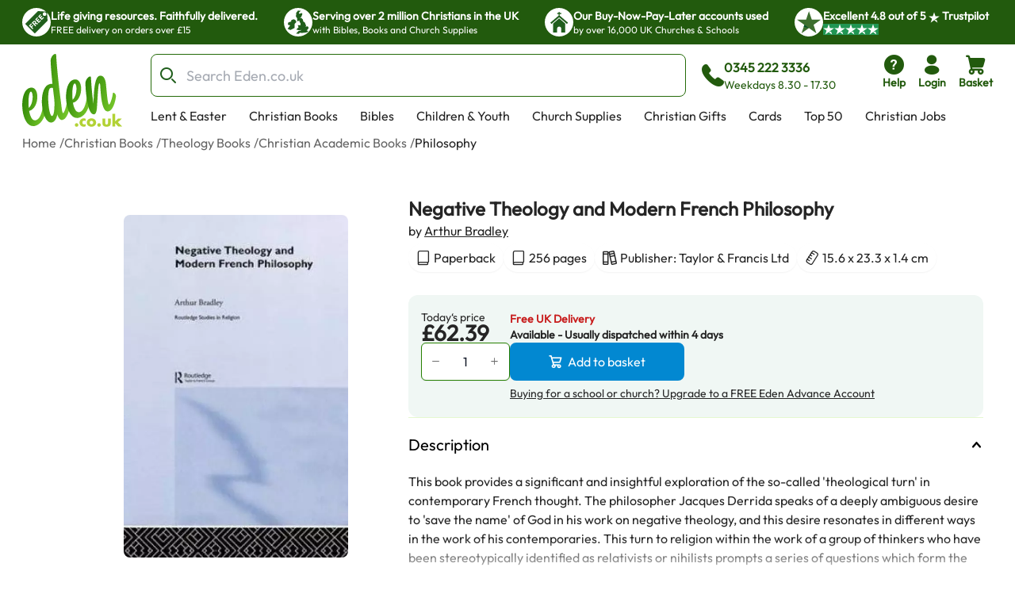

--- FILE ---
content_type: text/html; charset=utf-8
request_url: https://www.eden.co.uk/christian-books/theology-books/christian-academic-books/philosophy/negative-theology-and-modern-french-philosophy/
body_size: 37749
content:
<!DOCTYPE html><html lang="en"><head><meta charSet="utf-8"/><meta name="viewport" content="width=device-width, initial-scale=1"/><link rel="preload" as="image" href="https://eden-xi.vercel.app/_next/static/media/Free.cffbd6a1.svg"/><link rel="preload" as="image" href="https://eden-xi.vercel.app/_next/static/media/UK.a2b88c8b.svg"/><link rel="preload" as="image" href="https://eden-xi.vercel.app/_next/static/media/Church.02abe876.svg"/><link rel="preload" as="image" href="https://eden-xi.vercel.app/_next/static/media/TrustpilotStar.eaa9bf6e.svg"/><link rel="preload" as="image" href="https://eden-xi.vercel.app/_next/static/media/TrustpilotSmallStar.8a4a0c88.svg"/><link rel="preload" as="image" href="https://eden-xi.vercel.app/_next/static/media/StandardLogo.7a1c65b0.svg"/><link rel="preload" as="image" href="https://cdn.sanity.io/images/bct7esy7/eden/d74256a291c6108757df1e73dc33466fedc029a3-1200x300.jpg?auto=format&amp;w=970"/><link rel="stylesheet" href="https://eden-xi.vercel.app/_next/static/chunks/e13d185114e4ab33.css" data-precedence="next"/><link rel="stylesheet" href="https://eden-xi.vercel.app/_next/static/chunks/2bf26643129e049c.css" data-precedence="next"/><link rel="preload" as="script" fetchPriority="low" href="https://eden-xi.vercel.app/_next/static/chunks/ed2fdf8946ec4b1c.js"/><script src="https://eden-xi.vercel.app/_next/static/chunks/9db60a78e5102395.js" async=""></script><script src="https://eden-xi.vercel.app/_next/static/chunks/a3435e08fcf34fd2.js" async=""></script><script src="https://eden-xi.vercel.app/_next/static/chunks/8d0c8bef904b388c.js" async=""></script><script src="https://eden-xi.vercel.app/_next/static/chunks/702926763c28a443.js" async=""></script><script src="https://eden-xi.vercel.app/_next/static/chunks/9ad6da456a25e66b.js" async=""></script><script src="https://eden-xi.vercel.app/_next/static/chunks/turbopack-646ea6718cba9c64.js" async=""></script><script src="https://eden-xi.vercel.app/_next/static/chunks/6f6e9c4b236cf006.js" async=""></script><script src="https://eden-xi.vercel.app/_next/static/chunks/0055e6fca0e9eeb7.js" async=""></script><script src="https://eden-xi.vercel.app/_next/static/chunks/29abe48843342238.js" async=""></script><script src="https://eden-xi.vercel.app/_next/static/chunks/acb226d4b7387a1c.js" async=""></script><script src="https://eden-xi.vercel.app/_next/static/chunks/e1acb933e7e4f4a5.js" async=""></script><script src="https://eden-xi.vercel.app/_next/static/chunks/df10f87fd8b76cff.js" async=""></script><script src="https://eden-xi.vercel.app/_next/static/chunks/748d43bf226b3442.js" async=""></script><script src="https://eden-xi.vercel.app/_next/static/chunks/81cfeb80d16cca7a.js" async=""></script><script src="https://eden-xi.vercel.app/_next/static/chunks/4a5c2c3f9e0f1068.js" async=""></script><script src="https://eden-xi.vercel.app/_next/static/chunks/b6ee5e658d545221.js" async=""></script><script src="https://eden-xi.vercel.app/_next/static/chunks/3007630865f65e50.js" async=""></script><script src="https://eden-xi.vercel.app/_next/static/chunks/5b6eeb443d971bdc.js" async=""></script><script src="https://eden-xi.vercel.app/_next/static/chunks/f46bdc4af212a6a4.js" async=""></script><script src="https://eden-xi.vercel.app/_next/static/chunks/ebdd931013b87785.js" async=""></script><script src="https://eden-xi.vercel.app/_next/static/chunks/453a4fb343c014d8.js" async=""></script><script src="https://eden-xi.vercel.app/_next/static/chunks/2e962725c4a5afb8.js" async=""></script><script src="https://eden-xi.vercel.app/_next/static/chunks/63cbeffb305ffc3d.js" async=""></script><script src="https://eden-xi.vercel.app/_next/static/chunks/8155526ba057ffe5.js" async=""></script><script src="https://eden-xi.vercel.app/_next/static/chunks/afa2b21f4026597d.js" async=""></script><script src="https://eden-xi.vercel.app/_next/static/chunks/cdf1791879ef711d.js" async=""></script><script src="https://eden-xi.vercel.app/_next/static/chunks/8e0d2d75a328c4c0.js" async=""></script><script src="https://eden-xi.vercel.app/_next/static/chunks/2783506fcaa8467b.js" async=""></script><script src="https://eden-xi.vercel.app/_next/static/chunks/92f004c6a9ae1a32.js" async=""></script><script src="https://eden-xi.vercel.app/_next/static/chunks/396fdfc371d1a785.js" async=""></script><script src="https://eden-xi.vercel.app/_next/static/chunks/3bea6298b4414775.js" async=""></script><script src="https://eden-xi.vercel.app/_next/static/chunks/82f49a2183750a3e.js" async=""></script><script src="https://eden-xi.vercel.app/_next/static/chunks/97f5926a797a484a.js" async=""></script><script src="https://eden-xi.vercel.app/_next/static/chunks/07a961e52cbbf253.js" async=""></script><script src="https://eden-xi.vercel.app/_next/static/chunks/fc09f9fcc0dce402.js" async=""></script><link rel="preload" href="https://app.termly.io/resource-blocker/5d5e0665-c374-4d40-83b0-7f906d915d7e?autoBlock=on" as="script"/><meta name="next-size-adjust" content=""/><title>Negative Theology and Modern French Philosophy: Free Delivery at Eden.co.uk</title><meta name="description" content="Negative Theology and Modern French Philosophy: Arthur Bradley (9780415758772): Free Delivery at Eden.co.uk"/><meta name="keywords" content="Negative Theology and Modern French Philosophy, Arthur Bradley, 9780415758772, Philosophy"/><link rel="canonical" href="https://www.eden.co.uk/christian-books/theology-books/christian-academic-books/philosophy/negative-theology-and-modern-french-philosophy/"/><script>(self.__next_s=self.__next_s||[]).push([0,{"children":"\n      (function() {\n        // Polyfill WeakRef immediately (needed by Next.js in iOS 14.0-14.4)\n        if (typeof WeakRef === 'undefined') {\n          window.WeakRef = function WeakRef(target) {\n            this._target = target;\n          };\n          window.WeakRef.prototype.deref = function() {\n            return this._target;\n          };\n        }\n      })();\n    ","id":"polyfill-loader"}])</script><meta name="sentry-trace" content="e5cb13899ad6710ba670ffb2471f8cf7-e80f457396d9ca3e-0"/><meta name="baggage" content="sentry-environment=vercel-production,sentry-release=a6f6e66cbf78deba10886922c943ae7d8020737d,sentry-public_key=87a68108235e6579552c7ca8603236ac,sentry-trace_id=e5cb13899ad6710ba670ffb2471f8cf7,sentry-org_id=522732,sentry-sampled=false,sentry-sample_rand=0.9547302820832881,sentry-sample_rate=0.05"/><script src="https://eden-xi.vercel.app/_next/static/chunks/a6dad97d9634a72d.js" noModule=""></script></head><body class="outfitfont_ce409f23-module__6863Pq__className text-copy-950"><div hidden=""><!--$--><!--/$--></div><noscript><iframe src="https://www.googletagmanager.com/ns.html?id=GTM-WK2QFDW6" height="0" width="0" style="display:none;visibility:hidden"></iframe></noscript><!--$--><!--/$--><header id="eden-header"><div class="header-info-bar-mobile flex h-5 items-center justify-center gap-4 bg-[#F9FCE9] p-5 text-lg font-normal sm:hidden"><span>Excellent</span><span>4.8 out of 5</span><img alt="On Trustpilot" loading="lazy" width="97" height="25" decoding="async" data-nimg="1" style="color:transparent" src="https://eden-xi.vercel.app/_next/static/media/TrustpilotMobile.e44405c2.svg"/></div><div class="header-info-bar hidden justify-center bg-primary-900 sm:flex"><ul class="grid w-full max-w-screen-2xl justify-center gap-4 overflow-hidden px-7 [grid-auto-rows:0] [grid-template-rows:1fr] sm:[grid-template-columns:repeat(2,minmax(250px,auto))] lg:justify-between lg:gap-0 lg:[grid-template-columns:repeat(4,minmax(250px,auto))]"><li class="flex gap-2.5 py-2.5 lg:animate-none animate-infoBarAnimation opacity-0 lg:opacity-100 sm:[grid-column:2] sm:[grid-row:1] lg:[grid-column:1]"><div class="flex size-9 items-center justify-center rounded-full bg-white"><img alt="Free" width="28" height="28" decoding="async" data-nimg="1" style="color:transparent" src="https://eden-xi.vercel.app/_next/static/media/Free.cffbd6a1.svg"/></div><div class="text-white"><div class="text-sm font-semibold">Life giving resources. Faithfully delivered.</div><div class="text-xs font-normal">FREE delivery on orders over £15</div></div></li><li class="flex gap-2.5 py-2.5 lg:animate-none animate-infoBarAnimation opacity-0 lg:opacity-100 [animation-delay:8s] sm:[grid-column:2] sm:[grid-row:1] lg:[grid-column:2]"><div class="flex size-9 items-center justify-center rounded-full bg-white"><img alt="UK" width="28" height="28" decoding="async" data-nimg="1" style="color:transparent" src="https://eden-xi.vercel.app/_next/static/media/UK.a2b88c8b.svg"/></div><div class="text-white"><div class="text-sm font-semibold">Serving over 2 million Christians in the UK</div><div class="text-xs font-normal">with Bibles, Books and Church Supplies</div></div></li><li class="flex gap-2.5 py-2.5 lg:animate-none animate-infoBarAnimation opacity-0 lg:opacity-100 [animation-delay:16s] sm:[grid-column:2] sm:[grid-row:1] lg:[grid-column:3]"><div class="flex size-9 items-center justify-center rounded-full bg-white"><img alt="Church" width="28" height="28" decoding="async" data-nimg="1" style="color:transparent" src="https://eden-xi.vercel.app/_next/static/media/Church.02abe876.svg"/></div><div class="text-white"><div class="text-sm font-semibold">Our Buy-Now-Pay-Later accounts used</div><div class="text-xs font-normal">by over 16,000 UK Churches &amp; Schools</div></div></li><li class="flex gap-2.5 py-2.5 lg:animate-none sm:[grid-column:1] sm:[grid-row:1] lg:[grid-column:4]"><div class="flex size-9 items-center justify-center rounded-full bg-white"><img alt="Trustpilot star" width="31" height="28" decoding="async" data-nimg="1" style="color:transparent" src="https://eden-xi.vercel.app/_next/static/media/TrustpilotStar.eaa9bf6e.svg"/></div><div class="text-white"><div class="text-sm font-semibold"><span>Excellent <!-- -->4.8<!-- --> out of <!-- -->5<!-- --> <img alt="star" width="14" height="14" decoding="async" data-nimg="1" class="inline" style="color:transparent" src="https://eden-xi.vercel.app/_next/static/media/TrustpilotSmallStar.8a4a0c88.svg"/> Trustpilot</span></div><div class="text-xs font-normal"><ul class="flex gap-1"><li class="bg-[#219653]"><img alt="star" width="14" height="14" decoding="async" data-nimg="1" style="color:transparent" src="https://eden-xi.vercel.app/_next/static/media/TrustpilotSmallStar.8a4a0c88.svg"/></li><li class="bg-[#219653]"><img alt="star" width="14" height="14" decoding="async" data-nimg="1" style="color:transparent" src="https://eden-xi.vercel.app/_next/static/media/TrustpilotSmallStar.8a4a0c88.svg"/></li><li class="bg-[#219653]"><img alt="star" width="14" height="14" decoding="async" data-nimg="1" style="color:transparent" src="https://eden-xi.vercel.app/_next/static/media/TrustpilotSmallStar.8a4a0c88.svg"/></li><li class="bg-[#219653]"><img alt="star" width="14" height="14" decoding="async" data-nimg="1" style="color:transparent" src="https://eden-xi.vercel.app/_next/static/media/TrustpilotSmallStar.8a4a0c88.svg"/></li><li class="bg-[#219653]"><img alt="star" width="14" height="14" decoding="async" data-nimg="1" style="color:transparent" src="https://eden-xi.vercel.app/_next/static/media/TrustpilotSmallStar.8a4a0c88.svg"/></li></ul></div></div></li></ul></div><div class="relative flex justify-center bg-white" id="header"><div class="mt-3 grid w-full max-w-screen-2xl grid-cols-[74px_1fr] gap-y-3 px-2.5 pl-[18px] [grid-template-areas:&#x27;logo_icons&#x27;&#x27;search_search&#x27;] sm:grid-cols-[100px_1fr_auto] sm:px-5 sm:pl-[28px] md:grid-cols-[126px_1fr_auto] md:gap-x-4 md:gap-y-2.5 md:[grid-template-areas:&#x27;logo_search_icons&#x27;&#x27;logo_navMenu_navMenu&#x27;]"><a class="self-center [grid-area:logo]" href="/"><img alt="Eden.co.uk" width="126" height="84" decoding="async" data-nimg="1" class="w-full" style="color:transparent" src="https://eden-xi.vercel.app/_next/static/media/StandardLogo.7a1c65b0.svg"/></a><div class="flex w-full items-center [grid-area:search] md:ml-5"><div class="[&amp;&gt;#searchResults:hover]:bg group w-full"><form class="flex max-h-[54px]" action="/shop/search.php"><label for="searchBar" class="sr-only">Search Bar</label><div class="text-copy-900 copy-500 mr-2 w-full font-light uppercase [&amp;_input:focus]:outline-none [&amp;_input:focus]:ring-2 [&amp;_input:focus]:!ring-primary-700 [&amp;_input]:h-[54px] [&amp;_input]:border-primary-800 [&amp;_input]:pl-11 [&amp;_input]:text-lg [&amp;_input]:placeholder:opacity-60"><div class="flex [&amp;_input:focus]:border-secondary-300 [&amp;_input:focus]:ring-secondary-300 [&amp;_div]:pointer-events-auto [&amp;_input]:bg-copy-50 [&amp;_input]:border-copy-300 font-formal text-sm [&amp;_input]:h-[37px]"><div class="relative w-full"><div class="pointer-events-none absolute inset-y-0 left-0 flex items-center pl-3"><span class="icon font-[flowbite] icon-search-outline text-[#205E1C] text-xl font-thin"></span></div><input class="block w-full border disabled:cursor-not-allowed disabled:opacity-50 border-gray-300 bg-gray-50 text-gray-900 focus:border-cyan-500 focus:ring-cyan-500 dark:border-gray-600 dark:bg-gray-700 dark:text-white dark:placeholder-gray-400 dark:focus:border-cyan-500 dark:focus:ring-cyan-500 h-10 pl-10 rounded-lg" type="text" id="searchBar" placeholder="Search Eden.co.uk" name="q" value=""/></div></div></div></form><div id="searchResults" class="peer absolute left-1/2 top-[calc(100%+2px)] z-30 hidden w-full -translate-x-1/2 group-focus-within:block hover:block sm:top-full sm:px-8"><div class="mx-auto w-full max-w-screen-2xl rounded-b-lg bg-white p-6  md:px-40 hidden"><ul class="flex max-h-[116px] flex-wrap gap-x-2 gap-y-4 overflow-hidden py-1 sm:max-h-max"></ul><div class="mt-5 gap-10 md:grid md:[grid-template-columns:auto_minmax(0,1fr)]"><div class="hidden whitespace-nowrap md:block"><p class="text-base font-bold text-[#00000099]">Categories</p><ul><li class="ml-3">No pages found</li></ul><p class="mt-4 text-base font-bold text-[#00000099]">People</p><ul><li class="ml-3">No people found</li></ul></div><div class="max-w-full"><p class="mb-3 text-2xl">Products</p><ul class=" flex overflow-scroll px-1 pt-1 [&amp;::-webkit-scrollbar]:hidden [-ms-overflow-style:none] [scrollbar-width:none] gap-x-6 [grid-auto-rows:0] [grid-template-columns:repeat(auto-fit,200px)] [grid-template-rows:auto] md:grid md:overflow-hidden [&amp;::-webkit-scrollbar]:hidden [-ms-overflow-style:none] [scrollbar-width:none]"></ul><a class="mt-6 flex gap-2 text-[#046FD6]" tabindex="-1" href="https://www.eden.co.uk/shop/search.php?q=">View all products (0)<span class="icon font-[flowbite] icon-arrow-big-right text-inherit"></span></a></div></div></div></div><div class="pointer-events-none absolute w-full bg-black opacity-50 search-backdrop left-0 top-full z-[25] hidden group-focus-within:sm:block peer-hover:sm:block" style="height:max(calc(100vh - 170px),-170px)"></div></div><div class="ml-3 hidden items-center gap-3 whitespace-nowrap text-primary-900 md:mr-[6%] md:flex"><span class="icon font-[flowbite] icon-phone-solid text-3xl leading-none text-inherit"></span><span class="block text-start text-sm"><p class="text-base font-semibold">0345 222 3336</p><p class="font-medium">Weekdays 8.30 - 17.30</p></span></div></div><ul class="ml-auto flex gap-2 [grid-area:icons]"><li class="hidden md:block"><a href="https://www.eden.co.uk/help" type="button" class="group relative flex items-stretch justify-center p-0.5 text-center font-medium transition-[color,background-color,border-color,text-decoration-color,fill,stroke,box-shadow] focus:z-10 focus:outline-none bg-transparent border-transparent hover:bg-transparent hover:border-transparent focus:border-transparent focus-visible:ring-primary-700 focus-visible:ring rounded-lg px-2 text-primary-900 [&amp;&gt;span]:items-center [&amp;&gt;span]:justify-center [&amp;&gt;span]:p-0 [&amp;&gt;span]:flex-col [&amp;&gt;span]:gap-1" aria-label="help"><span class="flex items-stretch gap-2 rounded-md px-4 py-1.5 text-sm font-medium leading-normal"><span class="icon font-[flowbite] icon-circle-question-help-solid text-3xl leading-none text-inherit"></span><span class="block text-start text-sm"><p class="font-semibold ">Help</p></span></span></a></li><li class="hidden md:block"><!--$?--><template id="B:0"></template><a href="/secure/myeden/login.php" type="button" class="group relative flex items-stretch justify-center p-0.5 text-center font-medium transition-[color,background-color,border-color,text-decoration-color,fill,stroke,box-shadow] focus:z-10 focus:outline-none bg-transparent border-transparent hover:bg-transparent hover:border-transparent focus:border-transparent focus-visible:ring-primary-700 focus-visible:ring rounded-lg px-2 text-primary-900 [&amp;&gt;span]:items-center [&amp;&gt;span]:justify-center [&amp;&gt;span]:p-0 [&amp;&gt;span]:flex-col [&amp;&gt;span]:gap-1" aria-label="login"><span class="flex items-stretch gap-2 rounded-md px-4 py-1.5 text-sm font-medium leading-normal"><span class="icon font-[flowbite] icon-user-filled text-3xl leading-none text-inherit"></span><span class="block text-start text-sm"><p class="font-semibold ">Login</p></span></span></a><!--/$--></li><li class="sm:hidden"><a href="tel:0345 222 3336" type="button" class="group relative flex items-stretch justify-center p-0.5 text-center font-medium transition-[color,background-color,border-color,text-decoration-color,fill,stroke,box-shadow] focus:z-10 focus:outline-none bg-transparent border-transparent hover:bg-transparent hover:border-transparent focus:border-transparent focus-visible:ring-primary-700 focus-visible:ring rounded-lg px-2 text-primary-900 [&amp;&gt;span]:items-center [&amp;&gt;span]:justify-center [&amp;&gt;span]:p-0 [&amp;&gt;span]:flex-col [&amp;&gt;span]:gap-1" aria-label="phone"><span class="flex items-stretch gap-2 rounded-md px-4 py-1.5 text-sm font-medium leading-normal"><span class="icon font-[flowbite] icon-phone-solid text-3xl leading-none text-inherit"></span><span class="block text-start text-sm"><p class="font-semibold ">Call</p></span></span></a></li><li><!--$?--><template id="B:1"></template><button type="button" class="group relative flex items-stretch justify-center p-0.5 text-center font-medium transition-[color,background-color,border-color,text-decoration-color,fill,stroke,box-shadow] focus:z-10 focus:outline-none bg-transparent border-transparent hover:bg-transparent hover:border-transparent focus:border-transparent focus-visible:ring-primary-700 focus-visible:ring rounded-lg px-2 text-primary-900 [&amp;&gt;span]:items-center [&amp;&gt;span]:justify-center [&amp;&gt;span]:p-0 [&amp;&gt;span]:flex-col [&amp;&gt;span]:gap-1"><span class="flex items-stretch gap-2 rounded-md px-4 py-1.5 text-sm font-medium leading-normal"><span class="icon font-[flowbite] icon-shopping-cart-solid text-3xl leading-none text-inherit"></span><span class="block text-start text-sm"><p class="font-semibold ">Basket</p></span></span></button><!--/$--></li><li class="md:hidden"><button type="button" class="group relative flex items-stretch justify-center p-0.5 text-center font-medium transition-[color,background-color,border-color,text-decoration-color,fill,stroke,box-shadow] focus:z-10 focus:outline-none bg-transparent border-transparent hover:bg-transparent hover:border-transparent focus:border-transparent focus-visible:ring-primary-700 focus-visible:ring rounded-lg px-2 text-primary-900 [&amp;&gt;span]:items-center [&amp;&gt;span]:justify-center [&amp;&gt;span]:p-0 [&amp;&gt;span]:flex-col [&amp;&gt;span]:gap-1"><span class="flex items-stretch gap-2 rounded-md px-4 py-1.5 text-sm font-medium leading-normal"><span class="icon font-[flowbite] icon-hamburger text-3xl leading-none text-inherit"></span><span class="block text-start text-sm"><p class="font-semibold ">Menu</p></span></span></button><div class="fixed left-0 top-0 z-50 block h-full overflow-scroll bg-white text-[#205E1C] transition-all ease-in-out md:hidden w-0"><div class="flex p-5"><a href="/"><img alt="Eden.co.uk" width="126" height="84" decoding="async" data-nimg="1" class="w-[76px] h-auto object-cover" style="color:transparent" src="https://eden-xi.vercel.app/_next/static/media/StandardLogo.7a1c65b0.svg"/></a><button class="ml-auto" aria-label="Close"><span class="icon font-[flowbite] icon-cancel text-2xl text-inherit"></span></button></div><div class="grid w-full overflow-hidden"><div class="w-full transition-transform duration-300 [grid-column:1] [grid-row:1]" style="transform:translateX(0%);height:auto"><div><hr class="h-px border-0 bg-gray-200"/><ul><li><button class="items-center justify-between flex py-4 pl-5 pr-3 w-full"><p class="text-base font-bold">Lent &amp; Easter</p><span class="icon font-[flowbite] icon-chevron-right-lg text-inherit text-xl leading-none"></span></button><hr class="h-px border-0 bg-gray-200"/></li><li><button class="items-center justify-between flex py-4 pl-5 pr-3 w-full"><p class="text-base font-bold">Christian Books</p><span class="icon font-[flowbite] icon-chevron-right-lg text-inherit text-xl leading-none"></span></button><hr class="h-px border-0 bg-gray-200"/></li><li><button class="items-center justify-between flex py-4 pl-5 pr-3 w-full"><p class="text-base font-bold">Bibles</p><span class="icon font-[flowbite] icon-chevron-right-lg text-inherit text-xl leading-none"></span></button><hr class="h-px border-0 bg-gray-200"/></li><li><button class="items-center justify-between flex py-4 pl-5 pr-3 w-full"><p class="text-base font-bold">Children &amp; Youth</p><span class="icon font-[flowbite] icon-chevron-right-lg text-inherit text-xl leading-none"></span></button><hr class="h-px border-0 bg-gray-200"/></li><li><button class="items-center justify-between flex py-4 pl-5 pr-3 w-full"><p class="text-base font-bold">Church Supplies</p><span class="icon font-[flowbite] icon-chevron-right-lg text-inherit text-xl leading-none"></span></button><hr class="h-px border-0 bg-gray-200"/></li><li><button class="items-center justify-between flex py-4 pl-5 pr-3 w-full"><p class="text-base font-bold">Christian Gifts</p><span class="icon font-[flowbite] icon-chevron-right-lg text-inherit text-xl leading-none"></span></button><hr class="h-px border-0 bg-gray-200"/></li><li><button class="items-center justify-between flex py-4 pl-5 pr-3 w-full"><p class="text-base font-bold">Cards</p><span class="icon font-[flowbite] icon-chevron-right-lg text-inherit text-xl leading-none"></span></button><hr class="h-px border-0 bg-gray-200"/></li><li><button class="items-center justify-between flex py-4 pl-5 pr-3 w-full"><p class="text-base font-bold">Top 50</p><span class="icon font-[flowbite] icon-chevron-right-lg text-inherit text-xl leading-none"></span></button><hr class="h-px border-0 bg-gray-200"/></li><li><a class="items-center justify-between flex py-4 pl-5 pr-3 w-full" href="https://www.eden.co.uk/christian-jobs"><p class="text-base font-bold">Christian Jobs</p><span class="icon font-[flowbite] icon-chevron-right-lg text-inherit text-xl leading-none"></span></a><hr class="h-px border-0 bg-gray-200"/></li><li><button class="items-center justify-between flex py-4 pl-5 pr-3 w-full"><p class="text-base font-bold">Charity Directory</p><span class="icon font-[flowbite] icon-chevron-right-lg text-inherit text-xl leading-none"></span></button><hr class="h-px border-0 bg-gray-200"/></li></ul></div></div><div class="w-full transition-all duration-300 [grid-column:1] [grid-row:1]" style="transform:translateX(100%);height:0"></div><div class="w-full transition-all duration-300 [grid-column:1] [grid-row:1]" style="transform:translateX(200%);height:0"></div></div><ul class="flex flex-col gap-4"><li><a href="tel:0345 222 3336" type="button" class="group relative flex items-stretch p-0.5 text-center font-medium transition-[color,background-color,border-color,text-decoration-color,fill,stroke,box-shadow] focus:z-10 focus:outline-none bg-transparent border-transparent hover:bg-transparent hover:border-transparent focus:border-transparent focus-visible:ring-primary-700 focus-visible:ring rounded-lg text-primary-900 [&amp;&gt;span]:items-center [&amp;&gt;span]:justify-center [&amp;&gt;span]:p-0 [&amp;&gt;span]:flex-row [&amp;&gt;span]:gap-3 mt-4 justify-start px-5" aria-label="phone"><span class="flex items-stretch gap-2 rounded-md px-4 py-1.5 text-sm font-medium leading-normal"><span class="icon font-[flowbite] icon-phone-solid text-3xl leading-none text-inherit"></span><span class="block text-start text-sm"><p class="font-semibold text-base">0345 222 3336</p><p>Weekdays 8.30 - 17.30</p></span></span></a></li><li><a href="/secure/myeden/login.php" type="button" class="group relative flex items-stretch p-0.5 text-center font-medium transition-[color,background-color,border-color,text-decoration-color,fill,stroke,box-shadow] focus:z-10 focus:outline-none bg-transparent border-transparent hover:bg-transparent hover:border-transparent focus:border-transparent focus-visible:ring-primary-700 focus-visible:ring rounded-lg text-primary-900 [&amp;&gt;span]:items-center [&amp;&gt;span]:justify-center [&amp;&gt;span]:p-0 [&amp;&gt;span]:flex-row -ml-1 justify-start px-5 [&amp;&gt;span]:gap-2.5" aria-label="Login"><span class="flex items-stretch gap-2 rounded-md px-4 py-1.5 text-sm font-medium leading-normal"><span class="icon font-[flowbite] icon-user-filled text-inherit text-[30px]"></span><span class="block text-start text-sm"><p class="font-semibold text-base">Login</p></span></span></a></li><li><a href="https://www.eden.co.uk/help" type="button" class="group relative flex items-stretch p-0.5 text-center font-medium transition-[color,background-color,border-color,text-decoration-color,fill,stroke,box-shadow] focus:z-10 focus:outline-none bg-transparent border-transparent hover:bg-transparent hover:border-transparent focus:border-transparent focus-visible:ring-primary-700 focus-visible:ring rounded-lg text-primary-900 [&amp;&gt;span]:items-center [&amp;&gt;span]:justify-center [&amp;&gt;span]:p-0 [&amp;&gt;span]:flex-row [&amp;&gt;span]:gap-3 justify-start px-5" aria-label="help"><span class="flex items-stretch gap-2 rounded-md px-4 py-1.5 text-sm font-medium leading-normal"><span class="icon font-[flowbite] icon-circle-question-help-solid text-3xl leading-none text-inherit"></span><span class="block text-start text-sm"><p class="font-semibold text-base">Help</p></span></span></a></li></ul></div></li></ul><ul class="ml-1.5 hidden max-h-[28px] flex-wrap overflow-hidden md:flex [grid-area:navMenu]"><li class="peer hidden whitespace-nowrap md:block"><a class="block border-2 border-b-4 border-solid border-transparent px-3 hover:border-b-primary-700 focus:outline-none focus-visible:border-primary-700" href="https://www.eden.co.uk/easter/">Lent &amp; Easter</a></li><li class="peer hidden whitespace-nowrap md:block"><a class="block border-2 border-b-4 border-solid border-transparent px-3 hover:border-b-primary-700 focus:outline-none focus-visible:border-primary-700" href="https://www.eden.co.uk/christian-books/">Christian Books</a></li><li class="peer hidden whitespace-nowrap md:block"><a class="block border-2 border-b-4 border-solid border-transparent px-3 hover:border-b-primary-700 focus:outline-none focus-visible:border-primary-700" href="https://www.eden.co.uk/bibles/">Bibles</a></li><li class="peer hidden whitespace-nowrap md:block"><a class="block border-2 border-b-4 border-solid border-transparent px-3 hover:border-b-primary-700 focus:outline-none focus-visible:border-primary-700" href="https://www.eden.co.uk/childrens/">Children &amp; Youth</a></li><li class="peer hidden whitespace-nowrap md:block"><a class="block border-2 border-b-4 border-solid border-transparent px-3 hover:border-b-primary-700 focus:outline-none focus-visible:border-primary-700" href="https://www.eden.co.uk/church-supplies/">Church Supplies</a></li><li class="peer hidden whitespace-nowrap md:block"><a class="block border-2 border-b-4 border-solid border-transparent px-3 hover:border-b-primary-700 focus:outline-none focus-visible:border-primary-700" href="https://www.eden.co.uk/christian-gifts/">Christian Gifts</a></li><li class="peer hidden whitespace-nowrap md:block"><a class="block border-2 border-b-4 border-solid border-transparent px-3 hover:border-b-primary-700 focus:outline-none focus-visible:border-primary-700" href="https://www.eden.co.uk/christian-greeting-cards/">Cards</a></li><li class="peer hidden whitespace-nowrap md:block"><a class="block border-2 border-b-4 border-solid border-transparent px-3 hover:border-b-primary-700 focus:outline-none focus-visible:border-primary-700" href="https://www.eden.co.uk/top-50-all/">Top 50</a></li><li class="peer hidden whitespace-nowrap md:block"><a class="block border-2 border-b-4 border-solid border-transparent px-3 hover:border-b-primary-700 focus:outline-none focus-visible:border-primary-700" href="https://www.eden.co.uk/christian-jobs">Christian Jobs</a></li><li class="peer hidden whitespace-nowrap md:block"><a class="block border-2 border-b-4 border-solid border-transparent px-3 hover:border-b-primary-700 focus:outline-none focus-visible:border-primary-700" href="https://www.eden.co.uk/o/">Charity Directory</a></li><div id="desktop-mega-nav-menu" class="absolute left-0 top-full w-full peer-focus-within:flex peer-hover:flex hover:flex"></div></ul></div></div></header><ol class="flex gap-1 overflow-hidden text-sm sm:text-xs md:text-base mx-auto mt-2 max-w-screen-2xl pl-5 sm:pl-7"><li class="flex shrink-0 items-center hidden md:flex opacity-70"><a href="https://www.eden.co.uk/" class="max-w-[200px] truncate hover:underline">Home</a><span class="ml-1 shrink-0">/</span></li><li class="flex shrink-0 items-center hidden md:flex opacity-70"><a href="https://www.eden.co.uk/christian-books/" class="max-w-[200px] truncate hover:underline">Christian Books</a><span class="ml-1 shrink-0">/</span></li><li class="flex shrink-0 items-center hidden md:flex opacity-70"><a href="https://www.eden.co.uk/theology-books/" class="max-w-[200px] truncate hover:underline">Theology Books</a><span class="ml-1 shrink-0">/</span></li><li class="flex shrink-0 items-center  opacity-70"><a href="https://www.eden.co.uk/christian-books/theology-books/christian-academic-books/" class="max-w-[200px] truncate hover:underline">Christian Academic Books</a><span class="ml-1 shrink-0">/</span></li><li class="flex shrink-0 items-center  "><a href="https://www.eden.co.uk/christian-books/theology-books/christian-academic-books/philosophy/" class="max-w-[200px] truncate hover:underline">Philosophy</a></li></ol><div class="mx-auto mt-3.5 max-w-screen-2xl gap-x-[40px] pb-10 sm:flex sm:flex-row sm:justify-center sm:pl-12 sm:pr-6 md:gap-x-8 md:pl-20 md:pr-10 xl:gap-14"><div class="relative px-6 sm:mt-5 sm:w-[47%] sm:px-0 md:mt-8 md:w-[52%] md:max-w-[420px] lg:w-3/5 lg:max-w-[530px]"><div class="relative mt-2 rounded-lg bg-transparent md:pointer-fine:bg-white"><div class="embla overflow-hidden"><ul class="embla__container flex"><li class="embla__slide min-w-0 [flex:0_0_100%]" data-multimediaindex="0"><button class="focus-visible:border-primary-600 m-auto box-border size-full transition-transform focus-visible:border hover:scale-110"><div class="mx-auto p-[5%]"><picture><source type="image/webp" srcSet="https://www.eden.co.uk/images/500/9780415758772.webp"/><img alt="Negative Theology and Modern French Philosophy" width="480" height="733" class="mx-auto max-h-[85vw] w-auto max-w-full rounded-md object-contain sm:max-h-[60vh] sm:rounded-lg" loading="eager" src="https://www.eden.co.uk/images/500/9780415758772.jpg"/></picture></div></button></li></ul></div></div><div class="items-center justify-center gap-1 hidden sm:flex sm:justify-center"><div class="flex items-center"><div class="group flex items-center gap-1"><div class="relative z-20 overflow-visible"><button type="button" class="group flex items-stretch justify-center text-center font-medium transition-[color,background-color,border-color,text-decoration-color,fill,stroke,box-shadow] focus:z-10 focus:outline-none border-solid border-white hover:border-gray-100 focus:border-gray-100 focus:border-3 relative overflow-visible rounded-lg border-0 bg-transparent p-0 text-red-700 hover:bg-transparent focus:bg-transparent active:bg-transparent disabled:cursor-default sm:size-10 size-10 shrink-0"><span class="flex items-stretch gap-2 rounded-md px-4 py-1.5 text-sm font-medium leading-normal"><span class="icon font-[flowbite] icon-filled-bookmark flex items-center transition-colors [-webkit-text-stroke:0.3px_#000000] [-webkit-text-fill-color:#FFFFFF] group-hover:[-webkit-text-fill-color:theme(colors.warning.100)]"></span></span></button></div><p class="cursor-pointer text-lg font-normal text-black sm:text-base md:text-lg xl:text-xl">Bookmark this item</p></div></div></div><div class="relative mt-36 hidden sm:block"><img alt="Negative Theology and Modern French Philosophy and Genealogies of Political Modernity" loading="lazy" width="372" height="289" decoding="async" data-nimg="1" class="pointer-events-none absolute bottom-0 w-full blur-[105px] sm:blur-[30px] h-[100%] top-[-80px] z-[-1]" style="color:transparent" src="https://eden-xi.vercel.app/_next/static/media/BundleBackground.124ba9e6.svg"/><div class="text-copy-950 w-full"><div class="flex items-end justify-center"><a href="//www.eden.co.uk/christian-books/theology-books/genealogies-of-political-modernity/" class="z-10"><picture><source type="image/webp" srcSet="https://www.eden.co.uk/images/223/9781350079465.webp"/><img width="225" height="352" loading="lazy" class="w-[162px] rounded-md object-contain transition duration-500 hover:scale-110 sm:w-[86px] sm:rounded md:w-[146px] md:rounded-md lg:w-[225px] lg:rounded-lg" alt="Genealogies of Political Modernity" src="https://www.eden.co.uk/images/223/9781350079465.jpg"/></picture></a><a href="//www.eden.co.uk/christian-books/theology-books/christian-academic-books/philosophy/negative-theology-and-modern-french-philosophy/" class="z-0 -ml-1 mb-3 self-end"><picture><source type="image/webp" srcSet="https://www.eden.co.uk/images/185/9780415758772.webp"/><img width="185" height="282" loading="lazy" class="w-[122px] rounded-md object-contain transition duration-500 hover:scale-110 sm:w-[69px] sm:rounded md:w-[118px] md:rounded-md lg:w-[185px] lg:rounded-lg" alt="Negative Theology and Modern French Philosophy" src="https://www.eden.co.uk/images/185/9780415758772.jpg"/></picture></a></div><div class="flex justify-center"><div><button type="button" class="group relative flex items-stretch p-0.5 text-center transition-[color,background-color,border-color,text-decoration-color,fill,stroke,box-shadow] focus:z-10 focus:outline-none bg-buy-600 text-white border-solid hover:bg-buy-700 focus:bg-buy-700 font-medium text-base sm:text-xs md:text-base [&amp;&gt;span]:[font-size:inherit] z-20 -mt-6 min-h-10 w-[355px] justify-center rounded-[10px] border-[3px] border-white py-1.5 hover:border-transparent focus:border-transparent sm:w-[181px] md:w-[292px] lg:w-[395px] xl:py-2.5 xl:text-base [&amp;&gt;span]:text-sm [&amp;&gt;span]:sm:text-xs [&amp;&gt;span]:md:text-sm" aria-label="Add To Basket"><span class="flex items-stretch gap-2 rounded-md px-3 py-1 text-sm font-medium leading-normal">Add both to basket for £169.50</span></button></div></div></div></div></div><div class="-mt-6 flex w-full min-w-0 flex-col gap-6 rounded-t-[50px] bg-white shadow-6 sm:mt-4 sm:items-start sm:gap-8 sm:rounded-t-none sm:bg-transparent sm:shadow-none md:gap-10 xl:gap-11 xl:gap-[43px]"><div class="sm:min-h-110 sm:justify-center md:min-h-[150px] relative flex w-full flex-col gap-y-1.5 rounded-t-[50px] bg-white px-5 sm:gap-y-3 sm:rounded-t-none sm:bg-transparent sm:px-0 md:gap-y-3.5"><div><h1 class="mt-8 text-lg font-bold leading-tight text-copy-950 sm:mt-0 md:text-2xl xl:text-3xl">Negative Theology and Modern French Philosophy</h1></div><div class="inline-flex items-start sm:flex sm:items-center "><div class="flex ml-0 items-center"><p class="text-sm font-normal text-copy-950 sm:text-xs md:text-base xl:text-lg">by<!-- --> <a href="https://www.eden.co.uk/shop/search.php?q=Arthur Bradley" class="underline">Arthur Bradley</a></p></div></div><div class="relative"><ul aria-label="specification" tabindex="0" class="flex gap-x-2 md:gap-x-3 [&amp;::-webkit-scrollbar]:hidden [-ms-overflow-style:none] [scrollbar-width:none] overflow-y-hidden py-1 pr-5 md:max-h-11"><li class="shrink-0"><span class="flex items-center gap-1 p-1.5 justify-center rounded-3xl px-2.5 py-1 font-extralight h-full w-fit flex-wrap whitespace-nowrap text-copy-950 bg-white text-xs shadow-sm md:text-base" data-testid="flowbite-badge"><span class="icon font-[flowbite] icon-book-fine text-inherit mr-1 text-base md:text-lg"></span><span>Paperback</span></span></li><li class="shrink-0"><span class="flex items-center gap-1 p-1.5 justify-center rounded-3xl px-2.5 py-1 font-extralight h-full w-fit flex-wrap whitespace-nowrap text-copy-950 bg-white text-xs shadow-sm md:text-base" data-testid="flowbite-badge"><span class="icon font-[flowbite] icon-book-fine text-inherit mr-1 text-base md:text-lg"></span><span>256 pages</span></span></li><li class="shrink-0"><span class="flex items-center gap-1 p-1.5 justify-center rounded-3xl px-2.5 py-1 font-extralight h-full w-fit flex-wrap whitespace-nowrap text-copy-950 bg-white text-xs shadow-sm md:text-base" data-testid="flowbite-badge"><span class="icon font-[flowbite] icon-publisher text-inherit mr-1 text-base md:text-lg"></span><span>Publisher: Taylor &amp; Francis Ltd</span></span></li><li class="shrink-0"><span class="flex items-center gap-1 p-1.5 justify-center rounded-3xl px-2.5 py-1 font-extralight h-full w-fit flex-wrap whitespace-nowrap text-copy-950 bg-white text-xs shadow-sm md:text-base" data-testid="flowbite-badge"><span class="icon font-[flowbite] icon-ruler-slanted text-inherit mr-1 text-base md:text-lg"></span><span>15.6 x 23.3 x 1.4 cm</span></span></li></ul></div></div><div class="w-full px-5 sm:p-0"><!--$?--><template id="B:2"></template><div class="xl-gap-2.5 flex w-full flex-col gap-3 rounded-lg bg-tertiary-50 px-2.5 py-4 text-copy-950 sm:gap-1.5 sm:rounded-xl sm:py-5 md:pl-4 md:pr-0"><div class="flex items-center gap-2.5 sm:items-end sm:gap-3.5"><p class="-my-0.5 flex min-w-28 flex-col whitespace-nowrap text-2xl font-bold leading-none sm:font-semibold md:text-3xl"><span class="-mb-1 hidden text-xs font-extralight sm:inline md:text-sm">Today‘s price</span><span>£62.39</span></p><div class="flex flex-col"><p class="flex w-max flex-row text-sm font-semibold text-danger-700 sm:flex-row-reverse sm:justify-start sm:text-xs md:text-sm xl:flex-row xl:text-base"><span>Free UK Delivery</span></p><p class="hidden text-sm font-semibold sm:block sm:text-xs md:text-sm xl:text-base"><span class="text-[inherit] [font-size:inherit]">Available - Usually dispatched within 4 days</span></p></div></div><div class="contents sm:flex sm:items-start sm:gap-3.5"><div class="flex items-center gap-2"><div class="flex [&amp;_input]:bg-copy-50 rounded-md [&amp;_input]:w-full [&amp;_input]:border-none [&amp;_input]:text-center [&amp;_input:focus-visible]:outline-none [&amp;_input:focus]:ring-0 [&amp;_input:focus]:hover:ring-0 [&amp;_div]:pointer-events-auto [&amp;_div]:p-0 text-xs font-medium shadow-sm md:[&amp;_input]:h-[46px] xl:[&amp;_input]:h-[52px] [&amp;_input]:h-[34px] [&amp;_input]:[appearance:textfield] [&amp;_input::-webkit-outer-spin-button]:appearance-none [&amp;_input::-webkit-inner-spin-button]:appearance-none w-28 shrink-0 border border-primary-700"><div class="relative w-full"><div class="pointer-events-none absolute inset-y-0 left-0 flex items-center pl-3"><button class="text-copy-600 cursor-pointer [&amp;&amp;]:px-3 h-full flex items-center focus-visible focus-visible:outline focus-visible:outline-primary-200" aria-label="Decrease quantity"><span class="icon font-[flowbite] icon-minus text-copy-600"></span></button></div><div data-testid="right-icon" class="pointer-events-none absolute inset-y-0 right-0 flex items-center pr-3"><button class="text-copy-600 cursor-pointer [&amp;&amp;]:px-3 h-full flex items-center focus-visible focus-visible:outline focus-visible:outline-primary-200" aria-label="Increase quantity"><span class="icon font-[flowbite] icon-add-plus text-copy-600"></span></button></div><input class="block w-full border disabled:cursor-not-allowed disabled:opacity-50 border-gray-300 bg-gray-50 text-gray-900 focus:border-cyan-500 focus:ring-cyan-500 dark:border-gray-600 dark:bg-gray-700 dark:text-white dark:placeholder-gray-400 dark:focus:border-cyan-500 dark:focus:ring-cyan-500 h-10 pl-10 pr-10 rounded-lg" type="number" id="quantity-picker" aria-label="quantity-picker" value="1"/></div></div><div class="sm:hidden"><p class="text-sm font-medium sm:-mt-px sm:text-xs sm:font-semibold"><span class="text-[inherit] [font-size:inherit]">Available - Usually dispatched within 4 days</span></p></div></div><div class="grid grid-cols-2 gap-2 sm:block"><div><button type="button" class="group relative flex items-stretch justify-center p-0.5 text-center transition-[color,background-color,border-color,text-decoration-color,fill,stroke,box-shadow] focus:z-10 focus:outline-none bg-buy-600 text-white border-solid border-2 border-buy-600 hover:bg-buy-700 hover:border-buy-600 focus:border-buy-200 focus:bg-buy-700 rounded-lg font-medium text-base md:text-base [&amp;&gt;span]:[font-size:inherit] h-[40px] w-full sm:h-[36px] sm:w-[124px] sm:text-xs md:h-[48px] md:w-[220px] xl:h-[54px] [&amp;_span]:flex [&amp;_span]:items-center [&amp;_span]:!px-0 [&amp;_span]:leading-none" aria-label="Add To Basket"><span class="flex items-stretch gap-2 rounded-md px-3 py-1 text-sm font-medium leading-normal"><span class="icon font-[flowbite] icon-shopping-cart text-inherit mr-2"></span>Add to basket</span></button></div><div class="hidden fixed left-0 top-0 z-50 mx-auto w-full items-center justify-center rounded-b-lg bg-white py-4 shadow "><div class="flex w-full max-w-screen-2xl flex-row gap-4 p-1 sm:pl-12 sm:pr-6 md:pr-10"><div class="flex w-1/3 flex-row gap-4"><picture><source type="image/webp" srcSet="https://www.eden.co.uk/images/75/9780415758772.webp"/><img alt="Negative Theology and Modern French Philosophy" width="75" height="115" class="size-[75px] rounded-md object-contain shadow-sm" src="https://www.eden.co.uk/images/75/9780415758772.jpg"/></picture><div class="items-left flex flex-col justify-center"><h1 class="line-clamp-2 overflow-hidden text-ellipsis text-base font-normal">Negative Theology and Modern French Philosophy</h1><span class="text-lg font-bold">£62.39</span></div></div><div class="flex w-2/3 flex-col place-items-end gap-2"><div><button type="button" class="group relative flex items-stretch justify-center p-0.5 text-center transition-[color,background-color,border-color,text-decoration-color,fill,stroke,box-shadow] focus:z-10 focus:outline-none bg-buy-600 text-white border-solid border-2 border-buy-600 hover:bg-buy-700 focus:bg-buy-700 rounded-lg font-medium md:text-base [&amp;&gt;span]:[font-size:inherit] h-[37px] w-[191px] text-sm hover:border-transparent focus:border-transparent sm:text-xs xl:text-sm [&amp;_span]:flex [&amp;_span]:items-center [&amp;_span]:!px-0 [&amp;_span]:leading-none" aria-label="Add To Basket"><span class="flex items-stretch gap-2 rounded-md px-3 py-1 text-sm font-medium leading-normal"><span class="icon font-[flowbite] icon-shopping-cart text-inherit mr-1"></span>Add to basket</span></button></div><span class="text-right text-sm font-light"><span class="text-primary-700">Free UK Delivery</span><span class="text-primary-700"> | </span><span class="text-primary-700"><span class="text-[inherit] [font-size:inherit]">Available - Usually dispatched within 4 days</span></span></span></div></div></div><a href="https://helpdesk.eden.co.uk/support/solutions/articles/101000284124-eden-advance-account-application" class="mt-1.5 hidden text-sm font-extralight underline sm:block" target="_blank">Buying for a school or church? Upgrade to a FREE Eden Advance Account</a><div class="sm:hidden"></div></div><a href="https://helpdesk.eden.co.uk/support/solutions/articles/101000284124-eden-advance-account-application" class="text-xs font-extralight underline sm:hidden" target="_blank">Buying for a school or church? Upgrade to a FREE Eden Advance Account</a></div></div><!--/$--></div><div class="flex items-center justify-center gap-1 sm:hidden"><div class="flex items-center"><div class="group flex items-center gap-1"><div class="relative z-20 overflow-visible"><button type="button" class="group flex items-stretch justify-center text-center font-medium transition-[color,background-color,border-color,text-decoration-color,fill,stroke,box-shadow] focus:z-10 focus:outline-none border-solid border-white hover:border-gray-100 focus:border-gray-100 focus:border-3 relative overflow-visible rounded-lg border-0 bg-transparent p-0 text-red-700 hover:bg-transparent focus:bg-transparent active:bg-transparent disabled:cursor-default sm:size-10 size-10 shrink-0"><span class="flex items-stretch gap-2 rounded-md px-4 py-1.5 text-sm font-medium leading-normal"><span class="icon font-[flowbite] icon-filled-bookmark flex items-center transition-colors [-webkit-text-stroke:0.3px_#000000] [-webkit-text-fill-color:#FFFFFF] group-hover:[-webkit-text-fill-color:theme(colors.warning.100)]"></span></span></button></div><p class="cursor-pointer text-lg font-normal text-black sm:text-base md:text-lg xl:text-xl">Bookmark this item</p></div></div></div><div class="w-full pb-20 sm:bg-transparent sm:pb-0 bg-gradient-to-b from-copy-50 to-[#F8FFF3] sm:from-white sm:to-white"></div><div class="-mt-16 h-12 w-full rounded-t-[50px] bg-white px-5 pt-4 shadow-[0_-15px_20px_10px_rgba(0,0,0,0.02)] sm:hidden"></div><div class="-mt-6 px-2 sm:hidden"><div><ul class="flex bg-secondary-200 rounded-t-lg divide-x divide-white"><li data-active="active" class="basis-0 text-xs md:text-sm 2xl:text-lg flex-grow justify-center flex font-medium text-copy-950 first:rounded-tl-lg last:rounded-tr-lg data-[active=active]:bg-primary-700 data-[active=active]:text-white"><button class="flex w-full justify-center gap-1.5 py-3">For you</button></li></ul><div class="rounded-b-lg p-4 bg-secondary-100"><h2 class="text-right -mt-2 mb-2 text-sm font-normal leading-none text-copy-950 sm:text-xs md:text-sm lg:text-lg xl:text-xl">Free delivery on orders over £15</h2><div class="relative overflow-hidden"><ul class="flex flex-row gap-2 overflow-x-scroll scroll-smooth [&amp;::-webkit-scrollbar]:hidden [-ms-overflow-style:none] [scrollbar-width:none]"><li><div class="bg-primary-50 group flex w-[150px] flex-col items-center rounded-lg p-2.5 md:w-[200px] justify-between relative mb-0 h-full pb-1 [&amp;_p]:px-1 min-h-[249px] md:min-h-[287px] xl:w-[180px]"><div class="w-full"><div class="relative w-full"><a href="//www.eden.co.uk/christian-books/theology-books/genealogies-of-political-modernity/" class="block" tabindex="-1"><picture><source type="image/webp" srcSet="https://www.eden.co.uk/images/150/9781350079465.webp"/><img alt="Genealogies of Political Modernity" height="250" width="160" class="product-card-image mx-auto w-auto object-contain h-[200px]" loading="lazy" src="https://www.eden.co.uk/images/150/9781350079465.jpg"/></picture></a><div class="absolute bottom-0 left-0 grid max-h-0 w-full overflow-hidden transition-all duration-200 focus-within:max-h-[125px] group-hover:max-h-[125px]"><div class="mt-auto"><button type="button" class="group relative flex items-stretch justify-center p-0.5 text-center transition-[color,background-color,border-color,text-decoration-color,fill,stroke,box-shadow] focus:z-10 focus:outline-none bg-buy-600 text-white border-solid border-2 border-buy-600 hover:bg-buy-700 focus:bg-buy-700 rounded-lg font-medium text-base sm:text-xs md:text-base [&amp;&gt;span]:[font-size:inherit] h-10 w-full hover:border-transparent focus:border-transparent" aria-label="Add To Basket"><span class="flex items-stretch gap-2 rounded-md px-3 py-1 text-sm font-medium leading-normal">Add to basket</span></button></div></div></div><a href="//www.eden.co.uk/christian-books/theology-books/genealogies-of-political-modernity/" class="focus-visible:outline-primary-200 block text-center focus:outline-none"><p class="text-copy-950 mt-[5px] line-clamp-2 text-sm font-semibold leading-tight md:text-base md:leading-tight">Genealogies of Political Modernity</p><p class="text-normal text-copy-950 line-clamp-1 px-1 text-xs">by  Uk) Antonio Cerella (kingston University London</p></a></div><div><a href="//www.eden.co.uk/christian-books/theology-books/genealogies-of-political-modernity/" class="block mt-1"><p class="text-normal text-danger-700 whitespace-nowrap text-xs leading-[18px]">Today&#x27;s price |<!-- --> <span class="text-base font-semibold">£107.11</span></p></a></div></div></li><li><div class="bg-primary-50 group flex w-[150px] flex-col items-center rounded-lg p-2.5 md:w-[200px] justify-between relative mb-0 h-full pb-1 [&amp;_p]:px-1 min-h-[249px] md:min-h-[287px] xl:w-[180px]"><div class="w-full"><div class="relative w-full"><a href="//www.eden.co.uk/christian-books/theology-books/unnatural-theology-religion-art-and-media-after-the-death-of-god/" class="block" tabindex="-1"><picture><source type="image/webp" srcSet="https://www.eden.co.uk/images/150/9781350171398.webp"/><img alt="Unnatural Theology: Religion, Art and Media after the Death of God" height="250" width="160" class="product-card-image mx-auto w-auto object-contain h-[200px]" loading="lazy" src="https://www.eden.co.uk/images/150/9781350171398.jpg"/></picture></a><div class="absolute bottom-0 left-0 grid max-h-0 w-full overflow-hidden transition-all duration-200 focus-within:max-h-[125px] group-hover:max-h-[125px]"><div class="mt-auto"><button type="button" class="group relative flex items-stretch justify-center p-0.5 text-center transition-[color,background-color,border-color,text-decoration-color,fill,stroke,box-shadow] focus:z-10 focus:outline-none bg-buy-600 text-white border-solid border-2 border-buy-600 hover:bg-buy-700 focus:bg-buy-700 rounded-lg font-medium text-base sm:text-xs md:text-base [&amp;&gt;span]:[font-size:inherit] h-10 w-full hover:border-transparent focus:border-transparent" aria-label="Add To Basket"><span class="flex items-stretch gap-2 rounded-md px-3 py-1 text-sm font-medium leading-normal">Add to basket</span></button></div></div></div><a href="//www.eden.co.uk/christian-books/theology-books/unnatural-theology-religion-art-and-media-after-the-death-of-god/" class="focus-visible:outline-primary-200 block text-center focus:outline-none"><p class="text-copy-950 mt-[5px] line-clamp-2 text-sm font-semibold leading-tight md:text-base md:leading-tight">Unnatural Theology: Religion, Art and Media after the Death of God</p><p class="text-normal text-copy-950 line-clamp-1 px-1 text-xs">by Charlie Gere</p></a></div><div><a href="//www.eden.co.uk/christian-books/theology-books/unnatural-theology-religion-art-and-media-after-the-death-of-god/" class="block mt-1"><p class="text-normal text-danger-700 whitespace-nowrap text-xs leading-[18px]">Today&#x27;s price |<!-- --> <span class="text-base font-semibold">£35.03</span></p></a></div></div></li><li><div class="bg-primary-50 group flex w-[150px] flex-col items-center rounded-lg p-2.5 md:w-[200px] justify-between relative mb-0 h-full pb-1 [&amp;_p]:px-1 min-h-[249px] md:min-h-[287px] xl:w-[180px]"><div class="w-full"><div class="relative w-full"><a href="//www.eden.co.uk/christian-books/theology-books/christian-academic-books/philosophy/theological-poverty-in-continental-philosophy-after-christian-theology-9781350177505/" class="block" tabindex="-1"><picture><source type="image/webp" srcSet="https://www.eden.co.uk/images/150/9781350177505.webp"/><img alt="Theological Poverty in Continental Philosophy: After Christian Theology" height="250" width="167" class="product-card-image mx-auto w-auto object-contain h-[200px]" loading="lazy" src="https://www.eden.co.uk/images/150/9781350177505.jpg"/></picture></a><div class="absolute bottom-0 left-0 grid max-h-0 w-full overflow-hidden transition-all duration-200 focus-within:max-h-[125px] group-hover:max-h-[125px]"><div class="mt-auto"><button type="button" class="group relative flex items-stretch justify-center p-0.5 text-center transition-[color,background-color,border-color,text-decoration-color,fill,stroke,box-shadow] focus:z-10 focus:outline-none bg-buy-600 text-white border-solid border-2 border-buy-600 hover:bg-buy-700 focus:bg-buy-700 rounded-lg font-medium text-base sm:text-xs md:text-base [&amp;&gt;span]:[font-size:inherit] h-10 w-full hover:border-transparent focus:border-transparent" aria-label="Add To Basket"><span class="flex items-stretch gap-2 rounded-md px-3 py-1 text-sm font-medium leading-normal">Add to basket</span></button></div></div></div><a href="//www.eden.co.uk/christian-books/theology-books/christian-academic-books/philosophy/theological-poverty-in-continental-philosophy-after-christian-theology-9781350177505/" class="focus-visible:outline-primary-200 block text-center focus:outline-none"><p class="text-copy-950 mt-[5px] line-clamp-2 text-sm font-semibold leading-tight md:text-base md:leading-tight">Theological Poverty in Continental Philosophy: After Christian Theology</p><p class="text-normal text-copy-950 line-clamp-1 px-1 text-xs">by  Usa) Colby Dickinson (loyola University Chicago</p></a></div><div><a href="//www.eden.co.uk/christian-books/theology-books/christian-academic-books/philosophy/theological-poverty-in-continental-philosophy-after-christian-theology-9781350177505/" class="block mt-1"><p class="text-normal text-danger-700 whitespace-nowrap text-xs leading-[18px]">Today&#x27;s price |<!-- --> <span class="text-base font-semibold">£97.19</span></p></a></div></div></li><li><div class="bg-primary-50 group flex w-[150px] flex-col items-center rounded-lg p-2.5 md:w-[200px] justify-between relative mb-0 h-full pb-1 [&amp;_p]:px-1 min-h-[249px] md:min-h-[287px] xl:w-[180px]"><div class="w-full"><div class="relative w-full"><a href="//www.eden.co.uk/christian-books/theology-books/christian-academic-books/philosophy/sacred-and-the-profane/" class="block" tabindex="-1"><picture><source type="image/webp" srcSet="https://www.eden.co.uk/images/150/9780156792011.webp"/><img alt="Sacred And The Profane" height="250" width="166" class="product-card-image mx-auto w-auto object-contain h-[200px]" loading="lazy" src="https://www.eden.co.uk/images/150/9780156792011.jpg"/></picture></a><div class="absolute bottom-0 left-0 grid max-h-0 w-full overflow-hidden transition-all duration-200 focus-within:max-h-[125px] group-hover:max-h-[125px]"><div class="mt-auto"><button type="button" class="group relative flex items-stretch justify-center p-0.5 text-center transition-[color,background-color,border-color,text-decoration-color,fill,stroke,box-shadow] focus:z-10 focus:outline-none bg-buy-600 text-white border-solid border-2 border-buy-600 hover:bg-buy-700 focus:bg-buy-700 rounded-lg font-medium text-base sm:text-xs md:text-base [&amp;&gt;span]:[font-size:inherit] h-10 w-full hover:border-transparent focus:border-transparent" aria-label="Add To Basket"><span class="flex items-stretch gap-2 rounded-md px-3 py-1 text-sm font-medium leading-normal">Add to basket</span></button></div></div></div><a href="//www.eden.co.uk/christian-books/theology-books/christian-academic-books/philosophy/sacred-and-the-profane/" class="focus-visible:outline-primary-200 block text-center focus:outline-none"><p class="text-copy-950 mt-[5px] line-clamp-2 text-sm font-semibold leading-tight md:text-base md:leading-tight">Sacred And The Profane</p><p class="text-normal text-copy-950 line-clamp-1 px-1 text-xs">by Mircea Eliade</p></a></div><div><a href="//www.eden.co.uk/christian-books/theology-books/christian-academic-books/philosophy/sacred-and-the-profane/" class="block mt-1"><p class="text-normal text-danger-700 whitespace-nowrap text-xs leading-[18px]">Today&#x27;s price |<!-- --> <span class="text-base font-semibold">£13.85</span></p></a></div></div></li><li><div class="bg-primary-50 group flex w-[150px] flex-col items-center rounded-lg p-2.5 md:w-[200px] justify-between relative mb-0 h-full pb-1 [&amp;_p]:px-1 min-h-[249px] md:min-h-[287px] xl:w-[180px]"><div class="w-full"><div class="relative w-full"><a href="//www.eden.co.uk/christian-books/theology-books/christian-academic-books/philosophy/road-to-wisdom-9781399822336/" class="block" tabindex="-1"><picture><source type="image/webp" srcSet="https://www.eden.co.uk/images/150/7abad92a6c18-9781399822336.webp"/><img alt="Road to Wisdom" height="250" width="163" class="product-card-image mx-auto w-auto object-contain h-[200px]" loading="lazy" src="https://www.eden.co.uk/images/150/7abad92a6c18-9781399822336.jpg"/></picture></a><div class="absolute bottom-0 left-0 grid max-h-0 w-full overflow-hidden transition-all duration-200 focus-within:max-h-[125px] group-hover:max-h-[125px]"><div class="mt-auto"><button type="button" class="group relative flex items-stretch justify-center p-0.5 text-center transition-[color,background-color,border-color,text-decoration-color,fill,stroke,box-shadow] focus:z-10 focus:outline-none bg-buy-600 text-white border-solid border-2 border-buy-600 hover:bg-buy-700 focus:bg-buy-700 rounded-lg font-medium text-base sm:text-xs md:text-base [&amp;&gt;span]:[font-size:inherit] h-10 w-full hover:border-transparent focus:border-transparent" aria-label="Add To Basket"><span class="flex items-stretch gap-2 rounded-md px-3 py-1 text-sm font-medium leading-normal">Add to basket</span></button></div></div></div><a href="//www.eden.co.uk/christian-books/theology-books/christian-academic-books/philosophy/road-to-wisdom-9781399822336/" class="focus-visible:outline-primary-200 block text-center focus:outline-none"><p class="text-copy-950 mt-[5px] line-clamp-2 text-sm font-semibold leading-tight md:text-base md:leading-tight">Road to Wisdom</p><p class="text-normal text-copy-950 line-clamp-1 px-1 text-xs">by Francis S. Collins</p></a></div><div><a href="//www.eden.co.uk/christian-books/theology-books/christian-academic-books/philosophy/road-to-wisdom-9781399822336/" class="block mt-1"><p class="text-normal text-danger-700 whitespace-nowrap text-xs leading-[18px]">Today&#x27;s price |<!-- --> <span class="text-base font-semibold">£10.62</span></p></a></div></div></li><li><div class="bg-primary-50 group flex w-[150px] flex-col items-center rounded-lg p-2.5 md:w-[200px] justify-between relative mb-0 h-full pb-1 [&amp;_p]:px-1 min-h-[249px] md:min-h-[287px] xl:w-[180px]"><div class="w-full"><div class="relative w-full"><a href="//www.eden.co.uk/christian-books/theology-books/christian-academic-books/philosophy/naming-and-necessity/" class="block" tabindex="-1"><picture><source type="image/webp" srcSet="https://www.eden.co.uk/images/185/9780631128014.webp"/><img alt="Naming and Necessity" height="250" width="171" class="product-card-image mx-auto w-auto object-contain h-[200px]" loading="lazy" src="https://www.eden.co.uk/images/185/9780631128014.jpg"/></picture></a><div class="absolute bottom-0 left-0 grid max-h-0 w-full overflow-hidden transition-all duration-200 focus-within:max-h-[125px] group-hover:max-h-[125px]"><div class="mt-auto"><button type="button" class="group relative flex items-stretch justify-center p-0.5 text-center transition-[color,background-color,border-color,text-decoration-color,fill,stroke,box-shadow] focus:z-10 focus:outline-none bg-buy-600 text-white border-solid border-2 border-buy-600 hover:bg-buy-700 focus:bg-buy-700 rounded-lg font-medium text-base sm:text-xs md:text-base [&amp;&gt;span]:[font-size:inherit] h-10 w-full hover:border-transparent focus:border-transparent" aria-label="Add To Basket"><span class="flex items-stretch gap-2 rounded-md px-3 py-1 text-sm font-medium leading-normal">Add to basket</span></button></div></div></div><a href="//www.eden.co.uk/christian-books/theology-books/christian-academic-books/philosophy/naming-and-necessity/" class="focus-visible:outline-primary-200 block text-center focus:outline-none"><p class="text-copy-950 mt-[5px] line-clamp-2 text-sm font-semibold leading-tight md:text-base md:leading-tight">Naming and Necessity</p><p class="text-normal text-copy-950 line-clamp-1 px-1 text-xs">by SA Kripke</p></a></div><div><a href="//www.eden.co.uk/christian-books/theology-books/christian-academic-books/philosophy/naming-and-necessity/" class="block mt-1"><p class="text-normal text-danger-700 whitespace-nowrap text-xs leading-[18px]">Today&#x27;s price |<!-- --> <span class="text-base font-semibold">£21.12</span></p></a></div></div></li><li><div class="bg-primary-50 group flex w-[150px] flex-col items-center rounded-lg p-2.5 md:w-[200px] justify-between relative mb-0 h-full pb-1 [&amp;_p]:px-1 min-h-[249px] md:min-h-[287px] xl:w-[180px]"><div class="w-full"><div class="relative w-full"><a href="//www.eden.co.uk/christian-books/theology-books/christian-academic-books/philosophy/politics-of-the-person-as-the-politics-of-being/" class="block" tabindex="-1"><picture><source type="image/webp" srcSet="https://www.eden.co.uk/images/150/9780268044329.webp"/><img alt="Politics of the Person as the Politics of Being" height="250" width="167" class="product-card-image mx-auto w-auto object-contain h-[200px]" loading="lazy" src="https://www.eden.co.uk/images/150/9780268044329.jpg"/></picture></a><div class="absolute bottom-0 left-0 grid max-h-0 w-full overflow-hidden transition-all duration-200 focus-within:max-h-[125px] group-hover:max-h-[125px]"><div class="mt-auto"><button type="button" class="group relative flex items-stretch justify-center p-0.5 text-center transition-[color,background-color,border-color,text-decoration-color,fill,stroke,box-shadow] focus:z-10 focus:outline-none bg-buy-600 text-white border-solid border-2 border-buy-600 hover:bg-buy-700 focus:bg-buy-700 rounded-lg font-medium text-base sm:text-xs md:text-base [&amp;&gt;span]:[font-size:inherit] h-10 w-full hover:border-transparent focus:border-transparent" aria-label="Add To Basket"><span class="flex items-stretch gap-2 rounded-md px-3 py-1 text-sm font-medium leading-normal">Add to basket</span></button></div></div></div><a href="//www.eden.co.uk/christian-books/theology-books/christian-academic-books/philosophy/politics-of-the-person-as-the-politics-of-being/" class="focus-visible:outline-primary-200 block text-center focus:outline-none"><p class="text-copy-950 mt-[5px] line-clamp-2 text-sm font-semibold leading-tight md:text-base md:leading-tight">Politics of the Person as the Politics of Being</p><p class="text-normal text-copy-950 line-clamp-1 px-1 text-xs">by  David Walsh</p></a></div><div><a href="//www.eden.co.uk/christian-books/theology-books/christian-academic-books/philosophy/politics-of-the-person-as-the-politics-of-being/" class="block mt-1"><p class="text-normal text-danger-700 whitespace-nowrap text-xs leading-[18px]">Today&#x27;s price |<!-- --> <span class="text-base font-semibold">£19.01</span></p></a></div></div></li><li><a href="//www.eden.co.uk/christian-books/theology-books/christian-academic-books/philosophy/the-blackwell-guide-to-aristotles-nicomachean-ethics-9781405120210/" aria-label="The Blackwell Guide to Aristotle&#x27;s Nicomachean Ethics"><div role="status" class="block animate-pulse space-y-2.5 h-full"><span class="block rounded-md bg-gray-200 h-full min-w-44"></span></div></a></li><li><a href="//www.eden.co.uk/christian-books/theology-books/christian-academic-books/philosophy/in-praise-of-shadows-vintage-design-edition/" aria-label="In Praise of Shadows : Vintage Design Edition"><div role="status" class="block animate-pulse space-y-2.5 h-full"><span class="block rounded-md bg-gray-200 h-full min-w-44"></span></div></a></li><li><a href="//www.eden.co.uk/christian-books/theology-books/christian-academic-books/philosophy/meditations-a-new-translation/" aria-label="Meditations: A New Translation"><div role="status" class="block animate-pulse space-y-2.5 h-full"><span class="block rounded-md bg-gray-200 h-full min-w-44"></span></div></a></li><li><a href="//www.eden.co.uk/christian-books/theology-books/christian-academic-books/philosophy/prison-notebooks/" aria-label="Prison Notebooks"><div role="status" class="block animate-pulse space-y-2.5 h-full"><span class="block rounded-md bg-gray-200 h-full min-w-44"></span></div></a></li><li><a href="//www.eden.co.uk/christian-books/theology-books/christian-academic-books/philosophy/the-silent-dominion-unmasking-the-system/" aria-label="The Silent Dominion : Unmasking The System"><div role="status" class="block animate-pulse space-y-2.5 h-full"><span class="block rounded-md bg-gray-200 h-full min-w-44"></span></div></a></li><li><a href="//www.eden.co.uk/christian-books/theology-books/christian-academic-books/philosophy/religions-values-and-peak-experiences/" aria-label="Religions, Values, and Peak-Experiences"><div role="status" class="block animate-pulse space-y-2.5 h-full"><span class="block rounded-md bg-gray-200 h-full min-w-44"></span></div></a></li><li><a href="//www.eden.co.uk/christian-books/theology-books/christian-academic-books/philosophy/listening/" aria-label="Listening"><div role="status" class="block animate-pulse space-y-2.5 h-full"><span class="block rounded-md bg-gray-200 h-full min-w-44"></span></div></a></li><li><a href="//www.eden.co.uk/christian-books/theology-books/christian-academic-books/philosophy/prison-notebooks-volume-1/" aria-label="Prison Notebooks – Volume 1"><div role="status" class="block animate-pulse space-y-2.5 h-full"><span class="block rounded-md bg-gray-200 h-full min-w-44"></span></div></a></li><li><a href="//www.eden.co.uk/christian-books/theology-books/christian-academic-books/philosophy/left-wing-melancholia-marxism-history-and-memory/" aria-label="Left–Wing Melancholia – Marxism, History, and Memory"><div role="status" class="block animate-pulse space-y-2.5 h-full"><span class="block rounded-md bg-gray-200 h-full min-w-44"></span></div></a></li><li><a href="//www.eden.co.uk/christian-books/theology-books/christian-academic-books/philosophy/sabbatian-heresy-writings-on-mysticism-messianism-and-the-origins-of-jewish-modernity/" aria-label="Sabbatian Heresy: Writings on Mysticism, Messianism, and the Origins of Jewish Modernity"><div role="status" class="block animate-pulse space-y-2.5 h-full"><span class="block rounded-md bg-gray-200 h-full min-w-44"></span></div></a></li><li><a href="//www.eden.co.uk/christian-books/theology-books/christian-academic-books/philosophy/religion-in-human-evolution/" aria-label="Religion in Human Evolution"><div role="status" class="block animate-pulse space-y-2.5 h-full"><span class="block rounded-md bg-gray-200 h-full min-w-44"></span></div></a></li><li><a href="//www.eden.co.uk/christian-books/theology-books/christian-academic-books/philosophy/gray-mirror-fascicle-i-disturbance/" aria-label="Gray Mirror: Fascicle I: Disturbance"><div role="status" class="block animate-pulse space-y-2.5 h-full"><span class="block rounded-md bg-gray-200 h-full min-w-44"></span></div></a></li><li><a href="//www.eden.co.uk/christian-books/theology-books/christian-academic-books/philosophy/secular-age/" aria-label="Secular Age"><div role="status" class="block animate-pulse space-y-2.5 h-full"><span class="block rounded-md bg-gray-200 h-full min-w-44"></span></div></a></li></ul></div></div></div></div><div class="order-2 px-2.5 sm:order-none sm:px-0"><div class="divide-secondary-100 border-y-secondary-100 divide-y border-y"><div><button class="flex w-full items-center justify-between gap-2 py-5"><h2 class="text-left text-black"><span class="text-lg font-medium sm:text-base md:text-xl text-black">Description</span></h2><span class="icon font-[flowbite] icon-chevron-left rotate-90 h-fit text-black"></span></button><div class="grid transition-all duration-200 ease-in-out pb-10 [grid-template-rows:1fr]"><div class="overflow-hidden"><div><div class="relative overflow-hidden transition-[max-height]" style="max-height:140px;transition-duration:600ms">This book provides a significant and insightful exploration of the so-called &#x27;theological turn&#x27; in contemporary French thought. The philosopher Jacques Derrida speaks of a deeply ambiguous desire to &#x27;save the name&#x27; of God in his work on negative theology, and this desire resonates in different ways in the work of his contemporaries. This turn to religion within the work of a group of thinkers who have been stereotypically identified as relativists or nihilists prompts a series of questions which form the background to this study. Negative Theology and Modern French Philosophy advance a reading of negative theology as an ancient name for something that is essential, not simply to modern French thought, but to all responsible thought and action whatsoever. It will be of essential interest to theologians and philosophers and will also interest those concerned with the work of Derrida and his contemporaries.<div class="bg-gradient-to-b from-transparent to-white pointer-events-none absolute bottom-0 left-0 h-14 w-full transition-opacity duration-500 opacity-0"></div></div><button type="button" class="group relative flex items-stretch p-0.5 text-center font-medium transition-[color,background-color,border-color,text-decoration-color,fill,stroke,box-shadow] focus:z-10 focus:outline-none border border-transparent focus:ring-cyan-300 enabled:hover:bg-cyan-800 dark:bg-cyan-600 dark:focus:ring-cyan-800 dark:enabled:hover:bg-cyan-700 rounded-lg text-primary-700 mt-2 justify-start bg-transparent pl-0 underline hover:!bg-transparent focus:ring-0 focus-visible:ring-1 [&amp;_span]:pl-0 invisible text-lg sm:text-base md:text-lg xl:text-xl [&amp;_span]:[font-size:inherit] -mb-2.5"><span class="flex items-stretch gap-2 rounded-md px-4 py-1.5 text-sm font-medium leading-normal">Read the full description</span></button></div><div class="relative mt-9 pb-6 font-extrabold sm:hidden"><img alt="Negative Theology and Modern French Philosophy and Genealogies of Political Modernity" loading="lazy" width="372" height="289" decoding="async" data-nimg="1" class="pointer-events-none absolute bottom-0 w-full blur-[105px] sm:blur-[30px] h-[calc(100%+120px)]" style="color:transparent" src="https://eden-xi.vercel.app/_next/static/media/BundleBackground.124ba9e6.svg"/><div class="text-copy-950 w-full"><div class="flex items-end justify-center"><a href="//www.eden.co.uk/christian-books/theology-books/genealogies-of-political-modernity/" class="z-10"><picture><source type="image/webp" srcSet="https://www.eden.co.uk/images/223/9781350079465.webp"/><img width="225" height="352" loading="lazy" class="w-[162px] rounded-md object-contain transition duration-500 hover:scale-110 sm:w-[86px] sm:rounded md:w-[146px] md:rounded-md lg:w-[225px] lg:rounded-lg" alt="Genealogies of Political Modernity" src="https://www.eden.co.uk/images/223/9781350079465.jpg"/></picture></a><a href="//www.eden.co.uk/christian-books/theology-books/christian-academic-books/philosophy/negative-theology-and-modern-french-philosophy/" class="z-0 -ml-1 mb-3 self-end"><picture><source type="image/webp" srcSet="https://www.eden.co.uk/images/185/9780415758772.webp"/><img width="185" height="282" loading="lazy" class="w-[122px] rounded-md object-contain transition duration-500 hover:scale-110 sm:w-[69px] sm:rounded md:w-[118px] md:rounded-md lg:w-[185px] lg:rounded-lg" alt="Negative Theology and Modern French Philosophy" src="https://www.eden.co.uk/images/185/9780415758772.jpg"/></picture></a></div><div class="flex justify-center"><div><button type="button" class="group relative flex items-stretch p-0.5 text-center transition-[color,background-color,border-color,text-decoration-color,fill,stroke,box-shadow] focus:z-10 focus:outline-none bg-buy-600 text-white border-solid hover:bg-buy-700 focus:bg-buy-700 font-medium text-base sm:text-xs md:text-base [&amp;&gt;span]:[font-size:inherit] z-20 -mt-6 min-h-10 w-[355px] justify-center rounded-[10px] border-[3px] border-white py-1.5 hover:border-transparent focus:border-transparent sm:w-[181px] md:w-[292px] lg:w-[395px] xl:py-2.5 xl:text-base [&amp;&gt;span]:text-sm [&amp;&gt;span]:sm:text-xs [&amp;&gt;span]:md:text-sm" aria-label="Add To Basket"><span class="flex items-stretch gap-2 rounded-md px-3 py-1 text-sm font-medium leading-normal">Add both to basket for £169.50</span></button></div></div></div></div></div></div></div><div><button class="flex w-full items-center justify-between gap-2 py-5"><h2 class="text-left text-black"><span class="text-lg font-medium sm:text-base md:text-xl text-black">Additional information</span></h2><span class="icon font-[flowbite] icon-chevron-left rotate-90 h-fit text-black"></span></button><div class="grid transition-all duration-200 ease-in-out pb-10 [grid-template-rows:1fr]"><div class="overflow-hidden"><div class="grid-cols-2 gap-x-12 md:grid [&amp;_li]:gap-x-2"><ul><li class="border-secondary-50 flex justify-between border-b py-2 text-sm"><p class="text-base sm:text-sm md:text-base font-medium md:font-normal xl:text-lg text-copy-950">Title</p><p class="text-base sm:text-sm md:text-base font-normal xl:text-lg text-right text-copy-800">Negative Theology and Modern French Philosophy</p></li><li class="border-secondary-50 flex justify-between border-b py-2 text-sm"><p class="text-base sm:text-sm md:text-base font-medium md:font-normal xl:text-lg text-copy-950">Author</p><p class="text-base sm:text-sm md:text-base font-normal xl:text-lg text-right text-copy-800">Arthur Bradley</p></li><li class="border-secondary-50 flex justify-between border-b py-2 text-sm"><p class="text-base sm:text-sm md:text-base font-medium md:font-normal xl:text-lg text-copy-950">Book Format</p><p class="text-base sm:text-sm md:text-base font-normal xl:text-lg text-right text-copy-800">Paperback / softback</p></li><li class="border-secondary-50 flex justify-between border-b py-2 text-sm"><p class="text-base sm:text-sm md:text-base font-medium md:font-normal xl:text-lg text-copy-950">Publisher</p><p class="text-base sm:text-sm md:text-base font-normal xl:text-lg text-right text-copy-800">Taylor &amp; Francis Ltd</p></li><li class="border-secondary-50 flex justify-between border-b py-2 text-sm"><p class="text-base sm:text-sm md:text-base font-medium md:font-normal xl:text-lg text-copy-950">Published</p><p class="text-base sm:text-sm md:text-base font-normal xl:text-lg text-right text-copy-800">December 2014</p></li><li class="border-secondary-50 flex justify-between border-b py-2 text-sm"><p class="text-base sm:text-sm md:text-base font-medium md:font-normal xl:text-lg text-copy-950">Weight</p><p class="text-base sm:text-sm md:text-base font-normal xl:text-lg text-right text-copy-800">368g</p></li><li class="border-secondary-50 flex justify-between border-b py-2 text-sm"><p class="text-base sm:text-sm md:text-base font-medium md:font-normal xl:text-lg text-copy-950">Page Count</p><p class="text-base sm:text-sm md:text-base font-normal xl:text-lg text-right text-copy-800">256</p></li><li class="border-secondary-50 flex justify-between border-b py-2 text-sm"><p class="text-base sm:text-sm md:text-base font-medium md:font-normal xl:text-lg text-copy-950">Dimensions</p><p class="text-base sm:text-sm md:text-base font-normal xl:text-lg text-right text-copy-800">15.6 x 23.3 x 1.4 cm</p></li><li class="border-secondary-50 flex justify-between border-b py-2 text-sm"><p class="text-base sm:text-sm md:text-base font-medium md:font-normal xl:text-lg text-copy-950">ISBN</p><p class="text-base sm:text-sm md:text-base font-normal xl:text-lg text-right text-copy-800">9780415758772</p></li><li class="border-secondary-50 flex justify-between border-b py-2 text-sm"><p class="text-base sm:text-sm md:text-base font-medium md:font-normal xl:text-lg text-copy-950">ISBN-10</p><p class="text-base sm:text-sm md:text-base font-normal xl:text-lg text-right text-copy-800">0415758777</p></li><li class="border-secondary-50 flex justify-between border-b py-2 text-sm"><p class="text-base sm:text-sm md:text-base font-medium md:font-normal xl:text-lg text-copy-950">Eden Code</p><p class="text-base sm:text-sm md:text-base font-normal xl:text-lg text-right text-copy-800">4304354</p></li></ul><div class="mt-8 space-y-4 md:mt-0"></div></div></div></div></div><div><button class="flex w-full items-center justify-between gap-2 py-5"><h2 class="text-left text-black"><span class="text-lg font-medium sm:text-base md:text-xl text-black">Open a School or Church account</span></h2><span class="icon font-[flowbite] icon-chevron-left -rotate-90 h-fit text-black"></span></button><div class="grid transition-all duration-200 ease-in-out [grid-template-rows:0fr]" inert=""><div class="overflow-hidden"><div style="background:url(https://eden-xi.vercel.app/_next/static/media/BundleBackground.124ba9e6.svg)" class="sm:[background:none_!important] text-base font-normal sm:text-sm md:text-base xl:text-lg"><p>Over 14,000 churches and schools have upgraded to an Advance Account and we‘d love to welcome you into this free program. We know that church volunteers and school teachers often use their own money, then have claim it back on on an expense form. We can take all of that hassle away by invoicing your church or school directly and delivering your order straight away.</p><p class="mt-2">Opening an account is quick and easy, with most accounts being approved and setup within a few hours of filling in the form below (on weekdays, not weekends). As soon as we‘ve approved the application we‘ll send you an email to let you know that its done.</p><a href="https://helpdesk.eden.co.uk/support/solutions/articles/101000284124-eden-advance-account-application" type="button" class="group relative flex items-stretch justify-center p-0.5 text-center transition-[color,background-color,border-color,text-decoration-color,fill,stroke,box-shadow] focus:z-10 focus:outline-none bg-secondary-500 text-primary-950 border-solid border-2 border-secondary-500 hover:bg-secondary-600 focus:bg-secondary-600 focus:border-secondary-300 mt-4 h-9 w-full rounded-lg font-medium sm:h-11 sm:w-[300px] xl:w-[356px] xl:text-base [&amp;_span]:flex [&amp;_span]:items-center [&amp;_span]:px-0 [&amp;_span]:text-sm [&amp;_span]:xl:text-base" target="_blank"><span class="flex items-stretch gap-2 rounded-md px-4 py-1.5 text-sm font-medium leading-normal">Upgrade to a FREE Eden Advance Account</span></a></div></div></div></div><div><button class="flex w-full items-center justify-between gap-2 py-5"><h2 class="text-left text-black"><span class="text-lg font-medium sm:text-base md:text-xl text-black line-clamp-1">Leave your review of <!-- -->Negative Theology and Modern French Philosophy by Arthur Bradley</span></h2><span class="icon font-[flowbite] icon-chevron-left -rotate-90 h-fit text-black"></span></button><div class="grid transition-all duration-200 ease-in-out [grid-template-rows:0fr]" inert=""><div class="overflow-hidden"><div class="flex items-center justify-between " id="review-section"><a href="/community/create/review/product/4304354/" type="button" class="group relative flex items-stretch justify-center p-0.5 text-center font-medium transition-[color,background-color,border-color,text-decoration-color,fill,stroke,box-shadow] focus:z-10 focus:outline-none bg-secondary-500 text-primary-950 border-solid border-2 border-secondary-500 hover:bg-secondary-600 focus:bg-secondary-600 focus:border-secondary-300 rounded-lg [&amp;_span]:items-center [&amp;_span]:gap-2" rel="nofollow,noindex"><span class="flex items-stretch gap-2 rounded-md px-2 py-1 text-xs font-medium leading-normal"><span class="icon font-[flowbite] icon-edit-line text-inherit"></span>Write a review</span></a></div><div class="relative"><ul class="max-h-[380px] sm:max-h-[revert] [&amp;::-webkit-scrollbar]:hidden [-ms-overflow-style:none] [scrollbar-width:none] flex flex-col gap-3 overflow-y-auto"></ul></div></div></div></div><div><button class="flex w-full items-center justify-between gap-2 py-5"><h2 class="text-left text-black"><span class="text-lg font-medium sm:text-base md:text-xl text-black line-clamp-1">Ask a question about <!-- -->Negative Theology and Modern French Philosophy by Arthur Bradley</span></h2><span class="icon font-[flowbite] icon-chevron-left -rotate-90 h-fit text-black"></span></button><div class="grid transition-all duration-200 ease-in-out [grid-template-rows:0fr]" inert=""><div class="overflow-hidden"><div class="relative"><ul class="max-h-[380px] overflow-y-auto pb-0.5 [&amp;::-webkit-scrollbar]:hidden [-ms-overflow-style:none] [scrollbar-width:none] flex flex-col gap-4"></ul></div><div class="flex items-center justify-between "><a href="/community/create/question/product/4304354/" type="button" class="group relative flex items-stretch justify-center p-0.5 text-center font-medium transition-[color,background-color,border-color,text-decoration-color,fill,stroke,box-shadow] focus:z-10 focus:outline-none bg-secondary-500 text-primary-950 border-solid border-2 border-secondary-500 hover:bg-secondary-600 focus:bg-secondary-600 focus:border-secondary-300 rounded-lg max-w-[130px]" rel="nofollow,noindex"><span class="flex items-stretch gap-2 rounded-md px-2 py-1 text-xs font-medium leading-normal"><span class="icon font-[flowbite] icon-chat-circle-dots text-inherit mr-2"></span>Ask a question</span></a></div></div></div></div></div></div><!--$--><!--/$--><div class="hidden sm:block w-full"><div class="flex items-center justify-between rounded-t-lg p-4 bg-secondary-100 py-4 text-primary-900"><p class="text-base font-semibold sm:text-sm md:text-lg">For you</p><p class="text-xs md:text-base">Free delivery on orders over £15</p></div><div class="rounded-b-lg p-4 bg-secondary-100 pt-0"><div class="relative overflow-hidden"><ul class="flex flex-row gap-2 overflow-x-scroll scroll-smooth [&amp;::-webkit-scrollbar]:hidden [-ms-overflow-style:none] [scrollbar-width:none]"><li><div class="bg-primary-50 group flex w-[150px] flex-col items-center rounded-lg p-2.5 md:w-[200px] justify-between relative mb-0 h-full pb-1 [&amp;_p]:px-1 min-h-[249px] md:min-h-[287px] xl:w-[180px]"><div class="w-full"><div class="relative w-full"><a href="//www.eden.co.uk/christian-books/theology-books/genealogies-of-political-modernity/" class="block" tabindex="-1"><picture><source type="image/webp" srcSet="https://www.eden.co.uk/images/150/9781350079465.webp"/><img alt="Genealogies of Political Modernity" height="250" width="160" class="product-card-image mx-auto w-auto object-contain h-[200px]" loading="lazy" src="https://www.eden.co.uk/images/150/9781350079465.jpg"/></picture></a><div class="absolute bottom-0 left-0 grid max-h-0 w-full overflow-hidden transition-all duration-200 focus-within:max-h-[125px] group-hover:max-h-[125px]"><div class="mt-auto"><button type="button" class="group relative flex items-stretch justify-center p-0.5 text-center transition-[color,background-color,border-color,text-decoration-color,fill,stroke,box-shadow] focus:z-10 focus:outline-none bg-buy-600 text-white border-solid border-2 border-buy-600 hover:bg-buy-700 focus:bg-buy-700 rounded-lg font-medium text-base sm:text-xs md:text-base [&amp;&gt;span]:[font-size:inherit] h-10 w-full hover:border-transparent focus:border-transparent" aria-label="Add To Basket"><span class="flex items-stretch gap-2 rounded-md px-3 py-1 text-sm font-medium leading-normal">Add to basket</span></button></div></div></div><a href="//www.eden.co.uk/christian-books/theology-books/genealogies-of-political-modernity/" class="focus-visible:outline-primary-200 block text-center focus:outline-none"><p class="text-copy-950 mt-[5px] line-clamp-2 text-sm font-semibold leading-tight md:text-base md:leading-tight">Genealogies of Political Modernity</p><p class="text-normal text-copy-950 line-clamp-1 px-1 text-xs">by  Uk) Antonio Cerella (kingston University London</p></a></div><div><a href="//www.eden.co.uk/christian-books/theology-books/genealogies-of-political-modernity/" class="block mt-1"><p class="text-normal text-danger-700 whitespace-nowrap text-xs leading-[18px]">Today&#x27;s price |<!-- --> <span class="text-base font-semibold">£107.11</span></p></a></div></div></li><li><div class="bg-primary-50 group flex w-[150px] flex-col items-center rounded-lg p-2.5 md:w-[200px] justify-between relative mb-0 h-full pb-1 [&amp;_p]:px-1 min-h-[249px] md:min-h-[287px] xl:w-[180px]"><div class="w-full"><div class="relative w-full"><a href="//www.eden.co.uk/christian-books/theology-books/unnatural-theology-religion-art-and-media-after-the-death-of-god/" class="block" tabindex="-1"><picture><source type="image/webp" srcSet="https://www.eden.co.uk/images/150/9781350171398.webp"/><img alt="Unnatural Theology: Religion, Art and Media after the Death of God" height="250" width="160" class="product-card-image mx-auto w-auto object-contain h-[200px]" loading="lazy" src="https://www.eden.co.uk/images/150/9781350171398.jpg"/></picture></a><div class="absolute bottom-0 left-0 grid max-h-0 w-full overflow-hidden transition-all duration-200 focus-within:max-h-[125px] group-hover:max-h-[125px]"><div class="mt-auto"><button type="button" class="group relative flex items-stretch justify-center p-0.5 text-center transition-[color,background-color,border-color,text-decoration-color,fill,stroke,box-shadow] focus:z-10 focus:outline-none bg-buy-600 text-white border-solid border-2 border-buy-600 hover:bg-buy-700 focus:bg-buy-700 rounded-lg font-medium text-base sm:text-xs md:text-base [&amp;&gt;span]:[font-size:inherit] h-10 w-full hover:border-transparent focus:border-transparent" aria-label="Add To Basket"><span class="flex items-stretch gap-2 rounded-md px-3 py-1 text-sm font-medium leading-normal">Add to basket</span></button></div></div></div><a href="//www.eden.co.uk/christian-books/theology-books/unnatural-theology-religion-art-and-media-after-the-death-of-god/" class="focus-visible:outline-primary-200 block text-center focus:outline-none"><p class="text-copy-950 mt-[5px] line-clamp-2 text-sm font-semibold leading-tight md:text-base md:leading-tight">Unnatural Theology: Religion, Art and Media after the Death of God</p><p class="text-normal text-copy-950 line-clamp-1 px-1 text-xs">by Charlie Gere</p></a></div><div><a href="//www.eden.co.uk/christian-books/theology-books/unnatural-theology-religion-art-and-media-after-the-death-of-god/" class="block mt-1"><p class="text-normal text-danger-700 whitespace-nowrap text-xs leading-[18px]">Today&#x27;s price |<!-- --> <span class="text-base font-semibold">£35.03</span></p></a></div></div></li><li><div class="bg-primary-50 group flex w-[150px] flex-col items-center rounded-lg p-2.5 md:w-[200px] justify-between relative mb-0 h-full pb-1 [&amp;_p]:px-1 min-h-[249px] md:min-h-[287px] xl:w-[180px]"><div class="w-full"><div class="relative w-full"><a href="//www.eden.co.uk/christian-books/theology-books/christian-academic-books/philosophy/theological-poverty-in-continental-philosophy-after-christian-theology-9781350177505/" class="block" tabindex="-1"><picture><source type="image/webp" srcSet="https://www.eden.co.uk/images/150/9781350177505.webp"/><img alt="Theological Poverty in Continental Philosophy: After Christian Theology" height="250" width="167" class="product-card-image mx-auto w-auto object-contain h-[200px]" loading="lazy" src="https://www.eden.co.uk/images/150/9781350177505.jpg"/></picture></a><div class="absolute bottom-0 left-0 grid max-h-0 w-full overflow-hidden transition-all duration-200 focus-within:max-h-[125px] group-hover:max-h-[125px]"><div class="mt-auto"><button type="button" class="group relative flex items-stretch justify-center p-0.5 text-center transition-[color,background-color,border-color,text-decoration-color,fill,stroke,box-shadow] focus:z-10 focus:outline-none bg-buy-600 text-white border-solid border-2 border-buy-600 hover:bg-buy-700 focus:bg-buy-700 rounded-lg font-medium text-base sm:text-xs md:text-base [&amp;&gt;span]:[font-size:inherit] h-10 w-full hover:border-transparent focus:border-transparent" aria-label="Add To Basket"><span class="flex items-stretch gap-2 rounded-md px-3 py-1 text-sm font-medium leading-normal">Add to basket</span></button></div></div></div><a href="//www.eden.co.uk/christian-books/theology-books/christian-academic-books/philosophy/theological-poverty-in-continental-philosophy-after-christian-theology-9781350177505/" class="focus-visible:outline-primary-200 block text-center focus:outline-none"><p class="text-copy-950 mt-[5px] line-clamp-2 text-sm font-semibold leading-tight md:text-base md:leading-tight">Theological Poverty in Continental Philosophy: After Christian Theology</p><p class="text-normal text-copy-950 line-clamp-1 px-1 text-xs">by  Usa) Colby Dickinson (loyola University Chicago</p></a></div><div><a href="//www.eden.co.uk/christian-books/theology-books/christian-academic-books/philosophy/theological-poverty-in-continental-philosophy-after-christian-theology-9781350177505/" class="block mt-1"><p class="text-normal text-danger-700 whitespace-nowrap text-xs leading-[18px]">Today&#x27;s price |<!-- --> <span class="text-base font-semibold">£97.19</span></p></a></div></div></li><li><div class="bg-primary-50 group flex w-[150px] flex-col items-center rounded-lg p-2.5 md:w-[200px] justify-between relative mb-0 h-full pb-1 [&amp;_p]:px-1 min-h-[249px] md:min-h-[287px] xl:w-[180px]"><div class="w-full"><div class="relative w-full"><a href="//www.eden.co.uk/christian-books/theology-books/christian-academic-books/philosophy/sacred-and-the-profane/" class="block" tabindex="-1"><picture><source type="image/webp" srcSet="https://www.eden.co.uk/images/150/9780156792011.webp"/><img alt="Sacred And The Profane" height="250" width="166" class="product-card-image mx-auto w-auto object-contain h-[200px]" loading="lazy" src="https://www.eden.co.uk/images/150/9780156792011.jpg"/></picture></a><div class="absolute bottom-0 left-0 grid max-h-0 w-full overflow-hidden transition-all duration-200 focus-within:max-h-[125px] group-hover:max-h-[125px]"><div class="mt-auto"><button type="button" class="group relative flex items-stretch justify-center p-0.5 text-center transition-[color,background-color,border-color,text-decoration-color,fill,stroke,box-shadow] focus:z-10 focus:outline-none bg-buy-600 text-white border-solid border-2 border-buy-600 hover:bg-buy-700 focus:bg-buy-700 rounded-lg font-medium text-base sm:text-xs md:text-base [&amp;&gt;span]:[font-size:inherit] h-10 w-full hover:border-transparent focus:border-transparent" aria-label="Add To Basket"><span class="flex items-stretch gap-2 rounded-md px-3 py-1 text-sm font-medium leading-normal">Add to basket</span></button></div></div></div><a href="//www.eden.co.uk/christian-books/theology-books/christian-academic-books/philosophy/sacred-and-the-profane/" class="focus-visible:outline-primary-200 block text-center focus:outline-none"><p class="text-copy-950 mt-[5px] line-clamp-2 text-sm font-semibold leading-tight md:text-base md:leading-tight">Sacred And The Profane</p><p class="text-normal text-copy-950 line-clamp-1 px-1 text-xs">by Mircea Eliade</p></a></div><div><a href="//www.eden.co.uk/christian-books/theology-books/christian-academic-books/philosophy/sacred-and-the-profane/" class="block mt-1"><p class="text-normal text-danger-700 whitespace-nowrap text-xs leading-[18px]">Today&#x27;s price |<!-- --> <span class="text-base font-semibold">£13.85</span></p></a></div></div></li><li><div class="bg-primary-50 group flex w-[150px] flex-col items-center rounded-lg p-2.5 md:w-[200px] justify-between relative mb-0 h-full pb-1 [&amp;_p]:px-1 min-h-[249px] md:min-h-[287px] xl:w-[180px]"><div class="w-full"><div class="relative w-full"><a href="//www.eden.co.uk/christian-books/theology-books/christian-academic-books/philosophy/road-to-wisdom-9781399822336/" class="block" tabindex="-1"><picture><source type="image/webp" srcSet="https://www.eden.co.uk/images/150/7abad92a6c18-9781399822336.webp"/><img alt="Road to Wisdom" height="250" width="163" class="product-card-image mx-auto w-auto object-contain h-[200px]" loading="lazy" src="https://www.eden.co.uk/images/150/7abad92a6c18-9781399822336.jpg"/></picture></a><div class="absolute bottom-0 left-0 grid max-h-0 w-full overflow-hidden transition-all duration-200 focus-within:max-h-[125px] group-hover:max-h-[125px]"><div class="mt-auto"><button type="button" class="group relative flex items-stretch justify-center p-0.5 text-center transition-[color,background-color,border-color,text-decoration-color,fill,stroke,box-shadow] focus:z-10 focus:outline-none bg-buy-600 text-white border-solid border-2 border-buy-600 hover:bg-buy-700 focus:bg-buy-700 rounded-lg font-medium text-base sm:text-xs md:text-base [&amp;&gt;span]:[font-size:inherit] h-10 w-full hover:border-transparent focus:border-transparent" aria-label="Add To Basket"><span class="flex items-stretch gap-2 rounded-md px-3 py-1 text-sm font-medium leading-normal">Add to basket</span></button></div></div></div><a href="//www.eden.co.uk/christian-books/theology-books/christian-academic-books/philosophy/road-to-wisdom-9781399822336/" class="focus-visible:outline-primary-200 block text-center focus:outline-none"><p class="text-copy-950 mt-[5px] line-clamp-2 text-sm font-semibold leading-tight md:text-base md:leading-tight">Road to Wisdom</p><p class="text-normal text-copy-950 line-clamp-1 px-1 text-xs">by Francis S. Collins</p></a></div><div><a href="//www.eden.co.uk/christian-books/theology-books/christian-academic-books/philosophy/road-to-wisdom-9781399822336/" class="block mt-1"><p class="text-normal text-danger-700 whitespace-nowrap text-xs leading-[18px]">Today&#x27;s price |<!-- --> <span class="text-base font-semibold">£10.62</span></p></a></div></div></li><li><div class="bg-primary-50 group flex w-[150px] flex-col items-center rounded-lg p-2.5 md:w-[200px] justify-between relative mb-0 h-full pb-1 [&amp;_p]:px-1 min-h-[249px] md:min-h-[287px] xl:w-[180px]"><div class="w-full"><div class="relative w-full"><a href="//www.eden.co.uk/christian-books/theology-books/christian-academic-books/philosophy/naming-and-necessity/" class="block" tabindex="-1"><picture><source type="image/webp" srcSet="https://www.eden.co.uk/images/185/9780631128014.webp"/><img alt="Naming and Necessity" height="250" width="171" class="product-card-image mx-auto w-auto object-contain h-[200px]" loading="lazy" src="https://www.eden.co.uk/images/185/9780631128014.jpg"/></picture></a><div class="absolute bottom-0 left-0 grid max-h-0 w-full overflow-hidden transition-all duration-200 focus-within:max-h-[125px] group-hover:max-h-[125px]"><div class="mt-auto"><button type="button" class="group relative flex items-stretch justify-center p-0.5 text-center transition-[color,background-color,border-color,text-decoration-color,fill,stroke,box-shadow] focus:z-10 focus:outline-none bg-buy-600 text-white border-solid border-2 border-buy-600 hover:bg-buy-700 focus:bg-buy-700 rounded-lg font-medium text-base sm:text-xs md:text-base [&amp;&gt;span]:[font-size:inherit] h-10 w-full hover:border-transparent focus:border-transparent" aria-label="Add To Basket"><span class="flex items-stretch gap-2 rounded-md px-3 py-1 text-sm font-medium leading-normal">Add to basket</span></button></div></div></div><a href="//www.eden.co.uk/christian-books/theology-books/christian-academic-books/philosophy/naming-and-necessity/" class="focus-visible:outline-primary-200 block text-center focus:outline-none"><p class="text-copy-950 mt-[5px] line-clamp-2 text-sm font-semibold leading-tight md:text-base md:leading-tight">Naming and Necessity</p><p class="text-normal text-copy-950 line-clamp-1 px-1 text-xs">by SA Kripke</p></a></div><div><a href="//www.eden.co.uk/christian-books/theology-books/christian-academic-books/philosophy/naming-and-necessity/" class="block mt-1"><p class="text-normal text-danger-700 whitespace-nowrap text-xs leading-[18px]">Today&#x27;s price |<!-- --> <span class="text-base font-semibold">£21.12</span></p></a></div></div></li><li><div class="bg-primary-50 group flex w-[150px] flex-col items-center rounded-lg p-2.5 md:w-[200px] justify-between relative mb-0 h-full pb-1 [&amp;_p]:px-1 min-h-[249px] md:min-h-[287px] xl:w-[180px]"><div class="w-full"><div class="relative w-full"><a href="//www.eden.co.uk/christian-books/theology-books/christian-academic-books/philosophy/politics-of-the-person-as-the-politics-of-being/" class="block" tabindex="-1"><picture><source type="image/webp" srcSet="https://www.eden.co.uk/images/150/9780268044329.webp"/><img alt="Politics of the Person as the Politics of Being" height="250" width="167" class="product-card-image mx-auto w-auto object-contain h-[200px]" loading="lazy" src="https://www.eden.co.uk/images/150/9780268044329.jpg"/></picture></a><div class="absolute bottom-0 left-0 grid max-h-0 w-full overflow-hidden transition-all duration-200 focus-within:max-h-[125px] group-hover:max-h-[125px]"><div class="mt-auto"><button type="button" class="group relative flex items-stretch justify-center p-0.5 text-center transition-[color,background-color,border-color,text-decoration-color,fill,stroke,box-shadow] focus:z-10 focus:outline-none bg-buy-600 text-white border-solid border-2 border-buy-600 hover:bg-buy-700 focus:bg-buy-700 rounded-lg font-medium text-base sm:text-xs md:text-base [&amp;&gt;span]:[font-size:inherit] h-10 w-full hover:border-transparent focus:border-transparent" aria-label="Add To Basket"><span class="flex items-stretch gap-2 rounded-md px-3 py-1 text-sm font-medium leading-normal">Add to basket</span></button></div></div></div><a href="//www.eden.co.uk/christian-books/theology-books/christian-academic-books/philosophy/politics-of-the-person-as-the-politics-of-being/" class="focus-visible:outline-primary-200 block text-center focus:outline-none"><p class="text-copy-950 mt-[5px] line-clamp-2 text-sm font-semibold leading-tight md:text-base md:leading-tight">Politics of the Person as the Politics of Being</p><p class="text-normal text-copy-950 line-clamp-1 px-1 text-xs">by  David Walsh</p></a></div><div><a href="//www.eden.co.uk/christian-books/theology-books/christian-academic-books/philosophy/politics-of-the-person-as-the-politics-of-being/" class="block mt-1"><p class="text-normal text-danger-700 whitespace-nowrap text-xs leading-[18px]">Today&#x27;s price |<!-- --> <span class="text-base font-semibold">£19.01</span></p></a></div></div></li><li><a href="//www.eden.co.uk/christian-books/theology-books/christian-academic-books/philosophy/the-blackwell-guide-to-aristotles-nicomachean-ethics-9781405120210/" aria-label="The Blackwell Guide to Aristotle&#x27;s Nicomachean Ethics"><div role="status" class="block animate-pulse space-y-2.5 h-full"><span class="block rounded-md bg-gray-200 h-full min-w-44"></span></div></a></li><li><a href="//www.eden.co.uk/christian-books/theology-books/christian-academic-books/philosophy/in-praise-of-shadows-vintage-design-edition/" aria-label="In Praise of Shadows : Vintage Design Edition"><div role="status" class="block animate-pulse space-y-2.5 h-full"><span class="block rounded-md bg-gray-200 h-full min-w-44"></span></div></a></li><li><a href="//www.eden.co.uk/christian-books/theology-books/christian-academic-books/philosophy/meditations-a-new-translation/" aria-label="Meditations: A New Translation"><div role="status" class="block animate-pulse space-y-2.5 h-full"><span class="block rounded-md bg-gray-200 h-full min-w-44"></span></div></a></li><li><a href="//www.eden.co.uk/christian-books/theology-books/christian-academic-books/philosophy/prison-notebooks/" aria-label="Prison Notebooks"><div role="status" class="block animate-pulse space-y-2.5 h-full"><span class="block rounded-md bg-gray-200 h-full min-w-44"></span></div></a></li><li><a href="//www.eden.co.uk/christian-books/theology-books/christian-academic-books/philosophy/the-silent-dominion-unmasking-the-system/" aria-label="The Silent Dominion : Unmasking The System"><div role="status" class="block animate-pulse space-y-2.5 h-full"><span class="block rounded-md bg-gray-200 h-full min-w-44"></span></div></a></li><li><a href="//www.eden.co.uk/christian-books/theology-books/christian-academic-books/philosophy/religions-values-and-peak-experiences/" aria-label="Religions, Values, and Peak-Experiences"><div role="status" class="block animate-pulse space-y-2.5 h-full"><span class="block rounded-md bg-gray-200 h-full min-w-44"></span></div></a></li><li><a href="//www.eden.co.uk/christian-books/theology-books/christian-academic-books/philosophy/listening/" aria-label="Listening"><div role="status" class="block animate-pulse space-y-2.5 h-full"><span class="block rounded-md bg-gray-200 h-full min-w-44"></span></div></a></li><li><a href="//www.eden.co.uk/christian-books/theology-books/christian-academic-books/philosophy/prison-notebooks-volume-1/" aria-label="Prison Notebooks – Volume 1"><div role="status" class="block animate-pulse space-y-2.5 h-full"><span class="block rounded-md bg-gray-200 h-full min-w-44"></span></div></a></li><li><a href="//www.eden.co.uk/christian-books/theology-books/christian-academic-books/philosophy/left-wing-melancholia-marxism-history-and-memory/" aria-label="Left–Wing Melancholia – Marxism, History, and Memory"><div role="status" class="block animate-pulse space-y-2.5 h-full"><span class="block rounded-md bg-gray-200 h-full min-w-44"></span></div></a></li><li><a href="//www.eden.co.uk/christian-books/theology-books/christian-academic-books/philosophy/sabbatian-heresy-writings-on-mysticism-messianism-and-the-origins-of-jewish-modernity/" aria-label="Sabbatian Heresy: Writings on Mysticism, Messianism, and the Origins of Jewish Modernity"><div role="status" class="block animate-pulse space-y-2.5 h-full"><span class="block rounded-md bg-gray-200 h-full min-w-44"></span></div></a></li><li><a href="//www.eden.co.uk/christian-books/theology-books/christian-academic-books/philosophy/religion-in-human-evolution/" aria-label="Religion in Human Evolution"><div role="status" class="block animate-pulse space-y-2.5 h-full"><span class="block rounded-md bg-gray-200 h-full min-w-44"></span></div></a></li><li><a href="//www.eden.co.uk/christian-books/theology-books/christian-academic-books/philosophy/gray-mirror-fascicle-i-disturbance/" aria-label="Gray Mirror: Fascicle I: Disturbance"><div role="status" class="block animate-pulse space-y-2.5 h-full"><span class="block rounded-md bg-gray-200 h-full min-w-44"></span></div></a></li><li><a href="//www.eden.co.uk/christian-books/theology-books/christian-academic-books/philosophy/secular-age/" aria-label="Secular Age"><div role="status" class="block animate-pulse space-y-2.5 h-full"><span class="block rounded-md bg-gray-200 h-full min-w-44"></span></div></a></li></ul></div></div></div><div class="flex w-full justify-center py-8 [&amp;&gt;div]:py-0"><div class="flex justify-center py-8"><a href="https://www.eden.co.uk/real-easter-eggs/"><img alt="Real Easter Eggs" width="970" height="250" style="max-width:970px;max-height:250px;width:100%;height:auto;object-fit:cover" src="https://cdn.sanity.io/images/bct7esy7/eden/d74256a291c6108757df1e73dc33466fedc029a3-1200x300.jpg?auto=format&amp;w=970"/></a></div></div><!--$--><!--/$--></div></div><div class="mx-auto box-content flex max-w-[970px] flex-col gap-6 px-2 sm:px-6"><!--$?--><template id="B:3"></template><!--/$--></div><script type="application/ld+json">{"@context":"http://schema.org","@graph":[{"@type":"Product","description":"This book provides a significant and insightful exploration of the so-called 'theological turn' in contemporary French thought. The philosopher Jacques Derrida speaks of a deeply ambiguous desire to 'save the name' of God in his work on negative theology, and this desire resonates in different ways in the work of his contemporaries. This turn to religion within the work of a group of thinkers who have been stereotypically identified as relativists or nihilists prompts a series of questions which form the background to this study. Negative Theology and Modern French Philosophy advance a reading of negative theology as an ancient name for something that is essential, not simply to modern French thought, but to all responsible thought and action whatsoever. It will be of essential interest to theologians and philosophers and will also interest those concerned with the work of Derrida and his contemporaries.","name":"Negative Theology and Modern French Philosophy","image":"https://www.eden.co.uk/images/fullsize/9780415758772.webp","sku":4304354,"offers":{"@type":"Offer","itemCondition":"https://schema.org/NewCondition","price":62.39,"priceCurrency":"GBP","priceValidUntil":"2026-01-29","url":"//www.eden.co.uk/christian-books/theology-books/christian-academic-books/philosophy/negative-theology-and-modern-french-philosophy/","availability":"InStock","shippingDetails":{"@type":"OfferShippingDetails","shippingRate":{"@type":"MonetaryAmount","currency":"GBP","value":0},"shippingDestination":{"@type":"DefinedRegion","name":"United Kingdom","addressCountry":"GB"},"deliveryTime":{"@type":"ShippingDeliveryTime","handlingTime":{"@type":"QuantitativeValue","unitCode":"d","minValue":4,"maxValue":4},"transitTime":{"@type":"QuantitativeValue","unitCode":"d","minValue":1,"maxValue":4},"businessDays":{"@type":"OpeningHoursSpecification","dayOfWeek":["https://schema.org/Monday","https://schema.org/Tuesday","https://schema.org/Wednesday","https://schema.org/Thursday","https://schema.org/Friday"]},"cutoffTime":"19:30:00Z"}},"hasMerchantReturnPolicy":{"@type":"MerchantReturnPolicy","returnMethod":"https://schema.org/ReturnByMail","inStoreReturnsOffered":false,"returnFees":"https://schema.org/FreeReturn","customerRemorseReturnFees":"https://schema.org/OriginalShippingFees","returnLabelSource":"https://schema.org/ReturnLabelDownloadAndPrint","merchantReturnDays":30,"returnPolicyCategory":"https://schema.org/MerchantReturnFiniteReturnWindow","applicableCountry":"GB"}},"gtin13":"9780415758772"},{"@type":"Book","name":"Negative Theology and Modern French Philosophy","image":"https://www.eden.co.uk/images/fullsize/9780415758772.webp","bookFormat":"Paperback","author":{"@type":"Person","name":"Arthur Bradley"},"offers":{"@type":"Offer","itemCondition":"https://schema.org/NewCondition","price":62.39,"priceCurrency":"GBP","url":"//www.eden.co.uk/christian-books/theology-books/christian-academic-books/philosophy/negative-theology-and-modern-french-philosophy/","availability":"InStock"},"publisher":{"@type":"Organization","name":"Taylor & Francis Ltd"},"datePublished":"2014-12-23","isbn":"9780415758772"},{"@type":"BreadcrumbList","itemListElement":[{"@type":"ListItem","position":1,"name":"Home","item":"https://www.eden.co.uk/"},{"@type":"ListItem","position":2,"name":"Christian Books","item":"https://www.eden.co.uk/christian-books/"},{"@type":"ListItem","position":3,"name":"Theology Books","item":"https://www.eden.co.uk/theology-books/"},{"@type":"ListItem","position":4,"name":"Christian Academic Books","item":"https://www.eden.co.uk/christian-books/theology-books/christian-academic-books/"},{"@type":"ListItem","position":5,"name":"Philosophy","item":"https://www.eden.co.uk/christian-books/theology-books/christian-academic-books/philosophy/"}]}]}</script><!--$--><!--/$--><footer><div id="preFooter"><style>
        .trustpilot-container {
          background-image: url(https://eden-xi.vercel.app/_next/static/media/SocialProofBackground.3f6e5a0c.svg)
        }

        @media (min-width: 1496px) {
          .trustpilot-container {
            background-image: url(https://eden-xi.vercel.app/_next/static/media/SocialProofBackgroundShallow.6d7013bb.svg)
          }
        }
      </style><div class="md:bg trustpilot-container mt-2 gap-5 bg-copy-100 bg-[length:100%_auto] bg-top bg-no-repeat pb-4 pt-6 text-center align-middle md:pb-6"><div class="mx-auto max-w-screen-2xl px-[20px] pb-2 text-lg font-bold leading-tight text-primary-900 sm:px-[60px]"><h3>It&#x27;s our joy to serve over 2 million UK customers in their life&#x27;s adventure.</h3><h4>Here&#x27;s what our customers have to say</h4></div><div class="mx-auto mt-5 max-w-screen-2xl"><div class="trustpilot-widget hidden h-[140px] pl-1.5 pr-4 sm:block" data-locale="en-GB" data-template-id="53aa8912dec7e10d38f59f36" data-businessunit-id="4af4e1e0000064000504ce8b" data-style-height="140px" data-style-width="100%" data-theme="light" data-stars="4,5" data-review-languages="en"><a href="https://uk.trustpilot.com/review/www.eden.co.uk" target="_blank" rel="noopener" aria-label="trust pilot reviews"></a></div><div class="trustpilot-widget block h-[340px] px-6 sm:hidden" data-locale="en-GB" data-template-id="539ad0ffdec7e10e686debd7" data-businessunit-id="4af4e1e0000064000504ce8b" data-style-height="340px" data-style-width="100%" data-theme="light" data-stars="4,5" data-review-languages="en"><a href="https://uk.trustpilot.com/review/www.eden.co.uk" target="_blank" rel="noopener" aria-label="trust pilot reviews"></a></div></div></div><ul class="flex max-w-screen-2xl flex-col items-start justify-center gap-3 px-6 py-10 sm:py-6 md:mx-auto md:flex-row md:items-center md:justify-between md:gap-x-10"><li class="w-full md:w-auto md:max-w-[33%]"><div><h2 class="text-xs text-copy-900">Accepted Payment Methods</h2><ul class="flex items-center justify-between gap-3 p-0 md:justify-start"><li class="w-1/6 max-w-12 md:w-12"><img alt="Paypal" loading="lazy" width="48" height="36" decoding="async" data-nimg="1" class="h-auto w-full" style="color:transparent" src="https://eden-xi.vercel.app/_next/static/media/Paypal.e954409c.svg"/></li><li class="w-1/6 max-w-12 md:w-12"><img alt="Google Pay" loading="lazy" width="48" height="36" decoding="async" data-nimg="1" class="h-auto w-full" style="color:transparent" src="https://eden-xi.vercel.app/_next/static/media/GooglePay.d620377b.svg"/></li><li class="w-1/6 max-w-12 md:w-12"><img alt="Apple Pay" loading="lazy" width="48" height="36" decoding="async" data-nimg="1" class="h-auto w-full" style="color:transparent" src="https://eden-xi.vercel.app/_next/static/media/ApplePay.26d40428.svg"/></li><li class="w-1/6 max-w-12 md:w-12"><img alt="Visa" loading="lazy" width="48" height="36" decoding="async" data-nimg="1" class="h-auto w-full" style="color:transparent" src="https://eden-xi.vercel.app/_next/static/media/Visa.562bba62.svg"/></li><li class="w-1/6 max-w-12 md:w-12"><img alt="Mastercard" loading="lazy" width="48" height="36" decoding="async" data-nimg="1" class="h-auto w-full" style="color:transparent" src="https://eden-xi.vercel.app/_next/static/media/Mastercard.e340064f.svg"/></li><li class="w-1/6 max-w-12 md:w-12"><img alt="Amex" loading="lazy" width="48" height="36" decoding="async" data-nimg="1" class="h-auto w-full" style="color:transparent" src="https://eden-xi.vercel.app/_next/static/media/Amex.a544f890.svg"/></li></ul></div></li><li><div class="flex w-full flex-row content-center items-center"><div class="flex text-copy-950"><span class="icon font-[flowbite] icon-padlock-outline text-2xl text-copy-950"></span></div><div class="ml-2 text-left"><h2 class="whitespace-nowrap text-base font-medium text-copy-950">We Keep Your Information Secure</h2><p class="text-sm text-copy-800">We use enterprise level encryption and 256-bit SSL.</p></div></div></li><li><div class="flex w-full flex-row content-center items-center"><div class="flex text-copy-950"><span class="icon font-[flowbite] icon-cookie text-2xl text-copy-950"></span></div><div class="ml-2 text-left"><h2 class="whitespace-nowrap text-base font-medium text-copy-950">Cookies</h2><p class="text-sm text-copy-800">We use cookies to enhance your shopping experience<!-- --> <a href="#" id="termly-display-preferences" class="text-secondary-700 underline">Consent Preferences</a></p></div></div></li></ul></div><div class="bg-[#DDDAC433]"><div class="mx-auto grid w-full max-w-screen-2xl grid-cols-2 gap-y-10 px-6 py-10 [grid-template-areas:&#x27;logo_social&#x27;&#x27;links_links&#x27;] sm:py-6 md:gap-x-10 md:[grid-template-areas:&#x27;logo_links_social&#x27;] md:[grid-template-columns:auto_1fr_auto]"><div class="flex [grid-area:logo]"><a href="/"><img alt="Eden.co.uk" loading="lazy" width="126" height="84" decoding="async" data-nimg="1" style="color:transparent" src="https://eden-xi.vercel.app/_next/static/media/StandardLogo.7a1c65b0.svg"/></a></div><div class="w-full [grid-area:links]"><ul class="grid grid-cols-2 gap-6 sm:grid-cols-3 md:grid-cols-[repeat(4,auto)] md:justify-between"><li><a href="https://about.eden.co.uk/" target="_blank" class="no-underline" rel="follow,index"><p class="text-base font-medium text-copy-800 hover:text-copy-950">About Us</p></a></li><li><a href="https://helpdesk.eden.co.uk/support/solutions/folders/101000306544" class="no-underline" rel="nofollow,noindex"><p class="text-base font-medium text-copy-800 hover:text-copy-950">Payment Methods</p></a></li><li><a href="https://www.eden.co.uk/blog" class="no-underline" rel="follow,index"><p class="text-base font-medium text-copy-800 hover:text-copy-950">Eden Blog</p></a></li><li><a href="https://helpdesk.eden.co.uk/support/solutions/folders/101000307699" class="no-underline" rel="nofollow,noindex"><p class="text-base font-medium text-copy-800 hover:text-copy-950">Delivery Info</p></a></li><li><a href="https://helpdesk.eden.co.uk/support/solutions/folders/101000304359" class="no-underline" rel="nofollow,noindex"><p class="text-base font-medium text-copy-800 hover:text-copy-950">Return Info</p></a></li><li><a href="https://helpdesk.eden.co.uk/support/home" class="no-underline" rel="nofollow,noindex"><p class="text-base font-medium text-copy-800 hover:text-copy-950">Help &amp; Support</p></a></li><li><a href="https://helpdesk.eden.co.uk/support/solutions/articles/101000238084-contact-us" class="no-underline" rel="nofollow,noindex"><p class="text-base font-medium text-copy-800 hover:text-copy-950">Contact Us</p></a></li><li><a href="/christian-jobs" class="no-underline" rel="index"><p class="text-base font-medium text-copy-800 hover:text-copy-950">Christian Jobs </p></a></li><li><a href="https://christianjobs.app" target="_blank" class="no-underline" rel="index"><p class="text-base font-medium text-copy-800 hover:text-copy-950">Christian Jobs  App</p></a></li><li><a href="https://christian.work" target="_blank" class="no-underline" rel="index"><p class="text-base font-medium text-copy-800 hover:text-copy-950">Christian.Work</p></a></li><li><a href="/o/events" class="no-underline" rel="index"><p class="text-base font-medium text-copy-800 hover:text-copy-950">Christian Events</p></a></li><li><a href="https://christian.events" target="_blank" class="no-underline"><p class="text-base font-medium text-copy-800 hover:text-copy-950">Christian.events</p></a></li><li><a href="https://christian.courses" class="no-underline"><p class="text-base font-medium text-copy-800 hover:text-copy-950">Christian Courses</p></a></li><li><a href="https://bible.compare" target="_blank" class="no-underline"><p class="text-base font-medium text-copy-800 hover:text-copy-950">Bible.compare</p></a></li><li><a href="https://www.christian360.com/" target="_blank" class="no-underline"><p class="text-base font-medium text-copy-800 hover:text-copy-950">Christian360.com</p></a></li><li><a href="https://www.eden.co.uk/privacy" class="no-underline" rel="nofollow,noindex"><p class="text-base font-medium text-copy-800 hover:text-copy-950">Privacy Policy</p></a></li><li><a href="https://about.eden.co.uk/modern-slavery-ethical-sourcing-policy" target="_blank" class="no-underline" rel="noindex, nofollow"><p class="text-base font-medium text-copy-800 hover:text-copy-950">Modern Slavery</p></a></li></ul><hr class="my-8 hidden w-full md:block"/><div class="hidden grid-cols-[repeat(3,auto)] justify-between gap-4 md:grid"><div class="flex"><img alt="Living Wage Banner" loading="lazy" width="220" height="70" decoding="async" data-nimg="1" class="h-auto max-w-full object-contain" style="color:transparent" src="https://cdn.sanity.io/images/bct7esy7/eden/4e7dd7717622c179ec9c8a6f4a7554e112116c30-220x70.png?auto=format&amp;w=220"/></div><div class="flex"><div class="p-2"><p class="text-2xl text-copy-700">22 years</p><p class="mt-1 text-sm font-light text-copy-700">Serving UK Church</p></div></div><div class="flex"><div class="p-2"><p class="text-2xl text-copy-700">175,000</p><p class="mt-1 text-sm font-light text-copy-700">Christian Products Available</p></div></div><div class="flex"><div class="p-2"><p class="text-2xl text-copy-700">3,500,000 +</p><p class="mt-1 text-sm font-light text-copy-700">Visitors / year</p></div></div><div class="flex"><div class="p-2"><p class="text-2xl text-copy-700">215,000 +</p><p class="mt-1 text-sm font-light text-copy-700">Bibles supplied / year</p></div></div><div class="flex"><div class="p-2"><p class="text-2xl text-copy-700">3,000,000+</p><p class="mt-1 text-sm font-light text-copy-700">Orders fulfilled</p></div></div></div></div><div class="flex flex-col [grid-area:social] "><ul class="flex w-full justify-end gap-2"><li><a href="https://www.facebook.com/edencouk" class="flex size-8 items-center justify-center rounded-full border border-copy-300"><img alt="facebook" loading="lazy" width="16" height="16" decoding="async" data-nimg="1" class="max-h-4 max-w-4 p-0 text-copy-950" style="color:transparent" src="https://eden-xi.vercel.app/_next/static/media/Facebook.31a525d3.svg"/></a></li><li><a href="https://www.twitter.com/edencouk" class="flex size-8 items-center justify-center rounded-full border border-copy-300"><img alt="twitter" loading="lazy" width="16" height="16" decoding="async" data-nimg="1" class="max-h-4 max-w-4 p-0 text-copy-950" style="color:transparent" src="https://eden-xi.vercel.app/_next/static/media/Twitter.033deba8.svg"/></a></li></ul><p class="mt-3 h-fit text-right text-base text-copy-700"><!--$--><span>Ucode: <!-- -->0</span><!--/$--></p></div></div></div></footer><script>requestAnimationFrame(function(){$RT=performance.now()});</script><script src="https://eden-xi.vercel.app/_next/static/chunks/ed2fdf8946ec4b1c.js" id="_R_" async=""></script><div hidden id="S:0"><div class="flex flex-col gap-2"><a href="/secure/myeden/login.php" type="button" class="group relative flex items-stretch justify-center p-0.5 text-center font-medium transition-[color,background-color,border-color,text-decoration-color,fill,stroke,box-shadow] focus:z-10 focus:outline-none bg-transparent border-transparent hover:bg-transparent hover:border-transparent focus:border-transparent focus-visible:ring-primary-700 focus-visible:ring rounded-lg px-2 text-primary-900 [&amp;&gt;span]:items-center [&amp;&gt;span]:justify-center [&amp;&gt;span]:p-0 [&amp;&gt;span]:flex-col [&amp;&gt;span]:gap-1" aria-label="Login"><span class="flex items-stretch gap-2 rounded-md px-4 py-1.5 text-sm font-medium leading-normal"><span class="icon font-[flowbite] icon-user-filled text-3xl leading-none text-inherit"></span><span class="block text-start text-sm"><p class="font-semibold ">Login</p></span></span></a></div></div><script>$RB=[];$RV=function(a){$RT=performance.now();for(var b=0;b<a.length;b+=2){var c=a[b],e=a[b+1];null!==e.parentNode&&e.parentNode.removeChild(e);var f=c.parentNode;if(f){var g=c.previousSibling,h=0;do{if(c&&8===c.nodeType){var d=c.data;if("/$"===d||"/&"===d)if(0===h)break;else h--;else"$"!==d&&"$?"!==d&&"$~"!==d&&"$!"!==d&&"&"!==d||h++}d=c.nextSibling;f.removeChild(c);c=d}while(c);for(;e.firstChild;)f.insertBefore(e.firstChild,c);g.data="$";g._reactRetry&&requestAnimationFrame(g._reactRetry)}}a.length=0};
$RC=function(a,b){if(b=document.getElementById(b))(a=document.getElementById(a))?(a.previousSibling.data="$~",$RB.push(a,b),2===$RB.length&&("number"!==typeof $RT?requestAnimationFrame($RV.bind(null,$RB)):(a=performance.now(),setTimeout($RV.bind(null,$RB),2300>a&&2E3<a?2300-a:$RT+300-a)))):b.parentNode.removeChild(b)};$RC("B:0","S:0")</script><div hidden id="S:1"><div class="relative" data-testid="basket-button" id="basket-header"><button type="button" class="group relative flex items-stretch justify-center p-0.5 text-center font-medium transition-[color,background-color,border-color,text-decoration-color,fill,stroke,box-shadow] focus:outline-none bg-transparent border-transparent hover:bg-transparent hover:border-transparent focus:border-transparent focus-visible:ring-primary-700 focus-visible:ring rounded-lg px-2 text-primary-900 [&amp;&gt;span]:items-center [&amp;&gt;span]:justify-center [&amp;&gt;span]:p-0 [&amp;&gt;span]:flex-col [&amp;&gt;span]:gap-1 focus:z-0"><span class="flex items-stretch gap-2 rounded-md px-4 py-1.5 text-sm font-medium leading-normal"><span class="icon font-[flowbite] icon-shopping-cart-solid text-3xl leading-none text-inherit"></span><span class="block text-start text-sm"><p class="font-semibold ">Basket</p></span></span></button></div></div><script>$RC("B:1","S:1")</script><script>(self.__next_f=self.__next_f||[]).push([0])</script><script>self.__next_f.push([1,"1:\"$Sreact.fragment\"\n2:I[776436,[\"https://eden-xi.vercel.app/_next/static/chunks/6f6e9c4b236cf006.js\",\"https://eden-xi.vercel.app/_next/static/chunks/0055e6fca0e9eeb7.js\",\"https://eden-xi.vercel.app/_next/static/chunks/29abe48843342238.js\",\"https://eden-xi.vercel.app/_next/static/chunks/acb226d4b7387a1c.js\"],\"\"]\n3:I[503953,[\"https://eden-xi.vercel.app/_next/static/chunks/6f6e9c4b236cf006.js\",\"https://eden-xi.vercel.app/_next/static/chunks/0055e6fca0e9eeb7.js\",\"https://eden-xi.vercel.app/_next/static/chunks/29abe48843342238.js\",\"https://eden-xi.vercel.app/_next/static/chunks/acb226d4b7387a1c.js\"],\"PreloadChunks\"]\n4:I[222891,[\"https://eden-xi.vercel.app/_next/static/chunks/6f6e9c4b236cf006.js\",\"https://eden-xi.vercel.app/_next/static/chunks/0055e6fca0e9eeb7.js\",\"https://eden-xi.vercel.app/_next/static/chunks/29abe48843342238.js\",\"https://eden-xi.vercel.app/_next/static/chunks/acb226d4b7387a1c.js\"],\"PolyfillConditional\"]\n6:I[405973,[\"https://eden-xi.vercel.app/_next/static/chunks/6f6e9c4b236cf006.js\",\"https://eden-xi.vercel.app/_next/static/chunks/0055e6fca0e9eeb7.js\",\"https://eden-xi.vercel.app/_next/static/chunks/29abe48843342238.js\",\"https://eden-xi.vercel.app/_next/static/chunks/acb226d4b7387a1c.js\"],\"ThemeModeInit\"]\n7:I[339616,[\"https://eden-xi.vercel.app/_next/static/chunks/6f6e9c4b236cf006.js\",\"https://eden-xi.vercel.app/_next/static/chunks/0055e6fca0e9eeb7.js\",\"https://eden-xi.vercel.app/_next/static/chunks/29abe48843342238.js\",\"https://eden-xi.vercel.app/_next/static/chunks/acb226d4b7387a1c.js\"],\"ThemeClientInit\"]\ne:I[253348,[\"https://eden-xi.vercel.app/_next/static/chunks/e1acb933e7e4f4a5.js\",\"https://eden-xi.vercel.app/_next/static/chunks/acb226d4b7387a1c.js\",\"https://eden-xi.vercel.app/_next/static/chunks/df10f87fd8b76cff.js\"],\"default\"]\nf:I[567873,[\"https://eden-xi.vercel.app/_next/static/chunks/6f6e9c4b236cf006.js\",\"https://eden-xi.vercel.app/_next/static/chunks/0055e6fca0e9eeb7.js\",\"https://eden-xi.vercel.app/_next/static/chunks/29abe48843342238.js\",\"https://eden-xi.vercel.app/_next/static/chunks/acb226d4b7387a1c.js\"],\"NuqsAdapter\"]\n10:I[200467,[\"https://eden-xi.vercel.app/_next/static/chunks/6f6e9c4b236cf006.js\",\"https://eden-xi.vercel.app/_next/static/chunks/0055e6fca0e9eeb7.js\",\"https://eden-xi.vercel.app/_next/static/chunks/29abe48843342238.js\",\"https://eden-xi.vercel.app/_next/static/chunks/acb226d4b7387a1c.js\"],\"default\"]\n11:I[942989,[\"https://eden-xi.vercel.app/_next/static/chunks/6f6e9c4b236cf006.js\",\"https://eden-xi.vercel.app/_next/static/chunks/0055e6fca0e9eeb7.js\",\"https://eden-xi.vercel.app/_next/static/chunks/29abe48843342238.js\",\"https://eden-xi.vercel.app/_next/static/chunks/acb226d4b7387a1c.js\"],\"AppContextProvider\"]\n12:I[980172,[\"https://eden-xi.vercel.app/_next/static/chunks/6f6e9c4b236cf006.js\",\"https://eden-xi.vercel.app/_next/static/chunks/0055e6fca0e9eeb7.js\",\"https://eden-xi.vercel.app/_next/static/chunks/29abe48843342238.js\",\"https://eden-xi.vercel.app/_next/static/chunks/acb226d4b7387a1c.js\"],\"BeaconContextProvider\"]\n13:I[589892,[\"https://eden-xi.vercel.app/_next/static/chunks/6f6e9c4b236cf006.js\",\"https://eden-xi.vercel.app/_next/static/chunks/0055e6fca0e9eeb7.js\",\"https://eden-xi.vercel.app/_next/static/chunks/29abe48843342238.js\",\"https://eden-xi.vercel.app/_next/static/chunks/acb226d4b7387a1c.js\"],\"DeviceTypeContextProvider\"]\n14:I[221137,[\"https://eden-xi.vercel.app/_next/static/chunks/6f6e9c4b236cf006.js\",\"https://eden-xi.vercel.app/_next/static/chunks/0055e6fca0e9eeb7.js\",\"https://eden-xi.vercel.app/_next/static/chunks/29abe48843342238.js\",\"https://eden-xi.vercel.app/_next/static/chunks/acb226d4b7387a1c.js\"],\"SearchContextProvider\"]\n15:I[360125,[\"https://eden-xi.vercel.app/_next/static/chunks/6f6e9c4b236cf006.js\",\"https://eden-xi.vercel.app/_next/static/chunks/0055e6fca0e9eeb7.js\",\"https://eden-xi.vercel.app/_next/static/chunks/29abe48843342238.js\",\"https://eden-xi.vercel.app/_next/static/chunks/acb226d4b7387a1c.js\"],\"BasketContextProvider\"]\n"])</script><script>self.__next_f.push([1,"17:I[109886,[\"https://eden-xi.vercel.app/_next/static/chunks/6f6e9c4b236cf006.js\",\"https://eden-xi.vercel.app/_next/static/chunks/0055e6fca0e9eeb7.js\",\"https://eden-xi.vercel.app/_next/static/chunks/29abe48843342238.js\",\"https://eden-xi.vercel.app/_next/static/chunks/acb226d4b7387a1c.js\",\"https://eden-xi.vercel.app/_next/static/chunks/748d43bf226b3442.js\",\"https://eden-xi.vercel.app/_next/static/chunks/81cfeb80d16cca7a.js\",\"https://eden-xi.vercel.app/_next/static/chunks/4a5c2c3f9e0f1068.js\",\"https://eden-xi.vercel.app/_next/static/chunks/b6ee5e658d545221.js\",\"https://eden-xi.vercel.app/_next/static/chunks/3007630865f65e50.js\",\"https://eden-xi.vercel.app/_next/static/chunks/5b6eeb443d971bdc.js\",\"https://eden-xi.vercel.app/_next/static/chunks/f46bdc4af212a6a4.js\",\"https://eden-xi.vercel.app/_next/static/chunks/ebdd931013b87785.js\",\"https://eden-xi.vercel.app/_next/static/chunks/453a4fb343c014d8.js\",\"https://eden-xi.vercel.app/_next/static/chunks/2e962725c4a5afb8.js\",\"https://eden-xi.vercel.app/_next/static/chunks/63cbeffb305ffc3d.js\",\"https://eden-xi.vercel.app/_next/static/chunks/8155526ba057ffe5.js\",\"https://eden-xi.vercel.app/_next/static/chunks/afa2b21f4026597d.js\",\"https://eden-xi.vercel.app/_next/static/chunks/cdf1791879ef711d.js\",\"https://eden-xi.vercel.app/_next/static/chunks/8e0d2d75a328c4c0.js\",\"https://eden-xi.vercel.app/_next/static/chunks/2783506fcaa8467b.js\",\"https://eden-xi.vercel.app/_next/static/chunks/92f004c6a9ae1a32.js\"],\"AdminBarContextProvider\"]\n"])</script><script>self.__next_f.push([1,"18:I[131264,[\"https://eden-xi.vercel.app/_next/static/chunks/6f6e9c4b236cf006.js\",\"https://eden-xi.vercel.app/_next/static/chunks/0055e6fca0e9eeb7.js\",\"https://eden-xi.vercel.app/_next/static/chunks/29abe48843342238.js\",\"https://eden-xi.vercel.app/_next/static/chunks/acb226d4b7387a1c.js\",\"https://eden-xi.vercel.app/_next/static/chunks/748d43bf226b3442.js\",\"https://eden-xi.vercel.app/_next/static/chunks/81cfeb80d16cca7a.js\",\"https://eden-xi.vercel.app/_next/static/chunks/4a5c2c3f9e0f1068.js\",\"https://eden-xi.vercel.app/_next/static/chunks/b6ee5e658d545221.js\",\"https://eden-xi.vercel.app/_next/static/chunks/3007630865f65e50.js\",\"https://eden-xi.vercel.app/_next/static/chunks/5b6eeb443d971bdc.js\",\"https://eden-xi.vercel.app/_next/static/chunks/f46bdc4af212a6a4.js\",\"https://eden-xi.vercel.app/_next/static/chunks/ebdd931013b87785.js\",\"https://eden-xi.vercel.app/_next/static/chunks/453a4fb343c014d8.js\",\"https://eden-xi.vercel.app/_next/static/chunks/2e962725c4a5afb8.js\",\"https://eden-xi.vercel.app/_next/static/chunks/63cbeffb305ffc3d.js\",\"https://eden-xi.vercel.app/_next/static/chunks/8155526ba057ffe5.js\",\"https://eden-xi.vercel.app/_next/static/chunks/afa2b21f4026597d.js\",\"https://eden-xi.vercel.app/_next/static/chunks/cdf1791879ef711d.js\",\"https://eden-xi.vercel.app/_next/static/chunks/8e0d2d75a328c4c0.js\",\"https://eden-xi.vercel.app/_next/static/chunks/2783506fcaa8467b.js\",\"https://eden-xi.vercel.app/_next/static/chunks/92f004c6a9ae1a32.js\"],\"LazyAdminBar\"]\n"])</script><script>self.__next_f.push([1,"1a:I[811153,[\"https://eden-xi.vercel.app/_next/static/chunks/e1acb933e7e4f4a5.js\",\"https://eden-xi.vercel.app/_next/static/chunks/acb226d4b7387a1c.js\",\"https://eden-xi.vercel.app/_next/static/chunks/df10f87fd8b76cff.js\"],\"default\"]\n1b:I[166077,[\"https://eden-xi.vercel.app/_next/static/chunks/e1acb933e7e4f4a5.js\",\"https://eden-xi.vercel.app/_next/static/chunks/acb226d4b7387a1c.js\",\"https://eden-xi.vercel.app/_next/static/chunks/df10f87fd8b76cff.js\"],\"default\"]\n"])</script><script>self.__next_f.push([1,"1c:I[231709,[\"https://eden-xi.vercel.app/_next/static/chunks/6f6e9c4b236cf006.js\",\"https://eden-xi.vercel.app/_next/static/chunks/0055e6fca0e9eeb7.js\",\"https://eden-xi.vercel.app/_next/static/chunks/29abe48843342238.js\",\"https://eden-xi.vercel.app/_next/static/chunks/acb226d4b7387a1c.js\",\"https://eden-xi.vercel.app/_next/static/chunks/748d43bf226b3442.js\",\"https://eden-xi.vercel.app/_next/static/chunks/81cfeb80d16cca7a.js\",\"https://eden-xi.vercel.app/_next/static/chunks/4a5c2c3f9e0f1068.js\",\"https://eden-xi.vercel.app/_next/static/chunks/b6ee5e658d545221.js\",\"https://eden-xi.vercel.app/_next/static/chunks/3007630865f65e50.js\",\"https://eden-xi.vercel.app/_next/static/chunks/5b6eeb443d971bdc.js\",\"https://eden-xi.vercel.app/_next/static/chunks/f46bdc4af212a6a4.js\",\"https://eden-xi.vercel.app/_next/static/chunks/ebdd931013b87785.js\",\"https://eden-xi.vercel.app/_next/static/chunks/453a4fb343c014d8.js\",\"https://eden-xi.vercel.app/_next/static/chunks/2e962725c4a5afb8.js\",\"https://eden-xi.vercel.app/_next/static/chunks/63cbeffb305ffc3d.js\",\"https://eden-xi.vercel.app/_next/static/chunks/8155526ba057ffe5.js\",\"https://eden-xi.vercel.app/_next/static/chunks/afa2b21f4026597d.js\",\"https://eden-xi.vercel.app/_next/static/chunks/cdf1791879ef711d.js\",\"https://eden-xi.vercel.app/_next/static/chunks/8e0d2d75a328c4c0.js\",\"https://eden-xi.vercel.app/_next/static/chunks/2783506fcaa8467b.js\",\"https://eden-xi.vercel.app/_next/static/chunks/92f004c6a9ae1a32.js\"],\"AddToBasketModal\"]\n"])</script><script>self.__next_f.push([1,"1d:I[672061,[\"https://eden-xi.vercel.app/_next/static/chunks/6f6e9c4b236cf006.js\",\"https://eden-xi.vercel.app/_next/static/chunks/0055e6fca0e9eeb7.js\",\"https://eden-xi.vercel.app/_next/static/chunks/29abe48843342238.js\",\"https://eden-xi.vercel.app/_next/static/chunks/acb226d4b7387a1c.js\",\"https://eden-xi.vercel.app/_next/static/chunks/748d43bf226b3442.js\",\"https://eden-xi.vercel.app/_next/static/chunks/81cfeb80d16cca7a.js\",\"https://eden-xi.vercel.app/_next/static/chunks/4a5c2c3f9e0f1068.js\",\"https://eden-xi.vercel.app/_next/static/chunks/b6ee5e658d545221.js\",\"https://eden-xi.vercel.app/_next/static/chunks/3007630865f65e50.js\",\"https://eden-xi.vercel.app/_next/static/chunks/5b6eeb443d971bdc.js\",\"https://eden-xi.vercel.app/_next/static/chunks/f46bdc4af212a6a4.js\",\"https://eden-xi.vercel.app/_next/static/chunks/ebdd931013b87785.js\",\"https://eden-xi.vercel.app/_next/static/chunks/453a4fb343c014d8.js\",\"https://eden-xi.vercel.app/_next/static/chunks/2e962725c4a5afb8.js\",\"https://eden-xi.vercel.app/_next/static/chunks/63cbeffb305ffc3d.js\",\"https://eden-xi.vercel.app/_next/static/chunks/8155526ba057ffe5.js\",\"https://eden-xi.vercel.app/_next/static/chunks/afa2b21f4026597d.js\",\"https://eden-xi.vercel.app/_next/static/chunks/cdf1791879ef711d.js\",\"https://eden-xi.vercel.app/_next/static/chunks/8e0d2d75a328c4c0.js\",\"https://eden-xi.vercel.app/_next/static/chunks/2783506fcaa8467b.js\",\"https://eden-xi.vercel.app/_next/static/chunks/92f004c6a9ae1a32.js\"],\"TrustPilotReviews\"]\n"])</script><script>self.__next_f.push([1,"1e:I[482758,[\"https://eden-xi.vercel.app/_next/static/chunks/6f6e9c4b236cf006.js\",\"https://eden-xi.vercel.app/_next/static/chunks/0055e6fca0e9eeb7.js\",\"https://eden-xi.vercel.app/_next/static/chunks/29abe48843342238.js\",\"https://eden-xi.vercel.app/_next/static/chunks/acb226d4b7387a1c.js\",\"https://eden-xi.vercel.app/_next/static/chunks/748d43bf226b3442.js\",\"https://eden-xi.vercel.app/_next/static/chunks/81cfeb80d16cca7a.js\",\"https://eden-xi.vercel.app/_next/static/chunks/4a5c2c3f9e0f1068.js\",\"https://eden-xi.vercel.app/_next/static/chunks/b6ee5e658d545221.js\",\"https://eden-xi.vercel.app/_next/static/chunks/3007630865f65e50.js\",\"https://eden-xi.vercel.app/_next/static/chunks/5b6eeb443d971bdc.js\",\"https://eden-xi.vercel.app/_next/static/chunks/f46bdc4af212a6a4.js\",\"https://eden-xi.vercel.app/_next/static/chunks/ebdd931013b87785.js\",\"https://eden-xi.vercel.app/_next/static/chunks/453a4fb343c014d8.js\",\"https://eden-xi.vercel.app/_next/static/chunks/2e962725c4a5afb8.js\",\"https://eden-xi.vercel.app/_next/static/chunks/63cbeffb305ffc3d.js\",\"https://eden-xi.vercel.app/_next/static/chunks/8155526ba057ffe5.js\",\"https://eden-xi.vercel.app/_next/static/chunks/afa2b21f4026597d.js\",\"https://eden-xi.vercel.app/_next/static/chunks/cdf1791879ef711d.js\",\"https://eden-xi.vercel.app/_next/static/chunks/8e0d2d75a328c4c0.js\",\"https://eden-xi.vercel.app/_next/static/chunks/2783506fcaa8467b.js\",\"https://eden-xi.vercel.app/_next/static/chunks/92f004c6a9ae1a32.js\",\"https://eden-xi.vercel.app/_next/static/chunks/396fdfc371d1a785.js\",\"https://eden-xi.vercel.app/_next/static/chunks/3bea6298b4414775.js\",\"https://eden-xi.vercel.app/_next/static/chunks/82f49a2183750a3e.js\",\"https://eden-xi.vercel.app/_next/static/chunks/97f5926a797a484a.js\",\"https://eden-xi.vercel.app/_next/static/chunks/07a961e52cbbf253.js\",\"https://eden-xi.vercel.app/_next/static/chunks/fc09f9fcc0dce402.js\"],\"Image\"]\n"])</script><script>self.__next_f.push([1,"28:I[417901,[\"https://eden-xi.vercel.app/_next/static/chunks/e1acb933e7e4f4a5.js\",\"https://eden-xi.vercel.app/_next/static/chunks/acb226d4b7387a1c.js\",\"https://eden-xi.vercel.app/_next/static/chunks/df10f87fd8b76cff.js\"],\"OutletBoundary\"]\n29:\"$Sreact.suspense\"\n2b:I[417901,[\"https://eden-xi.vercel.app/_next/static/chunks/e1acb933e7e4f4a5.js\",\"https://eden-xi.vercel.app/_next/static/chunks/acb226d4b7387a1c.js\",\"https://eden-xi.vercel.app/_next/static/chunks/df10f87fd8b76cff.js\"],\"ViewportBoundary\"]\n2d:I[417901,[\"https://eden-xi.vercel.app/_next/static/chunks/e1acb933e7e4f4a5.js\",\"https://eden-xi.vercel.app/_next/static/chunks/acb226d4b7387a1c.js\",\"https://eden-xi.vercel.app/_next/static/chunks/df10f87fd8b76cff.js\"],\"MetadataBoundary\"]\n"])</script><script>self.__next_f.push([1,"2f:I[315419,[\"https://eden-xi.vercel.app/_next/static/chunks/6f6e9c4b236cf006.js\",\"https://eden-xi.vercel.app/_next/static/chunks/0055e6fca0e9eeb7.js\",\"https://eden-xi.vercel.app/_next/static/chunks/29abe48843342238.js\",\"https://eden-xi.vercel.app/_next/static/chunks/acb226d4b7387a1c.js\",\"https://eden-xi.vercel.app/_next/static/chunks/748d43bf226b3442.js\",\"https://eden-xi.vercel.app/_next/static/chunks/81cfeb80d16cca7a.js\",\"https://eden-xi.vercel.app/_next/static/chunks/4a5c2c3f9e0f1068.js\",\"https://eden-xi.vercel.app/_next/static/chunks/b6ee5e658d545221.js\",\"https://eden-xi.vercel.app/_next/static/chunks/3007630865f65e50.js\",\"https://eden-xi.vercel.app/_next/static/chunks/5b6eeb443d971bdc.js\",\"https://eden-xi.vercel.app/_next/static/chunks/f46bdc4af212a6a4.js\",\"https://eden-xi.vercel.app/_next/static/chunks/ebdd931013b87785.js\",\"https://eden-xi.vercel.app/_next/static/chunks/453a4fb343c014d8.js\",\"https://eden-xi.vercel.app/_next/static/chunks/2e962725c4a5afb8.js\",\"https://eden-xi.vercel.app/_next/static/chunks/63cbeffb305ffc3d.js\",\"https://eden-xi.vercel.app/_next/static/chunks/8155526ba057ffe5.js\",\"https://eden-xi.vercel.app/_next/static/chunks/afa2b21f4026597d.js\",\"https://eden-xi.vercel.app/_next/static/chunks/cdf1791879ef711d.js\",\"https://eden-xi.vercel.app/_next/static/chunks/8e0d2d75a328c4c0.js\",\"https://eden-xi.vercel.app/_next/static/chunks/2783506fcaa8467b.js\",\"https://eden-xi.vercel.app/_next/static/chunks/92f004c6a9ae1a32.js\",\"https://eden-xi.vercel.app/_next/static/chunks/396fdfc371d1a785.js\",\"https://eden-xi.vercel.app/_next/static/chunks/3bea6298b4414775.js\",\"https://eden-xi.vercel.app/_next/static/chunks/82f49a2183750a3e.js\",\"https://eden-xi.vercel.app/_next/static/chunks/97f5926a797a484a.js\",\"https://eden-xi.vercel.app/_next/static/chunks/07a961e52cbbf253.js\",\"https://eden-xi.vercel.app/_next/static/chunks/fc09f9fcc0dce402.js\"],\"PaymentContextProvider\"]\n"])</script><script>self.__next_f.push([1,":HL[\"https://eden-xi.vercel.app/_next/static/chunks/e13d185114e4ab33.css\",\"style\"]\n:HL[\"https://eden-xi.vercel.app/_next/static/chunks/2bf26643129e049c.css\",\"style\"]\n:HL[\"https://eden-xi.vercel.app/_next/static/media/Outfit-s.p.5fe8e140.woff2\",\"font\",{\"crossOrigin\":\"\",\"type\":\"font/woff2\"}]\n:HL[\"https://eden-xi.vercel.app/_next/static/media/flowbite-s.p.12bd5f12.woff2\",\"font\",{\"crossOrigin\":\"\",\"type\":\"font/woff2\"}]\n5:[\"$\",\"iframe\",null,{\"src\":\"https://www.googletagmanager.com/ns.html?id=GTM-WK2QFDW6\",\"height\":\"0\",\"width\":\"0\",\"style\":{\"display\":\"none\",\"visibility\":\"hidden\"}}]\n"])</script><script>self.__next_f.push([1,"0:{\"P\":null,\"b\":\"WzRr8gNEPP7MjV2g-RtQ0\",\"c\":[\"\",\"product\",\"4304354\"],\"q\":\"\",\"i\":false,\"f\":[[[\"\",{\"children\":[\"(withWebsiteWrapper)\",{\"children\":[\"product\",{\"children\":[[\"id\",\"4304354\",\"d\"],{\"children\":[\"__PAGE__\",{}]}]}]}]},\"$undefined\",\"$undefined\",true],[[\"$\",\"$1\",\"c\",{\"children\":[[[\"$\",\"link\",\"0\",{\"rel\":\"stylesheet\",\"href\":\"https://eden-xi.vercel.app/_next/static/chunks/e13d185114e4ab33.css\",\"precedence\":\"next\",\"crossOrigin\":\"$undefined\",\"nonce\":\"$undefined\"}],[\"$\",\"link\",\"1\",{\"rel\":\"stylesheet\",\"href\":\"https://eden-xi.vercel.app/_next/static/chunks/2bf26643129e049c.css\",\"precedence\":\"next\",\"crossOrigin\":\"$undefined\",\"nonce\":\"$undefined\"}],[\"$\",\"script\",\"script-0\",{\"src\":\"https://eden-xi.vercel.app/_next/static/chunks/6f6e9c4b236cf006.js\",\"async\":true,\"nonce\":\"$undefined\"}],[\"$\",\"script\",\"script-1\",{\"src\":\"https://eden-xi.vercel.app/_next/static/chunks/0055e6fca0e9eeb7.js\",\"async\":true,\"nonce\":\"$undefined\"}],[\"$\",\"script\",\"script-2\",{\"src\":\"https://eden-xi.vercel.app/_next/static/chunks/29abe48843342238.js\",\"async\":true,\"nonce\":\"$undefined\"}],[\"$\",\"script\",\"script-3\",{\"src\":\"https://eden-xi.vercel.app/_next/static/chunks/acb226d4b7387a1c.js\",\"async\":true,\"nonce\":\"$undefined\"}]],[\"$\",\"html\",null,{\"lang\":\"en\",\"children\":[[\"$\",\"head\",null,{\"children\":[[\"$\",\"$L2\",null,{\"id\":\"polyfill-loader\",\"strategy\":\"beforeInteractive\",\"dangerouslySetInnerHTML\":{\"__html\":\"\\n      (function() {\\n        // Polyfill WeakRef immediately (needed by Next.js in iOS 14.0-14.4)\\n        if (typeof WeakRef === 'undefined') {\\n          window.WeakRef = function WeakRef(target) {\\n            this._target = target;\\n          };\\n          window.WeakRef.prototype.deref = function() {\\n            return this._target;\\n          };\\n        }\\n      })();\\n    \"}}],[\"$\",\"$L2\",null,{\"id\":\"termly-script\",\"type\":\"text/javascript\",\"src\":\"https://app.termly.io/resource-blocker/5d5e0665-c374-4d40-83b0-7f906d915d7e?autoBlock=on\",\"strategy\":\"afterInteractive\"}],[\"$\",\"$L2\",null,{\"id\":\"google-tag-manager\",\"strategy\":\"afterInteractive\",\"children\":\"\\n              (function(w,d,s,l,i){w[l]=w[l]||[];w[l].push({'gtm.start':\\n              new Date().getTime(),event:'gtm.js'});var f=d.getElementsByTagName(s)[0],\\n              j=d.createElement(s),dl=l!='dataLayer'?'\u0026l='+l:'';j.async=true;j.src=\\n              'https://www.googletagmanager.com/gtm.js?id='+i+dl;f.parentNode.insertBefore(j,f);\\n              })(window,document,'script','dataLayer','GTM-WK2QFDW6');\\n              \"}]]}],[\"$\",\"body\",null,{\"className\":\"outfitfont_ce409f23-module__6863Pq__className text-copy-950\",\"children\":[[[\"$\",\"$L3\",null,{\"moduleIds\":[\"13337580119080731090\"]}],[\"$\",\"$L4\",null,{}]],[\"$\",\"noscript\",null,{\"children\":\"$5\"}],[[[\"$\",\"$L6\",null,{\"mode\":\"$undefined\"}],null,[\"$\",\"$L7\",null,{\"theme\":{\"badge\":{\"root\":{\"color\":{\"primary\":\"bg-primary-100 text-primary-800\",\"white\":\"bg-white text-copy-950\",\"copy\":\"bg-copy-100 text-copy-950\"}}},\"button\":{\"color\":{\"primary\":\"bg-primary-700 text-copy-50 border-solid border-2 border-primary-700 hover:bg-primary-800 focus:bg-primary-800 focus:border-primary-200\",\"dark\":\"bg-copy-950 text-copy-50 border-solid border-2 border-copy-950 hover:bg-copy-900 focus:bg-copy-900 focus:border-copy-200\",\"secondary\":\"bg-secondary-500 text-primary-950 border-solid border-2 border-secondary-500 hover:bg-secondary-600 focus:bg-secondary-600 focus:border-secondary-300\",\"danger\":\"bg-danger-600 text-copy-50 border-solid border-2 border-danger-600 hover:bg-danger-700 focus:bg-danger-700 focus:border-danger-200\",\"primaryReverse\":\"bg-transparent text-copy-50 text-primary-800 border-solid border-2 border-primary-800 hover:bg-primary-800 hover:text-white focus:bg-primary-800 focus:border-primary-200 focus:text-white focus:border-3\",\"darkReverse\":\"bg-transparent text-copy-50 text-copy-950 border-solid border-2 border-copy-900 hover:bg-copy-900 hover:text-white focus:bg-copy-900 focus:border-copy-300 focus:text-white focus:border-3\",\"secondaryReverse\":\"bg-transparent text-copy-50 text-primary-700 border-solid border-2 border-secondary-500 hover:bg-secondary-500 hover:text-primary-950 focus:bg-secondary-500 focus:border-green-200 focus:text-primary-950 focus:border-3\",\"dangerReverse\":\"bg-transparent text-copy-50 text-danger-700 border-solid border-2 border-danger-600 hover:bg-danger-700 hover:text-white focus:bg-danger-700 focus:border-danger-200 focus:text-white focus:border-3\",\"primaryAlternate\":\"bg-white text-copy-50 text-primary-700 border-solid border-2  border-white hover:bg-gray-100 hover:border-gray-100 focus:bg-white focus:border-gray-100 focus:border-3\",\"text\":\"bg-transparent text-primary-950 border-transparent hover:bg-transparent hover:border-transparent focus:border-transparent focus-visible:ring-primary-700 focus-visible:ring\",\"tertiary\":\"bg-copy-100 border-solid border-2 text-copy-900 border-copy-100 hover:bg-copy-200 hover:border-copy-200 focus:border-copy-200\",\"buy\":\"bg-buy-600 text-white border-solid border-2 border-buy-600 hover:bg-buy-700 hover:border-buy-600 focus:border-buy-200 focus:bg-buy-700\"},\"size\":{\"xs\":\"px-2 py-1 text-xs font-medium leading-normal\",\"sm\":\"px-3 py-1 text-sm font-medium leading-normal\",\"md\":\"px-4 py-1.5 text-sm font-medium leading-normal\",\"lg\":\"px-5 py-2 text-base font-medium leading-normal\",\"xl\":\"px-6 py-2.5 text-base font-medium leading-normal\"},\"disabled\":\"cursor-not-allowed\",\"inner\":{\"base\":\"flex items-stretch gap-2\"}},\"textInput\":{\"field\":{\"input\":{\"sizes\":{\"sm\":\"h-9\",\"md\":\"h-10\",\"lg\":\"h-14\",\"xl\":\"h-16\",\"xxl\":\"h-20\"}}}},\"dropdown\":{\"floating\":{\"base\":\"z-10 divide-y divide-gray-100 rounded-lg drop-shadow focus:outline-none\",\"style\":{\"light\":\"bg-white text-gray-900\",\"auto\":\"bg-white text-gray-900 dark:border-none dark:bg-gray-700 dark:text-white\"}}},\"modal\":{\"root\":{\"show\":{\"on\":\"flex bg-black/70 backdrop-blur-[2.25px]\"}}},\"accordion\":{\"title\":{\"open\":{\"on\":\"bg-transparent\"}}}}}]],\"$L8\"]]}]]}]]}],{\"children\":[\"$L9\",{\"children\":[\"$La\",{\"children\":[\"$Lb\",{\"children\":[\"$Lc\",{},null,false,false]},null,false,false]},null,false,false]},null,false,false]},null,false,false],\"$Ld\",false]],\"m\":\"$undefined\",\"G\":[\"$e\",[]],\"S\":false}\n"])</script><script>self.__next_f.push([1,"8:[\"$\",\"$Lf\",null,{\"children\":[\"$\",\"$L10\",null,{\"children\":[\"$\",\"$L11\",null,{\"children\":[\"$\",\"$L12\",null,{\"children\":[\"$\",\"$L13\",null,{\"children\":[\"$\",\"$L14\",null,{\"children\":[\"$\",\"$L15\",null,{\"children\":\"$L16\"}]}]}]}]}]}]}]\n"])</script><script>self.__next_f.push([1,"9:[\"$\",\"$1\",\"c\",{\"children\":[[[\"$\",\"script\",\"script-0\",{\"src\":\"https://eden-xi.vercel.app/_next/static/chunks/748d43bf226b3442.js\",\"async\":true,\"nonce\":\"$undefined\"}],[\"$\",\"script\",\"script-1\",{\"src\":\"https://eden-xi.vercel.app/_next/static/chunks/81cfeb80d16cca7a.js\",\"async\":true,\"nonce\":\"$undefined\"}],[\"$\",\"script\",\"script-2\",{\"src\":\"https://eden-xi.vercel.app/_next/static/chunks/4a5c2c3f9e0f1068.js\",\"async\":true,\"nonce\":\"$undefined\"}],[\"$\",\"script\",\"script-3\",{\"src\":\"https://eden-xi.vercel.app/_next/static/chunks/b6ee5e658d545221.js\",\"async\":true,\"nonce\":\"$undefined\"}],[\"$\",\"script\",\"script-4\",{\"src\":\"https://eden-xi.vercel.app/_next/static/chunks/3007630865f65e50.js\",\"async\":true,\"nonce\":\"$undefined\"}],[\"$\",\"script\",\"script-5\",{\"src\":\"https://eden-xi.vercel.app/_next/static/chunks/5b6eeb443d971bdc.js\",\"async\":true,\"nonce\":\"$undefined\"}],[\"$\",\"script\",\"script-6\",{\"src\":\"https://eden-xi.vercel.app/_next/static/chunks/f46bdc4af212a6a4.js\",\"async\":true,\"nonce\":\"$undefined\"}],[\"$\",\"script\",\"script-7\",{\"src\":\"https://eden-xi.vercel.app/_next/static/chunks/ebdd931013b87785.js\",\"async\":true,\"nonce\":\"$undefined\"}],[\"$\",\"script\",\"script-8\",{\"src\":\"https://eden-xi.vercel.app/_next/static/chunks/453a4fb343c014d8.js\",\"async\":true,\"nonce\":\"$undefined\"}],[\"$\",\"script\",\"script-9\",{\"src\":\"https://eden-xi.vercel.app/_next/static/chunks/2e962725c4a5afb8.js\",\"async\":true,\"nonce\":\"$undefined\"}],[\"$\",\"script\",\"script-10\",{\"src\":\"https://eden-xi.vercel.app/_next/static/chunks/63cbeffb305ffc3d.js\",\"async\":true,\"nonce\":\"$undefined\"}],[\"$\",\"script\",\"script-11\",{\"src\":\"https://eden-xi.vercel.app/_next/static/chunks/8155526ba057ffe5.js\",\"async\":true,\"nonce\":\"$undefined\"}],[\"$\",\"script\",\"script-12\",{\"src\":\"https://eden-xi.vercel.app/_next/static/chunks/afa2b21f4026597d.js\",\"async\":true,\"nonce\":\"$undefined\"}],[\"$\",\"script\",\"script-13\",{\"src\":\"https://eden-xi.vercel.app/_next/static/chunks/cdf1791879ef711d.js\",\"async\":true,\"nonce\":\"$undefined\"}],[\"$\",\"script\",\"script-14\",{\"src\":\"https://eden-xi.vercel.app/_next/static/chunks/8e0d2d75a328c4c0.js\",\"async\":true,\"nonce\":\"$undefined\"}],[\"$\",\"script\",\"script-15\",{\"src\":\"https://eden-xi.vercel.app/_next/static/chunks/2783506fcaa8467b.js\",\"async\":true,\"nonce\":\"$undefined\"}],[\"$\",\"script\",\"script-16\",{\"src\":\"https://eden-xi.vercel.app/_next/static/chunks/92f004c6a9ae1a32.js\",\"async\":true,\"nonce\":\"$undefined\"}]],[\"$\",\"$L17\",null,{\"children\":[[\"$\",\"$L18\",null,{}],\"$L19\",[\"$\",\"$L1a\",null,{\"parallelRouterKey\":\"children\",\"error\":\"$undefined\",\"errorStyles\":\"$undefined\",\"errorScripts\":\"$undefined\",\"template\":[\"$\",\"$L1b\",null,{}],\"templateStyles\":\"$undefined\",\"templateScripts\":\"$undefined\",\"notFound\":[[[\"$\",\"title\",null,{\"children\":\"404: This page could not be found.\"}],[\"$\",\"div\",null,{\"style\":{\"fontFamily\":\"system-ui,\\\"Segoe UI\\\",Roboto,Helvetica,Arial,sans-serif,\\\"Apple Color Emoji\\\",\\\"Segoe UI Emoji\\\"\",\"height\":\"100vh\",\"textAlign\":\"center\",\"display\":\"flex\",\"flexDirection\":\"column\",\"alignItems\":\"center\",\"justifyContent\":\"center\"},\"children\":[\"$\",\"div\",null,{\"children\":[[\"$\",\"style\",null,{\"dangerouslySetInnerHTML\":{\"__html\":\"body{color:#000;background:#fff;margin:0}.next-error-h1{border-right:1px solid rgba(0,0,0,.3)}@media (prefers-color-scheme:dark){body{color:#fff;background:#000}.next-error-h1{border-right:1px solid rgba(255,255,255,.3)}}\"}}],[\"$\",\"h1\",null,{\"className\":\"next-error-h1\",\"style\":{\"display\":\"inline-block\",\"margin\":\"0 20px 0 0\",\"padding\":\"0 23px 0 0\",\"fontSize\":24,\"fontWeight\":500,\"verticalAlign\":\"top\",\"lineHeight\":\"49px\"},\"children\":404}],[\"$\",\"div\",null,{\"style\":{\"display\":\"inline-block\"},\"children\":[\"$\",\"h2\",null,{\"style\":{\"fontSize\":14,\"fontWeight\":400,\"lineHeight\":\"49px\",\"margin\":0},\"children\":\"This page could not be found.\"}]}]]}]}]],[]],\"forbidden\":\"$undefined\",\"unauthorized\":\"$undefined\"}],[\"$\",\"$L1c\",null,{}],[\"$\",\"footer\",null,{\"children\":[[\"$\",\"div\",null,{\"id\":\"preFooter\",\"children\":[[\"$\",\"$L1d\",null,{}],[\"$\",\"ul\",null,{\"className\":\"flex max-w-screen-2xl flex-col items-start justify-center gap-3 px-6 py-10 sm:py-6 md:mx-auto md:flex-row md:items-center md:justify-between md:gap-x-10\",\"children\":[[\"$\",\"li\",null,{\"className\":\"w-full md:w-auto md:max-w-[33%]\",\"children\":[\"$\",\"div\",null,{\"children\":[[\"$\",\"h2\",null,{\"className\":\"text-xs text-copy-900\",\"children\":\"Accepted Payment Methods\"}],[\"$\",\"ul\",null,{\"className\":\"flex items-center justify-between gap-3 p-0 md:justify-start\",\"children\":[[\"$\",\"li\",\"paypal\",{\"className\":\"w-1/6 max-w-12 md:w-12\",\"children\":[\"$\",\"$L1e\",null,{\"src\":\"https://eden-xi.vercel.app/_next/static/media/Paypal.e954409c.svg\",\"alt\":\"Paypal\",\"loading\":\"lazy\",\"width\":48,\"height\":36,\"className\":\"h-auto w-full\"}]}],\"$L1f\",\"$L20\",\"$L21\",\"$L22\",\"$L23\"]}]]}]}],\"$L24\",\"$L25\"]}]]}],\"$L26\"]}]]}]]}]\n"])</script><script>self.__next_f.push([1,"a:[\"$\",\"$1\",\"c\",{\"children\":[null,[\"$\",\"$L1a\",null,{\"parallelRouterKey\":\"children\",\"error\":\"$undefined\",\"errorStyles\":\"$undefined\",\"errorScripts\":\"$undefined\",\"template\":[\"$\",\"$L1b\",null,{}],\"templateStyles\":\"$undefined\",\"templateScripts\":\"$undefined\",\"notFound\":\"$undefined\",\"forbidden\":\"$undefined\",\"unauthorized\":\"$undefined\"}]]}]\nb:[\"$\",\"$1\",\"c\",{\"children\":[null,[\"$\",\"$L1a\",null,{\"parallelRouterKey\":\"children\",\"error\":\"$undefined\",\"errorStyles\":\"$undefined\",\"errorScripts\":\"$undefined\",\"template\":[\"$\",\"$L1b\",null,{}],\"templateStyles\":\"$undefined\",\"templateScripts\":\"$undefined\",\"notFound\":\"$undefined\",\"forbidden\":\"$undefined\",\"unauthorized\":\"$undefined\"}]]}]\nc:[\"$\",\"$1\",\"c\",{\"children\":[\"$L27\",[[\"$\",\"script\",\"script-0\",{\"src\":\"https://eden-xi.vercel.app/_next/static/chunks/396fdfc371d1a785.js\",\"async\":true,\"nonce\":\"$undefined\"}],[\"$\",\"script\",\"script-1\",{\"src\":\"https://eden-xi.vercel.app/_next/static/chunks/3bea6298b4414775.js\",\"async\":true,\"nonce\":\"$undefined\"}],[\"$\",\"script\",\"script-2\",{\"src\":\"https://eden-xi.vercel.app/_next/static/chunks/82f49a2183750a3e.js\",\"async\":true,\"nonce\":\"$undefined\"}],[\"$\",\"script\",\"script-3\",{\"src\":\"https://eden-xi.vercel.app/_next/static/chunks/97f5926a797a484a.js\",\"async\":true,\"nonce\":\"$undefined\"}],[\"$\",\"script\",\"script-4\",{\"src\":\"https://eden-xi.vercel.app/_next/static/chunks/07a961e52cbbf253.js\",\"async\":true,\"nonce\":\"$undefined\"}],[\"$\",\"script\",\"script-5\",{\"src\":\"https://eden-xi.vercel.app/_next/static/chunks/fc09f9fcc0dce402.js\",\"async\":true,\"nonce\":\"$undefined\"}]],[\"$\",\"$L28\",null,{\"children\":[\"$\",\"$29\",null,{\"name\":\"Next.MetadataOutlet\",\"children\":\"$@2a\"}]}]]}]\nd:[\"$\",\"$1\",\"h\",{\"children\":[null,[\"$\",\"$L2b\",null,{\"children\":\"$@2c\"}],[\"$\",\"div\",null,{\"hidden\":true,\"children\":[\"$\",\"$L2d\",null,{\"children\":[\"$\",\"$29\",null,{\"name\":\"Next.Metadata\",\"children\":\"$@2e\"}]}]}],[\"$\",\"meta\",null,{\"name\":\"next-size-adjust\",\"content\":\"\"}]]}]\n1f:[\"$\",\"li\",\"google-pay\",{\"className\":\"w-1/6 max-w-12 md:w-12\",\"children\":[\"$\",\"$L1e\",null,{\"src\":\"https://eden-xi.vercel.app/_next/static/media/GooglePay.d620377b.svg\",\"alt\":\"Google Pay\",\"loading\":\"lazy\",\"width\":48,\"height\":36,\"className\":\"h-auto w-full\"}]}]\n20:[\"$\",\"li\",\"apple-pay\",{\"className\":\"w-1/6 max-w-12 md:w-12\",\"children\":[\"$\",\"$L1e\",null,{\"src\":\"https://eden-xi.vercel.app/_next/static/media/ApplePay.26d40428.svg\",\"alt\":\"Apple Pay\",\"loading\":\"lazy\",\"width\":48,\"height\":36,\"className\":\"h-auto w-full\"}]}]\n21:[\"$\",\"li\",\"visa\",{\"className\":\"w-1/6 max-w-12 md:w-12\",\"children\":[\"$\",\"$L1e\",null,{\"src\":\"https://eden-xi.vercel.app/_next/static/media/Visa.562bba62.svg\",\"alt\":\"Visa\",\"loading\":\"lazy\",\"width\":48,\"height\":36,\"className\":\"h-auto w-full\"}]}]\n22:[\"$\",\"li\",\"mastercard\",{\"className\":\"w-1/6 max-w-12 md:w-12\",\"children\":[\"$\",\"$L1e\",null,{\"src\":\"https://eden-xi.vercel.app/_next/static/media/Mastercard.e340064f.svg\",\"alt\":\"Mastercard\",\"loading\":\"lazy\",\"width\":48,\"height\":36,\"className\":\"h-auto w-full\"}]}]\n23:[\"$\",\"li\",\"amex\",{\"className\":\"w-1/6 max-w-12 md:w-12\",\"children\":[\"$\",\"$L1e\",null,{\"src\":\"https://eden-xi.vercel.app/_next/static/media/Amex.a544f890.svg\",\"alt\":\"Amex\",\"loading\":\"lazy\",\"width\":48,\"height\":36,\"className\":\"h-auto w-full\"}]}]\n24:[\"$\",\"li\",null,{\"children\":[\"$\",\"div\",null,{\"className\":\"flex w-full flex-row content-center items-center\",\"children\":[[\"$\",\"div\",null,{\"className\":\"flex text-copy-950\",\"children\":[\"$\",\"span\",null,{\"className\":\"icon font-[flowbite] icon-padlock-outline text-2xl text-copy-950\"}]}],[\"$\",\"div\",null,{\"className\":\"ml-2 text-left\",\"children\":[[\"$\",\"h2\",null,{\"className\":\"whitespace-nowrap text-base font-medium text-copy-950\",\"children\":\"We Keep Your Information Secure\"}],[\"$\",\"p\",null,{\"className\":\"text-sm text-copy-800\",\"children\":[\"We use enterprise level encryption and 256-bit SSL.\",\"$undefined\"]}]]}]]}]}]\n25:[\"$\",\"li\",null,{\"children\":[\"$\",\"div\",null,{\"className\":\"flex w-full flex-row content-center items-center\",\"children\":[[\"$\",\"div\",null,{\"className\":\"flex text-copy-950\",\"children\":[\"$\",\"span\",null,{\"className\":\"icon font-[flowbite] icon-cookie text-2xl text-copy-950\"}]}],[\"$\",\"div\",null,{\"className\":\"ml-2 text-l"])</script><script>self.__next_f.push([1,"eft\",\"children\":[[\"$\",\"h2\",null,{\"className\":\"whitespace-nowrap text-base font-medium text-copy-950\",\"children\":\"Cookies\"}],[\"$\",\"p\",null,{\"className\":\"text-sm text-copy-800\",\"children\":[\"We use cookies to enhance your shopping experience\",[\" \",[\"$\",\"a\",null,{\"href\":\"#\",\"id\":\"termly-display-preferences\",\"className\":\"text-secondary-700 underline\",\"children\":\"Consent Preferences\"}]]]}]]}]]}]}]\n27:[\"$\",\"$L2f\",null,{\"children\":\"$L30\"}]\n2c:[[\"$\",\"meta\",\"0\",{\"charSet\":\"utf-8\"}],[\"$\",\"meta\",\"1\",{\"name\":\"viewport\",\"content\":\"width=device-width, initial-scale=1\"}]]\n"])</script><script>self.__next_f.push([1,"31:I[660870,[\"https://eden-xi.vercel.app/_next/static/chunks/6f6e9c4b236cf006.js\",\"https://eden-xi.vercel.app/_next/static/chunks/0055e6fca0e9eeb7.js\",\"https://eden-xi.vercel.app/_next/static/chunks/29abe48843342238.js\",\"https://eden-xi.vercel.app/_next/static/chunks/acb226d4b7387a1c.js\"],\"ModalContextDataProvider\"]\n"])</script><script>self.__next_f.push([1,"16:[\"$\",\"$L31\",null,{\"modalData\":{\"ageGate\":{\"_createdAt\":\"2024-03-19T14:36:32Z\",\"_id\":\"age-gate-modal\",\"_rev\":\"7JoDA4Sj5w9Jp2lYIgbwbc\",\"_type\":\"ageGateModalMessage\",\"_updatedAt\":\"2024-04-15T08:22:47Z\",\"subText\":\"Date of delivery will be confirmed on the checkout page.\",\"text\":\"Tick to confirm you are over the age of {{age}} and understand this product contains alcohol so ID may be required to receive delivery.\\nWe cannot ship items containing alcohol to the Channel Islands\"},\"confirmDownload\":{\"_createdAt\":\"2023-08-22T15:01:03Z\",\"_id\":\"47c7fad4-0c8e-41c0-a82a-192b8589639d\",\"_rev\":\"cDTO5oopjT353MafACj7t9\",\"_system\":{\"base\":{\"id\":\"47c7fad4-0c8e-41c0-a82a-192b8589639d\",\"rev\":\"cDTO5oopjT353MafACiYkv\"}},\"_type\":\"addToBasketDownloadMessage\",\"_updatedAt\":\"2025-10-28T12:44:39Z\",\"content\":[{\"_key\":\"3dc4c2727fe8\",\"_type\":\"addToBasketDownloadMessageObject\",\"language\":\"en\",\"text\":[{\"_key\":\"43246abd3d6f\",\"_type\":\"block\",\"children\":[{\"_key\":\"de650ee28266\",\"_type\":\"span\",\"marks\":[],\"text\":\"This is a digital item, available in the \"},{\"_key\":\"fd905cfb9589\",\"_type\":\"span\",\"marks\":[\"0eda525b684f\"],\"text\":\"Christian360 app\"},{\"_key\":\"23d9117bd594\",\"_type\":\"span\",\"marks\":[],\"text\":\" which is available for Apple or Android devices.\\n\\nIf you didn't mean to order a digital product click on the \\\"Cancel\\\" button instead.\\n\\n\"}],\"markDefs\":[{\"_key\":\"0eda525b684f\",\"_type\":\"link\",\"href\":\"https://support.christian360.com/support/solutions/articles/101000522290-how-to-download-the-christian360-app\"}],\"style\":\"normal\"}]}]}},\"children\":[\"$\",\"$L1a\",null,{\"parallelRouterKey\":\"children\",\"error\":\"$undefined\",\"errorStyles\":\"$undefined\",\"errorScripts\":\"$undefined\",\"template\":[\"$\",\"$L1b\",null,{}],\"templateStyles\":\"$undefined\",\"templateScripts\":\"$undefined\",\"notFound\":[[[\"$\",\"title\",null,{\"children\":\"404: This page could not be found.\"}],[\"$\",\"div\",null,{\"style\":\"$9:props:children:1:props:children:2:props:notFound:0:1:props:style\",\"children\":[\"$\",\"div\",null,{\"children\":[[\"$\",\"style\",null,{\"dangerouslySetInnerHTML\":{\"__html\":\"body{color:#000;background:#fff;margin:0}.next-error-h1{border-right:1px solid rgba(0,0,0,.3)}@media (prefers-color-scheme:dark){body{color:#fff;background:#000}.next-error-h1{border-right:1px solid rgba(255,255,255,.3)}}\"}}],[\"$\",\"h1\",null,{\"className\":\"next-error-h1\",\"style\":\"$9:props:children:1:props:children:2:props:notFound:0:1:props:children:props:children:1:props:style\",\"children\":404}],[\"$\",\"div\",null,{\"style\":\"$9:props:children:1:props:children:2:props:notFound:0:1:props:children:props:children:2:props:style\",\"children\":[\"$\",\"h2\",null,{\"style\":\"$9:props:children:1:props:children:2:props:notFound:0:1:props:children:props:children:2:props:children:props:style\",\"children\":\"This page could not be found.\"}]}]]}]}]],[]],\"forbidden\":\"$undefined\",\"unauthorized\":\"$undefined\"}]}]\n"])</script><script>self.__next_f.push([1,"19:[false,[\"$\",\"header\",null,{\"id\":\"eden-header\",\"children\":[[[\"$\",\"div\",null,{\"className\":\"header-info-bar-mobile flex h-5 items-center justify-center gap-4 bg-[#F9FCE9] p-5 text-lg font-normal sm:hidden\",\"children\":[[\"$\",\"span\",null,{\"children\":\"Excellent\"}],[\"$\",\"span\",null,{\"children\":\"4.8 out of 5\"}],[\"$\",\"$L1e\",null,{\"src\":{\"src\":\"https://eden-xi.vercel.app/_next/static/media/TrustpilotMobile.e44405c2.svg\",\"width\":97,\"height\":25,\"blurWidth\":0,\"blurHeight\":0},\"width\":97,\"height\":25,\"alt\":\"On Trustpilot\"}]]}],[\"$\",\"div\",null,{\"className\":\"header-info-bar hidden justify-center bg-primary-900 sm:flex\",\"children\":[\"$\",\"ul\",null,{\"className\":\"grid w-full max-w-screen-2xl justify-center gap-4 overflow-hidden px-7 [grid-auto-rows:0] [grid-template-rows:1fr] sm:[grid-template-columns:repeat(2,minmax(250px,auto))] lg:justify-between lg:gap-0 lg:[grid-template-columns:repeat(4,minmax(250px,auto))]\",\"children\":[[\"$\",\"li\",\"0\",{\"className\":\"flex gap-2.5 py-2.5 lg:animate-none animate-infoBarAnimation opacity-0 lg:opacity-100 sm:[grid-column:2] sm:[grid-row:1] lg:[grid-column:1]\",\"children\":[[\"$\",\"div\",null,{\"className\":\"flex size-9 items-center justify-center rounded-full bg-white\",\"children\":[\"$\",\"$L1e\",null,{\"src\":\"https://eden-xi.vercel.app/_next/static/media/Free.cffbd6a1.svg\",\"width\":28,\"height\":28,\"alt\":\"Free\",\"priority\":true}]}],[\"$\",\"div\",null,{\"className\":\"text-white\",\"children\":[[\"$\",\"div\",null,{\"className\":\"text-sm font-semibold\",\"children\":\"Life giving resources. Faithfully delivered.\"}],[\"$\",\"div\",null,{\"className\":\"text-xs font-normal\",\"children\":\"FREE delivery on orders over £15\"}]]}]]}],[\"$\",\"li\",\"1\",{\"className\":\"flex gap-2.5 py-2.5 lg:animate-none animate-infoBarAnimation opacity-0 lg:opacity-100 [animation-delay:8s] sm:[grid-column:2] sm:[grid-row:1] lg:[grid-column:2]\",\"children\":[[\"$\",\"div\",null,{\"className\":\"flex size-9 items-center justify-center rounded-full bg-white\",\"children\":[\"$\",\"$L1e\",null,{\"src\":\"https://eden-xi.vercel.app/_next/static/media/UK.a2b88c8b.svg\",\"width\":28,\"height\":28,\"alt\":\"UK\",\"priority\":true}]}],[\"$\",\"div\",null,{\"className\":\"text-white\",\"children\":[[\"$\",\"div\",null,{\"className\":\"text-sm font-semibold\",\"children\":\"Serving over 2 million Christians in the UK\"}],[\"$\",\"div\",null,{\"className\":\"text-xs font-normal\",\"children\":\"with Bibles, Books and Church Supplies\"}]]}]]}],[\"$\",\"li\",\"2\",{\"className\":\"flex gap-2.5 py-2.5 lg:animate-none animate-infoBarAnimation opacity-0 lg:opacity-100 [animation-delay:16s] sm:[grid-column:2] sm:[grid-row:1] lg:[grid-column:3]\",\"children\":[[\"$\",\"div\",null,{\"className\":\"flex size-9 items-center justify-center rounded-full bg-white\",\"children\":[\"$\",\"$L1e\",null,{\"src\":\"https://eden-xi.vercel.app/_next/static/media/Church.02abe876.svg\",\"width\":28,\"height\":28,\"alt\":\"Church\",\"priority\":true}]}],[\"$\",\"div\",null,{\"className\":\"text-white\",\"children\":[[\"$\",\"div\",null,{\"className\":\"text-sm font-semibold\",\"children\":\"Our Buy-Now-Pay-Later accounts used\"}],[\"$\",\"div\",null,{\"className\":\"text-xs font-normal\",\"children\":\"by over 16,000 UK Churches \u0026 Schools\"}]]}]]}],[\"$\",\"li\",\"3\",{\"className\":\"flex gap-2.5 py-2.5 lg:animate-none sm:[grid-column:1] sm:[grid-row:1] lg:[grid-column:4]\",\"children\":[[\"$\",\"div\",null,{\"className\":\"flex size-9 items-center justify-center rounded-full bg-white\",\"children\":[\"$\",\"$L1e\",null,{\"src\":\"https://eden-xi.vercel.app/_next/static/media/TrustpilotStar.eaa9bf6e.svg\",\"width\":31,\"height\":28,\"alt\":\"Trustpilot star\",\"priority\":true}]}],[\"$\",\"div\",null,{\"className\":\"text-white\",\"children\":[[\"$\",\"div\",null,{\"className\":\"text-sm font-semibold\",\"children\":[\"$\",\"span\",null,{\"children\":[\"Excellent \",4.8,\" out of \",5,\" \",[\"$\",\"$L1e\",null,{\"className\":\"inline\",\"src\":{\"src\":\"https://eden-xi.vercel.app/_next/static/media/TrustpilotSmallStar.8a4a0c88.svg\",\"width\":14,\"height\":14,\"blurWidth\":0,\"blurHeight\":0},\"alt\":\"star\",\"width\":14,\"height\":14,\"priority\":true}],\" Trustpilot\"]}]}],[\"$\",\"div\",null,{\"className\":\"text-xs font-normal\",\"children\":[\"$\",\"ul\",null,{\"className\":\"flex gap-1\",\"children\":[[\"$\",\"li\",\"0\",{\"className\":\"bg-[#219653]\",\"children\":[\"$\",\"$L1e\",null,{\"src\":\"$19:1:props:children:0:1:props:children:props:children:3:props:children:1:props:children:0:props:children:props:children:5:props:src\",\"alt\":\"star\",\"width\":14,\"height\":14,\"priority\":true}]}],[\"$\",\"li\",\"1\",{\"className\":\"bg-[#219653]\",\"children\":\"$L32\"}],\"$L33\",\"$L34\",\"$L35\"]}]}]]}]]}]]}]}]],\"$L36\"]}]]\n"])</script><script>self.__next_f.push([1,"37:I[601368,[\"https://eden-xi.vercel.app/_next/static/chunks/6f6e9c4b236cf006.js\",\"https://eden-xi.vercel.app/_next/static/chunks/0055e6fca0e9eeb7.js\",\"https://eden-xi.vercel.app/_next/static/chunks/29abe48843342238.js\",\"https://eden-xi.vercel.app/_next/static/chunks/acb226d4b7387a1c.js\",\"https://eden-xi.vercel.app/_next/static/chunks/748d43bf226b3442.js\",\"https://eden-xi.vercel.app/_next/static/chunks/81cfeb80d16cca7a.js\",\"https://eden-xi.vercel.app/_next/static/chunks/4a5c2c3f9e0f1068.js\",\"https://eden-xi.vercel.app/_next/static/chunks/b6ee5e658d545221.js\",\"https://eden-xi.vercel.app/_next/static/chunks/3007630865f65e50.js\",\"https://eden-xi.vercel.app/_next/static/chunks/5b6eeb443d971bdc.js\",\"https://eden-xi.vercel.app/_next/static/chunks/f46bdc4af212a6a4.js\",\"https://eden-xi.vercel.app/_next/static/chunks/ebdd931013b87785.js\",\"https://eden-xi.vercel.app/_next/static/chunks/453a4fb343c014d8.js\",\"https://eden-xi.vercel.app/_next/static/chunks/2e962725c4a5afb8.js\",\"https://eden-xi.vercel.app/_next/static/chunks/63cbeffb305ffc3d.js\",\"https://eden-xi.vercel.app/_next/static/chunks/8155526ba057ffe5.js\",\"https://eden-xi.vercel.app/_next/static/chunks/afa2b21f4026597d.js\",\"https://eden-xi.vercel.app/_next/static/chunks/cdf1791879ef711d.js\",\"https://eden-xi.vercel.app/_next/static/chunks/8e0d2d75a328c4c0.js\",\"https://eden-xi.vercel.app/_next/static/chunks/2783506fcaa8467b.js\",\"https://eden-xi.vercel.app/_next/static/chunks/92f004c6a9ae1a32.js\"],\"\"]\n"])</script><script>self.__next_f.push([1,"38:I[357365,[\"https://eden-xi.vercel.app/_next/static/chunks/6f6e9c4b236cf006.js\",\"https://eden-xi.vercel.app/_next/static/chunks/0055e6fca0e9eeb7.js\",\"https://eden-xi.vercel.app/_next/static/chunks/29abe48843342238.js\",\"https://eden-xi.vercel.app/_next/static/chunks/acb226d4b7387a1c.js\",\"https://eden-xi.vercel.app/_next/static/chunks/748d43bf226b3442.js\",\"https://eden-xi.vercel.app/_next/static/chunks/81cfeb80d16cca7a.js\",\"https://eden-xi.vercel.app/_next/static/chunks/4a5c2c3f9e0f1068.js\",\"https://eden-xi.vercel.app/_next/static/chunks/b6ee5e658d545221.js\",\"https://eden-xi.vercel.app/_next/static/chunks/3007630865f65e50.js\",\"https://eden-xi.vercel.app/_next/static/chunks/5b6eeb443d971bdc.js\",\"https://eden-xi.vercel.app/_next/static/chunks/f46bdc4af212a6a4.js\",\"https://eden-xi.vercel.app/_next/static/chunks/ebdd931013b87785.js\",\"https://eden-xi.vercel.app/_next/static/chunks/453a4fb343c014d8.js\",\"https://eden-xi.vercel.app/_next/static/chunks/2e962725c4a5afb8.js\",\"https://eden-xi.vercel.app/_next/static/chunks/63cbeffb305ffc3d.js\",\"https://eden-xi.vercel.app/_next/static/chunks/8155526ba057ffe5.js\",\"https://eden-xi.vercel.app/_next/static/chunks/afa2b21f4026597d.js\",\"https://eden-xi.vercel.app/_next/static/chunks/cdf1791879ef711d.js\",\"https://eden-xi.vercel.app/_next/static/chunks/8e0d2d75a328c4c0.js\",\"https://eden-xi.vercel.app/_next/static/chunks/2783506fcaa8467b.js\",\"https://eden-xi.vercel.app/_next/static/chunks/92f004c6a9ae1a32.js\"],\"Search\"]\n"])</script><script>self.__next_f.push([1,"32:[\"$\",\"$L1e\",null,{\"src\":\"$19:1:props:children:0:1:props:children:props:children:3:props:children:1:props:children:0:props:children:props:children:5:props:src\",\"alt\":\"star\",\"width\":14,\"height\":14,\"priority\":true}]\n33:[\"$\",\"li\",\"2\",{\"className\":\"bg-[#219653]\",\"children\":[\"$\",\"$L1e\",null,{\"src\":\"$19:1:props:children:0:1:props:children:props:children:3:props:children:1:props:children:0:props:children:props:children:5:props:src\",\"alt\":\"star\",\"width\":14,\"height\":14,\"priority\":true}]}]\n34:[\"$\",\"li\",\"3\",{\"className\":\"bg-[#219653]\",\"children\":[\"$\",\"$L1e\",null,{\"src\":\"$19:1:props:children:0:1:props:children:props:children:3:props:children:1:props:children:0:props:children:props:children:5:props:src\",\"alt\":\"star\",\"width\":14,\"height\":14,\"priority\":true}]}]\n35:[\"$\",\"li\",\"4\",{\"className\":\"bg-[#219653]\",\"children\":[\"$\",\"$L1e\",null,{\"src\":\"$19:1:props:children:0:1:props:children:props:children:3:props:children:1:props:children:0:props:children:props:children:5:props:src\",\"alt\":\"star\",\"width\":14,\"height\":14,\"priority\":true}]}]\n"])</script><script>self.__next_f.push([1,"36:[\"$\",\"div\",null,{\"className\":\"relative flex justify-center bg-white\",\"id\":\"header\",\"children\":[\"$\",\"div\",null,{\"className\":\"mt-3 grid w-full max-w-screen-2xl grid-cols-[74px_1fr] gap-y-3 px-2.5 pl-[18px] [grid-template-areas:'logo_icons''search_search'] sm:grid-cols-[100px_1fr_auto] sm:px-5 sm:pl-[28px] md:grid-cols-[126px_1fr_auto] md:gap-x-4 md:gap-y-2.5 md:[grid-template-areas:'logo_search_icons''logo_navMenu_navMenu']\",\"children\":[[\"$\",\"$L37\",null,{\"href\":\"/\",\"className\":\"self-center [grid-area:logo]\",\"children\":[\"$\",\"$L1e\",null,{\"priority\":true,\"src\":{\"src\":\"https://eden-xi.vercel.app/_next/static/media/StandardLogo.7a1c65b0.svg\",\"width\":562,\"height\":406,\"blurWidth\":0,\"blurHeight\":0},\"alt\":\"Eden.co.uk\",\"width\":126,\"height\":84,\"className\":\"w-full\",\"unoptimized\":true}]}],[\"$\",\"div\",null,{\"className\":\"flex w-full items-center [grid-area:search] md:ml-5\",\"children\":[[\"$\",\"$L38\",null,{\"className\":\"w-full\"}],[\"$\",\"div\",null,{\"className\":\"ml-3 hidden items-center gap-3 whitespace-nowrap text-primary-900 md:mr-[6%] md:flex\",\"children\":[[\"$\",\"span\",null,{\"className\":\"icon font-[flowbite] icon-phone-solid text-3xl leading-none text-inherit\"}],[\"$\",\"span\",null,{\"className\":\"block text-start text-sm\",\"children\":[[\"$\",\"p\",null,{\"className\":\"text-base font-semibold\",\"children\":\"0345 222 3336\"}],[\"$\",\"p\",null,{\"className\":\"font-medium\",\"children\":\"Weekdays 8.30 - 17.30\"}]]}]]}]]}],[\"$\",\"ul\",null,{\"className\":\"ml-auto flex gap-2 [grid-area:icons]\",\"children\":[[\"$\",\"li\",null,{\"className\":\"hidden md:block\",\"children\":[\"$\",\"a\",null,{\"ref\":\"$undefined\",\"href\":\"https://www.eden.co.uk/help\",\"type\":\"button\",\"disabled\":\"$undefined\",\"className\":\"group relative flex items-stretch justify-center p-0.5 text-center font-medium transition-[color,background-color,border-color,text-decoration-color,fill,stroke,box-shadow] focus:z-10 focus:outline-none bg-transparent border-transparent hover:bg-transparent hover:border-transparent focus:border-transparent focus-visible:ring-primary-700 focus-visible:ring rounded-lg px-2 text-primary-900 [\u0026\u003espan]:items-center [\u0026\u003espan]:justify-center [\u0026\u003espan]:p-0 [\u0026\u003espan]:flex-col [\u0026\u003espan]:gap-1\",\"onClick\":\"$undefined\",\"aria-label\":\"help\",\"tabIndex\":\"$undefined\",\"children\":[\"$\",\"span\",null,{\"className\":\"flex items-stretch gap-2 rounded-md px-4 py-1.5 text-sm font-medium leading-normal\",\"children\":[false,[\"$undefined\",[[\"$\",\"span\",null,{\"className\":\"icon font-[flowbite] icon-circle-question-help-solid text-3xl leading-none text-inherit\"}],[\"$\",\"span\",null,{\"className\":\"block text-start text-sm\",\"children\":[[\"$\",\"p\",null,{\"className\":\"font-semibold \",\"children\":\"Help\"}],\"$undefined\"]}]],\"$undefined\"]]}]}]}],[\"$\",\"li\",null,{\"className\":\"hidden md:block\",\"children\":[\"$\",\"$29\",null,{\"fallback\":[\"$\",\"a\",null,{\"ref\":\"$undefined\",\"href\":\"/secure/myeden/login.php\",\"type\":\"button\",\"disabled\":\"$undefined\",\"className\":\"group relative flex items-stretch justify-center p-0.5 text-center font-medium transition-[color,background-color,border-color,text-decoration-color,fill,stroke,box-shadow] focus:z-10 focus:outline-none bg-transparent border-transparent hover:bg-transparent hover:border-transparent focus:border-transparent focus-visible:ring-primary-700 focus-visible:ring rounded-lg px-2 text-primary-900 [\u0026\u003espan]:items-center [\u0026\u003espan]:justify-center [\u0026\u003espan]:p-0 [\u0026\u003espan]:flex-col [\u0026\u003espan]:gap-1\",\"onClick\":\"$undefined\",\"aria-label\":\"login\",\"tabIndex\":\"$undefined\",\"children\":[\"$\",\"span\",null,{\"className\":\"flex items-stretch gap-2 rounded-md px-4 py-1.5 text-sm font-medium leading-normal\",\"children\":[false,[\"$undefined\",[[\"$\",\"span\",null,{\"className\":\"icon font-[flowbite] icon-user-filled text-3xl leading-none text-inherit\"}],[\"$\",\"span\",null,{\"className\":\"block text-start text-sm\",\"children\":[[\"$\",\"p\",null,{\"className\":\"font-semibold \",\"children\":\"Login\"}],\"$undefined\"]}]],\"$undefined\"]]}]}],\"children\":\"$L39\"}]}],[\"$\",\"li\",null,{\"className\":\"sm:hidden\",\"children\":[\"$\",\"a\",null,{\"ref\":\"$undefined\",\"href\":\"tel:0345 222 3336\",\"type\":\"button\",\"disabled\":\"$undefined\",\"className\":\"group relative flex items-stretch justify-center p-0.5 text-center font-medium transition-[color,background-color,border-color,text-decoration-color,fill,stroke,box-shadow] focus:z-10 focus:outline-none bg-transparent border-transparent hover:bg-transparent hover:border-transparent focus:border-transparent focus-visible:ring-primary-700 focus-visible:ring rounded-lg px-2 text-primary-900 [\u0026\u003espan]:items-center [\u0026\u003espan]:justify-center [\u0026\u003espan]:p-0 [\u0026\u003espan]:flex-col [\u0026\u003espan]:gap-1\",\"onClick\":\"$undefined\",\"aria-label\":\"phone\",\"tabIndex\":\"$undefined\",\"children\":\"$L3a\"}]}],\"$L3b\",\"$L3c\"]}],\"$L3d\"]}]}]\n"])</script><script>self.__next_f.push([1,"26:[\"$\",\"div\",null,{\"className\":\"bg-[#DDDAC433]\",\"children\":[\"$\",\"div\",null,{\"className\":\"mx-auto grid w-full max-w-screen-2xl grid-cols-2 gap-y-10 px-6 py-10 [grid-template-areas:'logo_social''links_links'] sm:py-6 md:gap-x-10 md:[grid-template-areas:'logo_links_social'] md:[grid-template-columns:auto_1fr_auto]\",\"children\":[[\"$\",\"div\",null,{\"className\":\"flex [grid-area:logo]\",\"children\":[\"$\",\"$L37\",null,{\"href\":\"/\",\"className\":\"$undefined\",\"children\":[\"$\",\"$L1e\",null,{\"priority\":false,\"src\":\"$36:props:children:props:children:0:props:children:props:src\",\"alt\":\"Eden.co.uk\",\"width\":126,\"height\":84,\"className\":\"$undefined\",\"unoptimized\":true}]}]}],[\"$\",\"div\",null,{\"className\":\"w-full [grid-area:links]\",\"children\":[[\"$\",\"ul\",null,{\"className\":\"grid grid-cols-2 gap-6 sm:grid-cols-3 md:grid-cols-[repeat(4,auto)] md:justify-between\",\"children\":[[\"$\",\"li\",\"0\",{\"children\":[\"$\",\"a\",null,{\"href\":\"https://about.eden.co.uk/\",\"target\":\"_blank\",\"className\":\"no-underline\",\"rel\":\"follow,index\",\"children\":[\"$\",\"p\",null,{\"className\":\"text-base font-medium text-copy-800 hover:text-copy-950\",\"children\":\"About Us\"}]}]}],[\"$\",\"li\",\"1\",{\"children\":[\"$\",\"a\",null,{\"href\":\"https://helpdesk.eden.co.uk/support/solutions/folders/101000306544\",\"target\":\"$undefined\",\"className\":\"no-underline\",\"rel\":\"nofollow,noindex\",\"children\":[\"$\",\"p\",null,{\"className\":\"text-base font-medium text-copy-800 hover:text-copy-950\",\"children\":\"Payment Methods\"}]}]}],[\"$\",\"li\",\"2\",{\"children\":[\"$\",\"a\",null,{\"href\":\"https://www.eden.co.uk/blog\",\"target\":\"$undefined\",\"className\":\"no-underline\",\"rel\":\"follow,index\",\"children\":[\"$\",\"p\",null,{\"className\":\"text-base font-medium text-copy-800 hover:text-copy-950\",\"children\":\"Eden Blog\"}]}]}],[\"$\",\"li\",\"3\",{\"children\":[\"$\",\"a\",null,{\"href\":\"https://helpdesk.eden.co.uk/support/solutions/folders/101000307699\",\"target\":\"$undefined\",\"className\":\"no-underline\",\"rel\":\"nofollow,noindex\",\"children\":[\"$\",\"p\",null,{\"className\":\"text-base font-medium text-copy-800 hover:text-copy-950\",\"children\":\"Delivery Info\"}]}]}],[\"$\",\"li\",\"4\",{\"children\":[\"$\",\"a\",null,{\"href\":\"https://helpdesk.eden.co.uk/support/solutions/folders/101000304359\",\"target\":\"$undefined\",\"className\":\"no-underline\",\"rel\":\"nofollow,noindex\",\"children\":[\"$\",\"p\",null,{\"className\":\"text-base font-medium text-copy-800 hover:text-copy-950\",\"children\":\"Return Info\"}]}]}],[\"$\",\"li\",\"5\",{\"children\":[\"$\",\"a\",null,{\"href\":\"https://helpdesk.eden.co.uk/support/home\",\"target\":\"$undefined\",\"className\":\"no-underline\",\"rel\":\"nofollow,noindex\",\"children\":[\"$\",\"p\",null,{\"className\":\"text-base font-medium text-copy-800 hover:text-copy-950\",\"children\":\"Help \u0026 Support\"}]}]}],[\"$\",\"li\",\"6\",{\"children\":[\"$\",\"a\",null,{\"href\":\"https://helpdesk.eden.co.uk/support/solutions/articles/101000238084-contact-us\",\"target\":\"$undefined\",\"className\":\"no-underline\",\"rel\":\"nofollow,noindex\",\"children\":[\"$\",\"p\",null,{\"className\":\"text-base font-medium text-copy-800 hover:text-copy-950\",\"children\":\"Contact Us\"}]}]}],[\"$\",\"li\",\"7\",{\"children\":[\"$\",\"a\",null,{\"href\":\"/christian-jobs\",\"target\":\"$undefined\",\"className\":\"no-underline\",\"rel\":\"index\",\"children\":[\"$\",\"p\",null,{\"className\":\"text-base font-medium text-copy-800 hover:text-copy-950\",\"children\":\"Christian Jobs \"}]}]}],[\"$\",\"li\",\"8\",{\"children\":[\"$\",\"a\",null,{\"href\":\"https://christianjobs.app\",\"target\":\"_blank\",\"className\":\"no-underline\",\"rel\":\"index\",\"children\":[\"$\",\"p\",null,{\"className\":\"text-base font-medium text-copy-800 hover:text-copy-950\",\"children\":\"Christian Jobs  App\"}]}]}],[\"$\",\"li\",\"9\",{\"children\":[\"$\",\"a\",null,{\"href\":\"https://christian.work\",\"target\":\"_blank\",\"className\":\"no-underline\",\"rel\":\"index\",\"children\":[\"$\",\"p\",null,{\"className\":\"text-base font-medium text-copy-800 hover:text-copy-950\",\"children\":\"Christian.Work\"}]}]}],[\"$\",\"li\",\"10\",{\"children\":[\"$\",\"a\",null,{\"href\":\"/o/events\",\"target\":\"$undefined\",\"className\":\"no-underline\",\"rel\":\"index\",\"children\":[\"$\",\"p\",null,{\"className\":\"text-base font-medium text-copy-800 hover:text-copy-950\",\"children\":\"Christian Events\"}]}]}],[\"$\",\"li\",\"11\",{\"children\":[\"$\",\"a\",null,{\"href\":\"https://christian.events\",\"target\":\"_blank\",\"className\":\"no-underline\",\"rel\":null,\"children\":[\"$\",\"p\",null,{\"className\":\"text-base font-medium text-copy-800 hover:text-copy-950\",\"children\":\"Christian.events\"}]}]}],[\"$\",\"li\",\"12\",{\"children\":[\"$\",\"a\",null,{\"href\":\"https://christian.courses\",\"target\":\"$undefined\",\"className\":\"no-underline\",\"rel\":null,\"children\":[\"$\",\"p\",null,{\"className\":\"text-base font-medium text-copy-800 hover:text-copy-950\",\"children\":\"Christian Courses\"}]}]}],\"$L3e\",\"$L3f\",\"$L40\",\"$L41\"]}],\"$L42\",\"$L43\"]}],\"$L44\"]}]}]\n"])</script><script>self.__next_f.push([1,"46:I[662857,[\"https://eden-xi.vercel.app/_next/static/chunks/6f6e9c4b236cf006.js\",\"https://eden-xi.vercel.app/_next/static/chunks/0055e6fca0e9eeb7.js\",\"https://eden-xi.vercel.app/_next/static/chunks/29abe48843342238.js\",\"https://eden-xi.vercel.app/_next/static/chunks/acb226d4b7387a1c.js\",\"https://eden-xi.vercel.app/_next/static/chunks/748d43bf226b3442.js\",\"https://eden-xi.vercel.app/_next/static/chunks/81cfeb80d16cca7a.js\",\"https://eden-xi.vercel.app/_next/static/chunks/4a5c2c3f9e0f1068.js\",\"https://eden-xi.vercel.app/_next/static/chunks/b6ee5e658d545221.js\",\"https://eden-xi.vercel.app/_next/static/chunks/3007630865f65e50.js\",\"https://eden-xi.vercel.app/_next/static/chunks/5b6eeb443d971bdc.js\",\"https://eden-xi.vercel.app/_next/static/chunks/f46bdc4af212a6a4.js\",\"https://eden-xi.vercel.app/_next/static/chunks/ebdd931013b87785.js\",\"https://eden-xi.vercel.app/_next/static/chunks/453a4fb343c014d8.js\",\"https://eden-xi.vercel.app/_next/static/chunks/2e962725c4a5afb8.js\",\"https://eden-xi.vercel.app/_next/static/chunks/63cbeffb305ffc3d.js\",\"https://eden-xi.vercel.app/_next/static/chunks/8155526ba057ffe5.js\",\"https://eden-xi.vercel.app/_next/static/chunks/afa2b21f4026597d.js\",\"https://eden-xi.vercel.app/_next/static/chunks/cdf1791879ef711d.js\",\"https://eden-xi.vercel.app/_next/static/chunks/8e0d2d75a328c4c0.js\",\"https://eden-xi.vercel.app/_next/static/chunks/2783506fcaa8467b.js\",\"https://eden-xi.vercel.app/_next/static/chunks/92f004c6a9ae1a32.js\"],\"MobileNav\"]\n"])</script><script>self.__next_f.push([1,"47:I[187225,[\"https://eden-xi.vercel.app/_next/static/chunks/6f6e9c4b236cf006.js\",\"https://eden-xi.vercel.app/_next/static/chunks/0055e6fca0e9eeb7.js\",\"https://eden-xi.vercel.app/_next/static/chunks/29abe48843342238.js\",\"https://eden-xi.vercel.app/_next/static/chunks/acb226d4b7387a1c.js\",\"https://eden-xi.vercel.app/_next/static/chunks/748d43bf226b3442.js\",\"https://eden-xi.vercel.app/_next/static/chunks/81cfeb80d16cca7a.js\",\"https://eden-xi.vercel.app/_next/static/chunks/4a5c2c3f9e0f1068.js\",\"https://eden-xi.vercel.app/_next/static/chunks/b6ee5e658d545221.js\",\"https://eden-xi.vercel.app/_next/static/chunks/3007630865f65e50.js\",\"https://eden-xi.vercel.app/_next/static/chunks/5b6eeb443d971bdc.js\",\"https://eden-xi.vercel.app/_next/static/chunks/f46bdc4af212a6a4.js\",\"https://eden-xi.vercel.app/_next/static/chunks/ebdd931013b87785.js\",\"https://eden-xi.vercel.app/_next/static/chunks/453a4fb343c014d8.js\",\"https://eden-xi.vercel.app/_next/static/chunks/2e962725c4a5afb8.js\",\"https://eden-xi.vercel.app/_next/static/chunks/63cbeffb305ffc3d.js\",\"https://eden-xi.vercel.app/_next/static/chunks/8155526ba057ffe5.js\",\"https://eden-xi.vercel.app/_next/static/chunks/afa2b21f4026597d.js\",\"https://eden-xi.vercel.app/_next/static/chunks/cdf1791879ef711d.js\",\"https://eden-xi.vercel.app/_next/static/chunks/8e0d2d75a328c4c0.js\",\"https://eden-xi.vercel.app/_next/static/chunks/2783506fcaa8467b.js\",\"https://eden-xi.vercel.app/_next/static/chunks/92f004c6a9ae1a32.js\"],\"DesktopMegaNav\"]\n"])</script><script>self.__next_f.push([1,"49:I[342247,[\"https://eden-xi.vercel.app/_next/static/chunks/6f6e9c4b236cf006.js\",\"https://eden-xi.vercel.app/_next/static/chunks/0055e6fca0e9eeb7.js\",\"https://eden-xi.vercel.app/_next/static/chunks/29abe48843342238.js\",\"https://eden-xi.vercel.app/_next/static/chunks/acb226d4b7387a1c.js\",\"https://eden-xi.vercel.app/_next/static/chunks/748d43bf226b3442.js\",\"https://eden-xi.vercel.app/_next/static/chunks/81cfeb80d16cca7a.js\",\"https://eden-xi.vercel.app/_next/static/chunks/4a5c2c3f9e0f1068.js\",\"https://eden-xi.vercel.app/_next/static/chunks/b6ee5e658d545221.js\",\"https://eden-xi.vercel.app/_next/static/chunks/3007630865f65e50.js\",\"https://eden-xi.vercel.app/_next/static/chunks/5b6eeb443d971bdc.js\",\"https://eden-xi.vercel.app/_next/static/chunks/f46bdc4af212a6a4.js\",\"https://eden-xi.vercel.app/_next/static/chunks/ebdd931013b87785.js\",\"https://eden-xi.vercel.app/_next/static/chunks/453a4fb343c014d8.js\",\"https://eden-xi.vercel.app/_next/static/chunks/2e962725c4a5afb8.js\",\"https://eden-xi.vercel.app/_next/static/chunks/63cbeffb305ffc3d.js\",\"https://eden-xi.vercel.app/_next/static/chunks/8155526ba057ffe5.js\",\"https://eden-xi.vercel.app/_next/static/chunks/afa2b21f4026597d.js\",\"https://eden-xi.vercel.app/_next/static/chunks/cdf1791879ef711d.js\",\"https://eden-xi.vercel.app/_next/static/chunks/8e0d2d75a328c4c0.js\",\"https://eden-xi.vercel.app/_next/static/chunks/2783506fcaa8467b.js\",\"https://eden-xi.vercel.app/_next/static/chunks/92f004c6a9ae1a32.js\"],\"AccountIconClient\"]\n"])</script><script>self.__next_f.push([1,"3a:[\"$\",\"span\",null,{\"className\":\"flex items-stretch gap-2 rounded-md px-4 py-1.5 text-sm font-medium leading-normal\",\"children\":[false,[\"$undefined\",[[\"$\",\"span\",null,{\"className\":\"icon font-[flowbite] icon-phone-solid text-3xl leading-none text-inherit\"}],[\"$\",\"span\",null,{\"className\":\"block text-start text-sm\",\"children\":[[\"$\",\"p\",null,{\"className\":\"font-semibold \",\"children\":\"Call\"}],\"$undefined\"]}]],\"$undefined\"]]}]\n3b:[\"$\",\"li\",null,{\"children\":[\"$\",\"$29\",null,{\"fallback\":[\"$\",\"button\",null,{\"ref\":\"$undefined\",\"href\":\"$undefined\",\"type\":\"button\",\"disabled\":\"$undefined\",\"className\":\"group relative flex items-stretch justify-center p-0.5 text-center font-medium transition-[color,background-color,border-color,text-decoration-color,fill,stroke,box-shadow] focus:z-10 focus:outline-none bg-transparent border-transparent hover:bg-transparent hover:border-transparent focus:border-transparent focus-visible:ring-primary-700 focus-visible:ring rounded-lg px-2 text-primary-900 [\u0026\u003espan]:items-center [\u0026\u003espan]:justify-center [\u0026\u003espan]:p-0 [\u0026\u003espan]:flex-col [\u0026\u003espan]:gap-1\",\"onClick\":\"$undefined\",\"aria-label\":\"$undefined\",\"tabIndex\":\"$undefined\",\"children\":[\"$\",\"span\",null,{\"className\":\"flex items-stretch gap-2 rounded-md px-4 py-1.5 text-sm font-medium leading-normal\",\"children\":[false,[\"$undefined\",[[\"$\",\"span\",null,{\"className\":\"icon font-[flowbite] icon-shopping-cart-solid text-3xl leading-none text-inherit\"}],[\"$\",\"span\",null,{\"className\":\"block text-start text-sm\",\"children\":[[\"$\",\"p\",null,{\"className\":\"font-semibold \",\"children\":\"Basket\"}],\"$undefined\"]}]],\"$undefined\"]]}]}],\"children\":\"$L45\"}]}]\n"])</script><script>self.__next_f.push([1,"3c:[\"$\",\"li\",null,{\"className\":\"md:hidden\",\"children\":[\"$\",\"$L46\",null,{\"headerData\":{\"logoVariant\":\"standard\",\"phoneNumber\":\"0345 222 3336\",\"openHour\":\"Weekdays 8.30 - 17.30\",\"socialProofRating\":4.8,\"socialProofMaxRating\":5,\"socialProofText\":\"Excellent\",\"headerInfo\":[{\"subheading\":\"FREE delivery on orders over £15\",\"heading\":\"Life giving resources. Faithfully delivered.\",\"icon\":\"eden_header_bible\"},{\"subheading\":\"with Bibles, Books and Church Supplies\",\"heading\":\"Serving over 2 million Christians in the UK\",\"icon\":\"eden_header_truck\"},{\"subheading\":\"by over 16,000 UK Churches \u0026 Schools\",\"heading\":\"Our Buy-Now-Pay-Later accounts used\",\"icon\":\"eden_header_people_carry\"}],\"navigationBar\":[{\"text\":\"Lent \u0026 Easter\",\"textColour\":null,\"link\":\"https://www.eden.co.uk/easter/\",\"megaNav\":{\"itemsPerColumns\":[2,1,1,1],\"megaNavBlocks\":[{\"heading\":\"Easter Gifts\",\"desktopCollapse\":false,\"showDivider\":true,\"bottomLink\":\"https://www.eden.co.uk/easter/easter-gifts/\",\"bottomText\":\"See all\",\"childLinks\":[{\"text\":\"Real Easter Eggs\",\"link\":\"https://www.eden.co.uk/real-easter-eggs/\"},{\"text\":\"Easter Cards\",\"link\":\"https://www.eden.co.uk/easter-cards/\"},{\"text\":\"Easter Gifts\",\"link\":\"https://www.eden.co.uk/easter/easter-gifts/\"}]},{\"heading\":\"Seasonal Cards\",\"desktopCollapse\":false,\"showDivider\":true,\"bottomLink\":\"https://www.eden.co.uk/easter-cards/\",\"bottomText\":\"See all\",\"childLinks\":[{\"text\":\"Easter Cards\",\"link\":\"https://www.eden.co.uk/easter-cards/\"},{\"text\":\"Mother's Day Cards\",\"link\":\"https://www.eden.co.uk/mothers-day-cards/\"}]},{\"heading\":\"Children's Easter Resources\",\"desktopCollapse\":false,\"showDivider\":true,\"bottomLink\":\"https://www.eden.co.uk/easter-books-for-children/\",\"bottomText\":\"See all\",\"childLinks\":[{\"text\":\"Ages 0-3\",\"link\":\"https://www.eden.co.uk/easter/easter-books-for-toddlers/\"},{\"text\":\"Ages 4-7\",\"link\":\"https://www.eden.co.uk/easter/age-4-7-easter-books/\"},{\"text\":\"Ages 8-10\",\"link\":\"https://www.eden.co.uk/easter/age-8-10-easter-books/\"},{\"text\":\"Colouring \u0026 Activity\",\"link\":\"https://www.eden.co.uk/easter/activity-books-for-easter/\"},{\"text\":\"Arts \u0026 Crafts\",\"link\":\"https://www.eden.co.uk/christian-books/christian-books-for-children/easter-books-for-children/easter-arts-and-crafts/\"},{\"text\":\"New Easter Books\",\"link\":\"https://www.eden.co.uk/easter/new-easter-books-for-children/\"},{\"text\":\"Easter Tracts\",\"link\":\"https://www.eden.co.uk/easter-tracts-for-kids/\"}]},{\"heading\":\"Lent \u0026 Easter Books\",\"desktopCollapse\":false,\"showDivider\":true,\"bottomLink\":\"https://www.eden.co.uk/easter/easter-books/\",\"bottomText\":\"See all\",\"childLinks\":[{\"text\":\"New for Lent 2026\",\"link\":\"https://www.eden.co.uk/new-lent-resources/\"},{\"text\":\"Lent Books \u0026 Courses\",\"link\":\"https://www.eden.co.uk/christian-books/easter-books/lent-books/\"},{\"text\":\"Easter Tracts\",\"link\":\"https://www.eden.co.uk/christian-books/tracts-and-booklets/easter-tracts-and-booklets/\"},{\"text\":\"Easter Books\",\"link\":\"https://www.eden.co.uk/christian-books/easter-books/easter/\"},{\"text\":\"Easter Resources\",\"link\":\"https://www.eden.co.uk/easter/easter-resources/\"}]},{\"heading\":\"Easter Church Supplies\",\"desktopCollapse\":false,\"showDivider\":true,\"bottomLink\":\"https://www.eden.co.uk/easter/church-supplies-for-easter-30768/\",\"bottomText\":\"See all\",\"childLinks\":[{\"text\":\"Palm Crosses\",\"link\":\"https://www.eden.co.uk/palm-crosses/\"},{\"text\":\"Paschal Candles \u0026 Transfers\",\"link\":\"https://www.eden.co.uk/easter/paschal-candles-and-paschal-transfers/\"},{\"text\":\"Palm Ash\",\"link\":\"https://www.eden.co.uk/church-supplies/palm-ash/\"},{\"text\":\"Incense \u0026 Charcoal\",\"link\":\"https://www.eden.co.uk/church-supplies/incense-and-charcoal/\"},{\"text\":\"Incense Boats \u0026 Burners\",\"link\":\"https://www.eden.co.uk/church-supplies/incense-boats-burners/\"},{\"text\":\"Church Service Resources\",\"link\":\"https://www.eden.co.uk/easter/easter-resources/easter-service-resources/\"},{\"text\":\"Easter Drama\",\"link\":\"https://www.eden.co.uk/easter/easter-resources/easter-drama/\"},{\"text\":\"Easter Prayers\",\"link\":\"https://www.eden.co.uk/easter/easter-resources/easter-prayers/\"}]}]}},{\"text\":\"Christian Books\",\"textColour\":null,\"link\":\"https://www.eden.co.uk/christian-books/\",\"megaNav\":{\"itemsPerColumns\":[2,2,2,1,3,2],\"megaNavBlocks\":[{\"heading\":\"Lent \u0026 Easter\",\"desktopCollapse\":false,\"showDivider\":true,\"bottomLink\":\"https://www.eden.co.uk/easter/easter-books/\",\"bottomText\":\"See all\",\"childLinks\":[{\"text\":\"New for Lent 2026\",\"link\":\"https://www.eden.co.uk/new-lent-resources/\"},{\"text\":\"Lent Books\",\"link\":\"https://www.eden.co.uk/christian-books/easter-books/lent-books/\"},{\"text\":\"Lent Books for Groups\",\"link\":\"https://www.eden.co.uk/christian-books/easter-books/lent-books/lent-books-for-groups/\"},{\"text\":\"Lent Books for Individuals\",\"link\":\"https://www.eden.co.uk/christian-books/easter-books/lent-books/lent-books-for-individuals/\"},{\"text\":\"Easter Books\",\"link\":\"https://www.eden.co.uk/christian-books/easter-books/easter/\"},{\"text\":\"Easter Books for Children\",\"link\":\"https://www.eden.co.uk/easter-books-for-children/\"},{\"text\":\"Easter Tracts \u0026 Booklets\",\"link\":\"https://www.eden.co.uk/christian-books/tracts-and-booklets/easter-tracts-and-booklets/\"}]},{\"heading\":\"Bibles \u0026 Bible Study\",\"desktopCollapse\":false,\"showDivider\":true,\"bottomLink\":\"https://www.eden.co.uk/bible-study/\",\"bottomText\":\"See all\",\"childLinks\":[{\"text\":\"Bibles\",\"link\":\"https://www.eden.co.uk/bibles/\"},{\"text\":\"Bible Commentaries\",\"link\":\"https://www.eden.co.uk/christian-books/bible-study/bible-commentaries/\"},{\"text\":\"Bible Reference Books\",\"link\":\"https://www.eden.co.uk/christian-books/bible-study/bible-study-reference-books/\"},{\"text\":\"Bible Study Guides\",\"link\":\"https://www.eden.co.uk/bible-study/bible-study-guides/\"},{\"text\":\"Dated Studies\",\"link\":\"https://www.eden.co.uk/bible-study-notes/\"},{\"text\":\"Old Testament Studies\",\"link\":\"https://www.eden.co.uk/bible-studies-and-commentaries/old-testament/\"},{\"text\":\"New Testament Studies\",\"link\":\"https://www.eden.co.uk/bible-studies-and-commentaries/new-testament/\"},{\"text\":\"Prophecy \u0026 End Times\",\"link\":\"https://www.eden.co.uk/christian-books/understanding-the-faith/prophecy-and-eschatology/\"},{\"text\":\"Theology Books\",\"link\":\"https://www.eden.co.uk/theology-books/\"}]},{\"heading\":\"Devotionals \u0026 Gift Books\",\"desktopCollapse\":false,\"showDivider\":true,\"bottomLink\":\"https://www.eden.co.uk/christian-devotional-books/\",\"bottomText\":\"See all\",\"childLinks\":[{\"text\":\"365 Devotionals\",\"link\":\"https://www.eden.co.uk/books/365-day-devotions\"},{\"text\":\"30 Day Devotionals\",\"link\":\"https://www.eden.co.uk/christian-books/christian-devotional-books/30-day-devotionals/\"},{\"text\":\"Gift Books\",\"link\":\"https://www.eden.co.uk/christian-books/gift-books/\"},{\"text\":\"Adult Colouring Books\",\"link\":\"https://www.eden.co.uk/christian-books/gift-books/adult-colouring-books/\"},{\"text\":\"Poetry\",\"link\":\"https://www.eden.co.uk/christian-books/gift-books/christian-poetry-books/\"},{\"text\":\"Puzzle Books\",\"link\":\"https://www.eden.co.uk/christian-books/gift-books/adult-puzzle-books/\"}]},{\"heading\":\"Christian Living\",\"desktopCollapse\":false,\"showDivider\":true,\"bottomLink\":\"https://www.eden.co.uk/christian-living/\",\"bottomText\":\"See all\",\"childLinks\":[{\"text\":\"Spiritual Growth\",\"link\":\"https://www.eden.co.uk/christian-books/spiritual-growth/\"},{\"text\":\"Books for Women\",\"link\":\"https://www.eden.co.uk/christian-living/christian-books-for-women/\"},{\"text\":\"Books for Men\",\"link\":\"https://www.eden.co.uk/christian-living/christian-books-for-men/\"},{\"text\":\"Family Life\",\"link\":\"https://www.eden.co.uk/christian-books/family-and-relationships/\"},{\"text\":\"Spiritual Warfare\",\"link\":\"https://www.eden.co.uk/christian-books/spiritual-growth/spiritual-warfare/\"},{\"text\":\"Inspiration \u0026 Motivation\",\"link\":\"https://www.eden.co.uk/christian-living/inspiration-and-motivation/\"},{\"text\":\"Emotional Health\",\"link\":\"https://www.eden.co.uk/christian-books/health-and-wellbeing/emotional-health/\"},{\"text\":\"Understanding the Faith\",\"link\":\"https://www.eden.co.uk/christian-books/understanding-the-faith/\"}]},{\"heading\":\"Prayer\",\"desktopCollapse\":false,\"showDivider\":true,\"bottomLink\":\"https://www.eden.co.uk/christian-books/prayer-books/\",\"bottomText\":\"See all\",\"childLinks\":[{\"text\":\"Teaching on Prayer\",\"link\":\"https://www.eden.co.uk/christian-books/prayer-books/teaching-on-prayer/\"},{\"text\":\"Prayer Compilations\",\"link\":\"https://www.eden.co.uk/christian-books/prayer-books/prayer-compilations/\"},{\"text\":\"Bible Studies on Prayer\",\"link\":\"https://www.eden.co.uk/bible-study/bible-studies-on-prayer/\"},{\"text\":\"Liturgical Prayer Books\",\"link\":\"https://www.eden.co.uk/christian-books/churches/prayer-books-and-liturgical-books/\"},{\"text\":\"Prayer Journals\",\"link\":\"https://www.eden.co.uk/christian-gifts/christian-journals-and-notebooks/prayer-journals/\"}]},{\"heading\":\"Evangelism \u0026 Outreach\",\"desktopCollapse\":false,\"showDivider\":true,\"bottomLink\":\"https://www.eden.co.uk/christian-books/evangelism-and-followup/\",\"bottomText\":\"See all\",\"childLinks\":[{\"text\":\"Gospel Tracts \u0026 Booklets\",\"link\":\"https://www.eden.co.uk/christian-books/understanding-the-faith/tracts-and-booklets/\"},{\"text\":\"Evangelism Books\",\"link\":\"https://www.eden.co.uk/christian-books/evangelism-and-followup/\"},{\"text\":\"Alpha Store\",\"link\":\"https://www.eden.co.uk/stores/alpha-course/\"},{\"text\":\"Mission\",\"link\":\"https://www.eden.co.uk/christian-books/evangelism-and-followup/mission/\"}]},{\"heading\":\"Church \u0026 Ministry\",\"desktopCollapse\":false,\"showDivider\":true,\"bottomLink\":\"https://www.eden.co.uk/churches/\",\"bottomText\":\"See all\",\"childLinks\":[{\"text\":\"Administration\",\"link\":\"https://www.eden.co.uk/christian-books/churches/administration/\"},{\"text\":\"Common Worship Lectionary\",\"link\":\"https://www.eden.co.uk/christian-books/churches/church-service-resources/common-worship-lectionary/\"},{\"text\":\"Discipleship\",\"link\":\"https://www.eden.co.uk/christian-books/spiritual-growth/discipleship/\"},{\"text\":\"Growth \u0026 Revival\",\"link\":\"https://www.eden.co.uk/christian-books/churches/church-growth-and-revival/\"},{\"text\":\"Leadership\",\"link\":\"https://www.eden.co.uk/christian-books/christian-leadership/\"},{\"text\":\"Liturgical Prayer Books\",\"link\":\"https://www.eden.co.uk/christian-books/churches/prayer-books-and-liturgical-books/\"},{\"text\":\"Music Books\",\"link\":\"https://www.eden.co.uk/christian-music-books/\"},{\"text\":\"Ordinances \u0026 Sacraments\",\"link\":\"https://www.eden.co.uk/christian-books/churches/church-ordinances-and-the-sacraments/\"},{\"text\":\"Pastoral\",\"link\":\"https://www.eden.co.uk/christian-books/churches/pastoral/\"},{\"text\":\"Service Resources\",\"link\":\"https://www.eden.co.uk/christian-books/churches/church-service-resources/\"}]},{\"heading\":\"Fiction\",\"desktopCollapse\":false,\"showDivider\":true,\"bottomLink\":\"https://www.eden.co.uk/christian-fiction/\",\"bottomText\":\"See all\",\"childLinks\":[{\"text\":\"Biblical Fiction\",\"link\":\"https://www.eden.co.uk/christian-books/christian-fiction/biblical-fiction/\"},{\"text\":\"General Fiction\",\"link\":\"https://www.eden.co.uk/christian-books/christian-fiction/general-fiction/\"},{\"text\":\"Thriller \u0026 Crime Fiction\",\"link\":\"\"}]},{\"heading\":\"Biography\",\"desktopCollapse\":false,\"showDivider\":true,\"bottomLink\":\"https://www.eden.co.uk/christian-biographies/\",\"bottomText\":\"See all\",\"childLinks\":[{\"text\":\"Autobiography\",\"link\":\"https://www.eden.co.uk/christian-books/christian-biographies/autobiography/\"},{\"text\":\"General Biography\",\"link\":\"https://www.eden.co.uk/christian-books/christian-biographies/general-biography/\"},{\"text\":\"Missionary Biographies\",\"link\":\"https://www.eden.co.uk/christian-books/christian-biographies/missionary-biography/\"}]},{\"heading\":\"Catholic Books\",\"desktopCollapse\":false,\"showDivider\":true,\"bottomLink\":\"https://www.eden.co.uk/catholic/\",\"bottomText\":\"See all\",\"childLinks\":[{\"text\":\"New Missals\",\"link\":\"https://www.eden.co.uk/roman-catholic-missal/\"},{\"text\":\"Catholic Lent Books\",\"link\":\"https://www.eden.co.uk/christian-books/catholic/catholic-lent-books/\"},{\"text\":\"Catholic Bibles\",\"link\":\"https://www.eden.co.uk/catholic-bibles/\"},{\"text\":\"YOUCAT Resources\",\"link\":\"https://www.eden.co.uk/youcat/\"}]},{\"heading\":\"Children's Books\",\"desktopCollapse\":false,\"showDivider\":true,\"bottomLink\":\"https://www.eden.co.uk/childrens/\",\"bottomText\":\"See all\",\"childLinks\":[{\"text\":\"Children's Bibles\",\"link\":\"https://www.eden.co.uk/childrens-bible/\"},{\"text\":\"Children's Bible Stories\",\"link\":\"https://www.eden.co.uk/bible-stories-for-children/\"},{\"text\":\"Colouring \u0026 Activity Books\",\"link\":\"https://www.eden.co.uk/childrens-colouring-and-activity-books/\"}]},{\"heading\":\"Teen Books\",\"desktopCollapse\":false,\"showDivider\":true,\"bottomLink\":\"https://www.eden.co.uk/christian-books/christian-books-for-teens/\",\"bottomText\":\"See all\",\"childLinks\":[{\"text\":\"Youth \u0026 Teen Bibles\",\"link\":\"https://www.eden.co.uk/bibles/bibles-for-teens/\"},{\"text\":\"Youth \u0026 Teen Bible Study\",\"link\":\"https://www.eden.co.uk/christian-books/christian-books-for-teens/youth-and-teen-bible-study/\"},{\"text\":\"Youth \u0026 Teen Devotionals\",\"link\":\"https://www.eden.co.uk/christian-books/christian-books-for-teens/youth-and-teen-devotionals/\"},{\"text\":\"Youth \u0026 Teen Gift Books\",\"link\":\"https://www.eden.co.uk/christian-books/christian-books-for-teens/youth-and-teen-gift-books/\"},{\"text\":\"Youth \u0026 Teen Life Issues\",\"link\":\"https://www.eden.co.uk/christian-books/christian-books-for-teens/youth-and-teen-life-issues/\"}]}]}},{\"text\":\"Bibles\",\"textColour\":null,\"link\":\"https://www.eden.co.uk/bibles/\",\"megaNav\":{\"itemsPerColumns\":[3,2,2,2,3],\"megaNavBlocks\":[{\"heading\":\"The Bible Finder\",\"desktopCollapse\":true,\"showDivider\":true,\"bottomLink\":\"https://www.eden.co.uk/bible-finder/\",\"bottomText\":\"See all\",\"childLinks\":[{\"text\":\"Try the Bible Finder\",\"link\":\"https://www.eden.co.uk/bible-finder/\"}]},{\"heading\":\"NIV Bibles\",\"desktopCollapse\":false,\"showDivider\":true,\"bottomLink\":\"https://www.eden.co.uk/bibles/niv/\",\"bottomText\":\"See all NIV Bibles\",\"childLinks\":[{\"text\":\"NIV Study\",\"link\":\"https://www.eden.co.uk/bibles/niv/study/\"},{\"text\":\"NIV Compact Bibles\",\"link\":\"https://www.eden.co.uk/bibles/niv/compact/\"},{\"text\":\"NIV Journaling\",\"link\":\"https://www.eden.co.uk/bibles/niv/journaling/\"},{\"text\":\"NIV Large Print\",\"link\":\"https://www.eden.co.uk/bibles/niv/large-print/\"},{\"text\":\"NIV Pew and Popular\",\"link\":\"https://www.eden.co.uk/bibles/niv/pew/\"}]},{\"heading\":\"Children's Bibles\",\"desktopCollapse\":false,\"showDivider\":true,\"bottomLink\":\"https://www.eden.co.uk/childrens-bible/\",\"bottomText\":\"See all Children's Bibles\",\"childLinks\":[{\"text\":\"0-3s Bibles\",\"link\":\"https://www.eden.co.uk/0-to-3-years-old/0-to-3-bibles/\"},{\"text\":\"4-7s Bibles\",\"link\":\"https://www.eden.co.uk/4-to-7-years-old/age-4-to-7-childrens-bibles/\"},{\"text\":\"8-10s Bibles\",\"link\":\"https://www.eden.co.uk/8-to-10-years-old/8-to-10s-bibles/\"},{\"text\":\"11-13s Bibles\",\"link\":\"https://www.eden.co.uk/11-to-13-years-old/11-to-13-bibles/\"},{\"text\":\"Youth Bibles\",\"link\":\"https://www.eden.co.uk/bibles/bibles-for-teens/\"}]},{\"heading\":\"Bibles by Type\",\"desktopCollapse\":false,\"showDivider\":true,\"bottomLink\":\"https://www.eden.co.uk/bibles/\",\"bottomText\":\"See all Bibles\",\"childLinks\":[{\"text\":\"Journaling Bibles\",\"link\":\"https://www.eden.co.uk/bibles/journaling-bibles/\"},{\"text\":\"Study Bibles\",\"link\":\"https://www.eden.co.uk/bibles/study-bibles/\"},{\"text\":\"Youth Bibles\",\"link\":\"https://www.eden.co.uk/bibles/bibles-for-teens/\"},{\"text\":\"Large Print Bibles\",\"link\":\"https://www.eden.co.uk/bibles/large-print-bibles/\"},{\"text\":\"Pew Bibles\",\"link\":\"https://www.eden.co.uk/bibles/pew-bibles/\"},{\"text\":\"Leather Bibles\",\"link\":\"https://www.eden.co.uk/bibles/leather-bibles/\"},{\"text\":\"Pocket Bibles\",\"link\":\"https://www.eden.co.uk/bibles/compact/\"},{\"text\":\"Life Application Bibles\",\"link\":\"https://www.eden.co.uk/bibles/life-application-bibles/\"},{\"text\":\"Hosanna Revival Bibles\",\"link\":\"https://www.eden.co.uk/hosanna-revival/\"},{\"text\":\"Catholic Bibles\",\"link\":\"https://www.eden.co.uk/catholic-bibles/\"},{\"text\":\"Dyslexia-Friendly Bibles\",\"link\":\"https://www.eden.co.uk/bibles/dyslexia-friendly/\"}]},{\"heading\":\"Browse By...\",\"desktopCollapse\":false,\"showDivider\":true,\"bottomLink\":\"https://www.eden.co.uk/bible-finder/\",\"bottomText\":\"See all\",\"childLinks\":[{\"text\":\"Colour\",\"link\":\"https://www.eden.co.uk/bibles/colour/\"},{\"text\":\"Font Size\",\"link\":\"https://www.eden.co.uk/bibles/font-size/\"},{\"text\":\"Features\",\"link\":\"https://www.eden.co.uk/bibles/features/\"}]},{\"heading\":\"King James Bibles\",\"desktopCollapse\":false,\"showDivider\":true,\"bottomLink\":\"https://www.eden.co.uk/bibles/kjv/\",\"bottomText\":\"See all KJV Bibles\",\"childLinks\":[{\"text\":\"KJV Large Print\",\"link\":\"https://www.eden.co.uk/bibles/kjv/large-print/\"},{\"text\":\"KJV Study\",\"link\":\"https://www.eden.co.uk/bibles/kjv/study/\"},{\"text\":\"KJV Compact\",\"link\":\"https://www.eden.co.uk/bibles/kjv/compact-and-pocket/\"},{\"text\":\"KJV Gift \u0026 Award\",\"link\":\"https://www.eden.co.uk/bibles/kjv/gift-and-award/\"},{\"text\":\"KJV Journaling\",\"link\":\"https://www.eden.co.uk/bibles/kjv/journaling/\"}]},{\"heading\":\"ESV Bibles\",\"desktopCollapse\":false,\"showDivider\":true,\"bottomLink\":\"https://www.eden.co.uk/bibles/esv/\",\"bottomText\":\"See all ESV Bibles\",\"childLinks\":[{\"text\":\"ESV Study\",\"link\":\"https://www.eden.co.uk/bibles/esv/study/\"},{\"text\":\"ESV Journaling\",\"link\":\"https://www.eden.co.uk/bibles/esv/journaling/\"},{\"text\":\"ESV Large Print\",\"link\":\"https://www.eden.co.uk/bibles/esv/large-print/\"},{\"text\":\"ESV Outreach\",\"link\":\"https://www.eden.co.uk/bibles/esv/outreach/\"},{\"text\":\"ESV Compact\",\"link\":\"https://www.eden.co.uk/bibles/esv/compact/\"}]},{\"heading\":\"NLT Bibles\",\"desktopCollapse\":false,\"showDivider\":true,\"bottomLink\":\"https://www.eden.co.uk/bibles/nlt/\",\"bottomText\":\"See all NLT Bibles\",\"childLinks\":[{\"text\":\"NLT Study\",\"link\":\"https://www.eden.co.uk/bibles/nlt/study/\"},{\"text\":\"NLT Large Print\",\"link\":\"https://www.eden.co.uk/bibles/nlt/large-print/\"},{\"text\":\"NTL Journaling\",\"link\":\"https://www.eden.co.uk/bibles/nlt/journaling/\"},{\"text\":\"NLT Compact\",\"link\":\"https://www.eden.co.uk/bibles/nlt/compact/\"},{\"text\":\"NLT Filament\",\"link\":\"https://www.eden.co.uk/bibles/nlt/filament/\"}]},{\"heading\":\"NKJV Bibles\",\"desktopCollapse\":false,\"showDivider\":true,\"bottomLink\":\"https://www.eden.co.uk/bibles/nkjv/\",\"bottomText\":\"See all NKJV Bibles\",\"childLinks\":[{\"text\":\"NKJV Study\",\"link\":\"https://www.eden.co.uk/bibles/nkjv/study/\"},{\"text\":\"NKJV Large Print\",\"link\":\"https://www.eden.co.uk/bibles/nkjv/large-print/\"},{\"text\":\"NKJV Outreach\",\"link\":\"https://www.eden.co.uk/bibles/nkjv/outreach/\"},{\"text\":\"NKJV Gift\",\"link\":\"https://www.eden.co.uk/bibles/nkjv/gift-and-award/\"},{\"text\":\"NKJV Compact\",\"link\":\"https://www.eden.co.uk/bibles/nkjv/compact/\"}]},{\"heading\":\"Good News Bibles\",\"desktopCollapse\":false,\"showDivider\":true,\"bottomLink\":\"https://www.eden.co.uk/bibles/good-news-bible/\",\"bottomText\":\"See all Good News Bibles\",\"childLinks\":[{\"text\":\"Catholic Good News Bible\",\"link\":\"\"},{\"text\":\"Sunrise Good News Bible\",\"link\":\"https://www.eden.co.uk/bibles/good-news-bibles/sunrise-good-news-bible-orange-hardback-book-introductions-bible-references-new-maps/\"},{\"text\":\"Pew Good News Bible\",\"link\":\"\"},{\"text\":\"Large Print Good News Bible\",\"link\":\"https://www.eden.co.uk/bibles/good-news-bibles/good-news-bible-large-print-red-hardback-maps-glossary-illustrations-by-annie-vallotton-index-of-key-bible-passages-helpful-stories/\"},{\"text\":\"Dyslexia Friendly Good News Bibles\",\"link\":\"https://www.eden.co.uk/bibles/good-news-bibles/dyslexia-friendly-good-news-bibles/\"}]},{\"heading\":\"More Bible Translations\",\"desktopCollapse\":false,\"showDivider\":true,\"bottomLink\":\"https://www.eden.co.uk/bibles/\",\"bottomText\":\"See all Bibles\",\"childLinks\":[{\"text\":\"CSB (Christian Standard Bibles)\",\"link\":\"https://www.eden.co.uk/christian-standard-bible/\"},{\"text\":\"The Message Bible\",\"link\":\"https://www.eden.co.uk/bibles/the-message/\"},{\"text\":\"NASB (New American Standard Bible)\",\"link\":\"https://www.eden.co.uk/bibles/nasb/\"},{\"text\":\"The Passion Translation\",\"link\":\"https://www.eden.co.uk/bibles/the-passion-translation-bible/\"},{\"text\":\"Amplified Bibles\",\"link\":\"https://www.eden.co.uk/bibles/amplified-bible/\"}]},{\"heading\":\"FREE 97-Page Bible Guide\",\"desktopCollapse\":true,\"showDivider\":true,\"bottomLink\":\"https://www.eden.co.uk/blog/download-our-free-guide-how-to-choose-your-bible-2025-pdf-p1815991\",\"bottomText\":\"See all\",\"childLinks\":[]},{\"heading\":\"New and Coming Soon\",\"desktopCollapse\":true,\"showDivider\":true,\"bottomLink\":\"https://www.eden.co.uk/new-releases/new-releases-in-bibles/\",\"bottomText\":\"See all\",\"childLinks\":[]},{\"heading\":\"Bible Accessories \u0026 Gifts\",\"desktopCollapse\":false,\"showDivider\":true,\"bottomLink\":\"https://www.eden.co.uk/bible-covers-and-accessories/\",\"bottomText\":\"See all\",\"childLinks\":[{\"text\":\"Bible Study Guides\",\"link\":\"https://www.eden.co.uk/bible-study/\"},{\"text\":\"Commentaries\",\"link\":\"https://www.eden.co.uk/christian-books/bible-study/bible-commentaries/\"},{\"text\":\"Bible Covers\",\"link\":\"https://www.eden.co.uk/christian-gifts/bible-covers-and-accessories/bibles-covers-and-cases/\"},{\"text\":\"Bible Tabs\",\"link\":\"https://www.eden.co.uk/christian-gifts/bible-covers-and-accessories/bible-tabs/\"},{\"text\":\"Bibles \",\"link\":\"https://www.eden.co.uk/bibles/\"}]}]}},{\"text\":\"Children \u0026 Youth\",\"textColour\":null,\"link\":\"https://www.eden.co.uk/childrens/\",\"megaNav\":{\"itemsPerColumns\":[2,2,2,3],\"megaNavBlocks\":[{\"heading\":\"Children's Bibles\",\"desktopCollapse\":false,\"showDivider\":true,\"bottomLink\":\"https://www.eden.co.uk/childrens-bible/\",\"bottomText\":\"See all\",\"childLinks\":[{\"text\":\"Ages 0 to 3\",\"link\":\"https://www.eden.co.uk/0-to-3-years-old/0-to-3-bibles/\"},{\"text\":\"Ages 4 to 7\",\"link\":\"https://www.eden.co.uk/4-to-7-years-old/age-4-to-7-childrens-bibles/\"},{\"text\":\"Ages 8 to 10\",\"link\":\"https://www.eden.co.uk/8-to-10-years-old/8-to-10s-bibles/\"},{\"text\":\"Ages 11 to 13\",\"link\":\"https://www.eden.co.uk/11-to-13-years-old/11-to-13-bibles/\"},{\"text\":\"Youth \u0026 Teen\",\"link\":\"https://www.eden.co.uk/bibles/bibles-for-teens/\"}]},{\"heading\":\"Popular Translations\",\"desktopCollapse\":false,\"showDivider\":true,\"bottomLink\":\"https://www.eden.co.uk/childrens-bible/\",\"bottomText\":\"See all\",\"childLinks\":[{\"text\":\"Storybook\",\"link\":\"https://www.eden.co.uk/storybook-bibles/\"},{\"text\":\"Good News \",\"link\":\"https://www.eden.co.uk/childrens-bibles/childrens-good-news-bibles/\"},{\"text\":\"International Children's Bibles\",\"link\":\"https://www.eden.co.uk/international-childrens-bibles-icb/\"},{\"text\":\"ESV \",\"link\":\"https://www.eden.co.uk/childrens-bible/esv-childrens-bibles/\"},{\"text\":\"NLT\",\"link\":\"https://www.eden.co.uk/childrens-bible/nlt-childrens-bibles/\"},{\"text\":\"NIV\",\"link\":\"https://www.eden.co.uk/childrens-niv-bibles/\"}]},{\"heading\":\"Children's Easter Books\",\"desktopCollapse\":false,\"showDivider\":true,\"bottomLink\":\"https://www.eden.co.uk/easter-books-for-children/\",\"bottomText\":\"See all\",\"childLinks\":[{\"text\":\"Ages 0 to 3\",\"link\":\"https://www.eden.co.uk/easter/easter-books-for-toddlers/\"},{\"text\":\"Ages 4 to 7\",\"link\":\"https://www.eden.co.uk/easter/age-4-7-easter-books/\"},{\"text\":\"Ages 8 to 10\",\"link\":\"https://www.eden.co.uk/easter/age-8-10-easter-books/\"},{\"text\":\"Ages 11-13\",\"link\":\"https://www.eden.co.uk/easter/age-11-13-easter-books/\"},{\"text\":\"Easter Activity Books\",\"link\":\"https://www.eden.co.uk/easter/activity-books-for-easter/\"},{\"text\":\"New for 2026\",\"link\":\"https://www.eden.co.uk/easter/new-easter-books-for-children/\"},{\"text\":\"Easter Tracts\",\"link\":\"https://www.eden.co.uk/easter-tracts-for-kids/\"}]},{\"heading\":\"Bible Stories\",\"desktopCollapse\":false,\"showDivider\":true,\"bottomLink\":\"https://www.eden.co.uk/bible-stories-for-children/\",\"bottomText\":\"See all\",\"childLinks\":[{\"text\":\"Ages 0 to 3\",\"link\":\"https://www.eden.co.uk/christian-books/christian-books-for-children/bible-stories-for-children/age-0-to-3-bible-stories/\"},{\"text\":\"Ages 4 to 7\",\"link\":\"https://www.eden.co.uk/christian-books/christian-books-for-children/bible-stories-for-children/age-4-to-7-bible-stories/\"},{\"text\":\"Ages 8 to 10\",\"link\":\"https://www.eden.co.uk/christian-books/christian-books-for-children/bible-stories-for-children/age-8-to-10-bible-stories/\"},{\"text\":\"Kaleidoscope Bible Stories\",\"link\":\"https://www.eden.co.uk/kaleidoscope-bible-stories/\"},{\"text\":\"Bible Story Yoto Cards\",\"link\":\"https://www.eden.co.uk/kaleidoscope/yoto-cards/\"}]},{\"heading\":\"Christian Books for Children\",\"desktopCollapse\":false,\"showDivider\":true,\"bottomLink\":\"https://www.eden.co.uk/christian-books-for-children/\",\"bottomText\":\"See all\",\"childLinks\":[{\"text\":\"Easter\",\"link\":\"https://www.eden.co.uk/easter-books-for-children/\"},{\"text\":\"Devotional\",\"link\":\"https://www.eden.co.uk/christian-books/christian-books-for-children/childrens-devotional-books/\"},{\"text\":\"Colouring \u0026 Activity\",\"link\":\"https://www.eden.co.uk/childrens-colouring-and-activity-books/\"},{\"text\":\"Biographies\",\"link\":\"https://www.eden.co.uk/christian-books/christian-books-for-children/christian-biography-for-children/\"},{\"text\":\"Bible Stories\",\"link\":\"https://www.eden.co.uk/bible-stories-for-children/\"},{\"text\":\"Bible Study\",\"link\":\"https://www.eden.co.uk/christian-books/christian-books-for-children/bible-study-for-children/\"},{\"text\":\"Gift\",\"link\":\"https://www.eden.co.uk/christian-books/christian-books-for-children/gift-books-for-children/\"},{\"text\":\"Fiction\",\"link\":\"https://www.eden.co.uk/christian-books/christian-books-for-children/christian-fiction-for-children/\"},{\"text\":\"Life Issues \",\"link\":\"https://www.eden.co.uk/christian-books/christian-books-for-children/christian-life-issues-for-children/\"},{\"text\":\"Reference\",\"link\":\"https://www.eden.co.uk/christian-books/christian-books-for-children/reference-books/\"},{\"text\":\"Prayer\",\"link\":\"https://www.eden.co.uk/christian-books/christian-books-for-children/childrens-prayer-books/\"},{\"text\":\"Sunday School\",\"link\":\"https://www.eden.co.uk/christian-books/school-and-church-teaching-resources/sunday-school-resources-and-curriculum/\"},{\"text\":\"Youth \u0026 Teens\",\"link\":\"https://www.eden.co.uk/christian-books/christian-books-for-teens/\"},{\"text\":\"Christmas\",\"link\":\"https://www.eden.co.uk/christmas-books-for-children/\"}]},{\"heading\":\"Youth and Teen\",\"desktopCollapse\":false,\"showDivider\":true,\"bottomLink\":\"https://www.eden.co.uk/christian-books/christian-books-for-teens/\",\"bottomText\":\"See all\",\"childLinks\":[{\"text\":\"Youth Bibles\",\"link\":\"https://www.eden.co.uk/bibles/bibles-for-teens/\"},{\"text\":\"Devotionals\",\"link\":\"https://www.eden.co.uk/christian-books/christian-books-for-teens/youth-and-teen-devotionals/\"},{\"text\":\"Life Issues\",\"link\":\"https://www.eden.co.uk/christian-books/christian-books-for-teens/youth-and-teen-life-issues/\"},{\"text\":\"Bible Study\",\"link\":\"https://www.eden.co.uk/christian-books/christian-books-for-teens/youth-and-teen-bible-study/\"}]},{\"heading\":\"Gifts\",\"desktopCollapse\":false,\"showDivider\":true,\"bottomLink\":\"https://www.eden.co.uk/christian-gifts/gifts-for-children/\",\"bottomText\":\"See all\",\"childLinks\":[{\"text\":\"Toys\",\"link\":\"https://www.eden.co.uk/christian-gifts/toys-games/childrens-toys/\"},{\"text\":\"Nativity Sets\",\"link\":\"https://www.eden.co.uk/nativity-sets/childrens-nativity-sets/\"},{\"text\":\"Puzzles\",\"link\":\"https://www.eden.co.uk/christian-gifts/toys-games/christian-puzzles/childrens-puzzles/\"},{\"text\":\"Stickers\",\"link\":\"https://www.eden.co.uk/christian-gifts/stationery/stickers/\"},{\"text\":\"Jewellery\",\"link\":\"https://www.eden.co.uk/christian-gifts/christian-jewellery/childrens-jewellery/\"}]},{\"heading\":\"Arts and Crafts\",\"desktopCollapse\":false,\"showDivider\":true,\"bottomLink\":\"https://www.eden.co.uk/christian-gifts/arts-crafts/\",\"bottomText\":\"See all\",\"childLinks\":[{\"text\":\"Easter Crafts\",\"link\":\"https://www.eden.co.uk/easter-crafts/\"},{\"text\":\"Mothering Sunday Crafts\",\"link\":\"https://www.eden.co.uk/mothering-sunday-crafts/\"},{\"text\":\"Essential Craft Resources\",\"link\":\"https://www.eden.co.uk/arts-and-crafts/essential-craft-supplies/\"},{\"text\":\"Colour In \u0026 Learn\",\"link\":\"https://www.eden.co.uk/colour-in-and-learn/\"}]},{\"heading\":\"Education Hub \",\"desktopCollapse\":false,\"showDivider\":true,\"bottomLink\":\"https://www.eden.co.uk/education-hub/\",\"bottomText\":\"See all\",\"childLinks\":[{\"text\":\"Bibles for Schools\",\"link\":\"https://www.eden.co.uk/bibles-for-schools/\"},{\"text\":\"Stationery\",\"link\":\"https://www.eden.co.uk/christian-gifts/stationery/\"},{\"text\":\"Mental Health Resources\",\"link\":\"https://www.eden.co.uk/social-emotional-learning-resources/\"},{\"text\":\"Educational Books\",\"link\":\"https://www.eden.co.uk/christian-books/christian-books-for-children/educational-books/\"},{\"text\":\"Classroom Craft Supplies\",\"link\":\"https://www.eden.co.uk/arts-and-crafts/essential-craft-supplies/\"},{\"text\":\"Bulk Buy Bibles\",\"link\":\"https://www.eden.co.uk/bibles-for-schools/bulk-bibles/\"}]}]}},{\"text\":\"Church Supplies\",\"textColour\":null,\"link\":\"https://www.eden.co.uk/church-supplies/\",\"megaNav\":{\"itemsPerColumns\":[2,1,1,1,2,2,2],\"megaNavBlocks\":[{\"heading\":\"Communion Wine\",\"desktopCollapse\":false,\"showDivider\":true,\"bottomLink\":\"https://www.eden.co.uk/church-supplies/communion-wine/\",\"bottomText\":\"See all\",\"childLinks\":[{\"text\":\"Non-Alcoholic Communion Wine\",\"link\":\"https://www.eden.co.uk/church-supplies/communion-wine/non-alcoholic-communion-wine/\"},{\"text\":\"Altar Wine\",\"link\":\"https://www.eden.co.uk/church-supplies/communion-wine/altar-wine/\"},{\"text\":\"Alcoholic Communion Wine\",\"link\":\"https://www.eden.co.uk/church-supplies/communion-wine/alcoholic-communion-wine/\"},{\"text\":\"Pre-Filled Communion Cups\",\"link\":\"https://www.eden.co.uk/church-supplies/communion-wine/Pre-Filled-Communion-Cups/\"}]},{\"heading\":\"Altar Bread \u0026 Communion Wafers\",\"desktopCollapse\":false,\"showDivider\":true,\"bottomLink\":\"https://www.eden.co.uk/church-supplies/altar-breads-and-communion-wafers\",\"bottomText\":\"See all\",\"childLinks\":[{\"text\":\"Peoples Wafers\",\"link\":\"https://www.eden.co.uk/church-supplies/altar-breads-and-communion-wafers/peoples-communion-wafers/\"},{\"text\":\"Priests Wafers\",\"link\":\"https://www.eden.co.uk/church-supplies/altar-breads-and-communion-wafers/priests-communion-wafers/\"},{\"text\":\"Gluten Free Communion Wafers\",\"link\":\"https://www.eden.co.uk/gluten-free-communion-wafers/\"},{\"text\":\"Concelebration Hosts\",\"link\":\"https://www.eden.co.uk/church-supplies/altar-breads-and-communion-wafers/concelebration-hosts/\"}]},{\"heading\":\"Easter Church Supplies\",\"desktopCollapse\":false,\"showDivider\":true,\"bottomLink\":\"https://www.eden.co.uk/easter/church-supplies-for-easter-30768/\",\"bottomText\":\"See all\",\"childLinks\":[{\"text\":\"Paschal Candles\",\"link\":\"https://www.eden.co.uk/church-supplies/candles/paschal-candles/\"},{\"text\":\"Paschal Transfers \u0026 Stickers\",\"link\":\"https://www.eden.co.uk/paschal-transfers/\"},{\"text\":\"Palm Crosses\",\"link\":\"https://www.eden.co.uk/palm-crosses/\"},{\"text\":\"Palm Ash\",\"link\":\"https://www.eden.co.uk/church-supplies/palm-ash/\"},{\"text\":\"Incense \u0026 Charcoal\",\"link\":\"https://www.eden.co.uk/church-supplies/incense-and-charcoal/\"},{\"text\":\"Incense Boats \u0026 Burners\",\"link\":\"https://www.eden.co.uk/church-supplies/incense-boats-burners/\"},{\"text\":\"Communion Bread \u0026 Wine\",\"link\":\"https://www.eden.co.uk/communion-bread-and-wine/\"}]},{\"heading\":\"Church Candles\",\"desktopCollapse\":false,\"showDivider\":true,\"bottomLink\":\"https://www.eden.co.uk/church-supplies/church-candles/\",\"bottomText\":\"See all\",\"childLinks\":[{\"text\":\"Christingle Candles\",\"link\":\"https://www.eden.co.uk/church-supplies/church-candles/christingle-candles/\"},{\"text\":\"Altar Candles\",\"link\":\"https://www.eden.co.uk/church-supplies/church-candles/altar-candles/\"},{\"text\":\"Baptism Candles\",\"link\":\"https://www.eden.co.uk/church-supplies/church-candles/baptism-candles/\"},{\"text\":\"First Holy Communion Candles\",\"link\":\"https://www.eden.co.uk/church-supplies/church-candles/first-holy-communion-candles/\"},{\"text\":\"Sanctuary Lights\",\"link\":\"https://www.eden.co.uk/church-supplies/church-candles/sanctuary-lights/\"},{\"text\":\"Advent Candles\",\"link\":\"https://www.eden.co.uk/advent-candles/\"},{\"text\":\"Wedding Candles\",\"link\":\"https://www.eden.co.uk/church-supplies/church-candles/wedding-candles/\"},{\"text\":\"Candle Holders\",\"link\":\"https://www.eden.co.uk/church-supplies/candle-holders/\"},{\"text\":\"Candle Accessories\",\"link\":\"https://www.eden.co.uk/church-supplies/church-candles/candle-accessories/\"},{\"text\":\"Paschal Candles\",\"link\":\"https://www.eden.co.uk/church-supplies/candles/paschal-candles/\"}]},{\"heading\":\"Communion Ware\",\"desktopCollapse\":false,\"showDivider\":true,\"bottomLink\":\"https://www.eden.co.uk/communion-ware/\",\"bottomText\":\"See all\",\"childLinks\":[{\"text\":\"Communion Cups\",\"link\":\"https://www.eden.co.uk/church-supplies/communion-ware/communion-cups/\"},{\"text\":\"Home Communion Sets\",\"link\":\"https://www.eden.co.uk/church-supplies/home-communion-sets/\"},{\"text\":\"Communion Trays\",\"link\":\"https://www.eden.co.uk/church-supplies/communion-ware/communion-trays/\"},{\"text\":\"Communion Tray Covers\",\"link\":\"https://www.eden.co.uk/church-supplies/communion-ware/communion-tray-covers/\"},{\"text\":\"Chalices\",\"link\":\"https://www.eden.co.uk/church-supplies/communion-ware/chalices/\"},{\"text\":\"Ciboria\",\"link\":\"https://www.eden.co.uk/church-supplies/communion-ware/ciborium/\"},{\"text\":\"Patens\",\"link\":\"https://www.eden.co.uk/church-supplies/communion-ware/patens/\"},{\"text\":\"Cruets\",\"link\":\"https://www.eden.co.uk/church-supplies/communion-ware/glass-cruets\"},{\"text\":\"Pyxes\",\"link\":\"https://www.eden.co.uk/church-supplies/communion-ware/pyxes/\"},{\"text\":\"Communion Cup Fillers\",\"link\":\"https://www.eden.co.uk/church-supplies/communion-ware/communion-cup-fillers/\"},{\"text\":\"Communion Linens\",\"link\":\"https://www.eden.co.uk/church-supplies/linens/\"}]},{\"heading\":\"Certificates\",\"desktopCollapse\":false,\"showDivider\":true,\"bottomLink\":\"https://www.eden.co.uk/church-supplies/certificates/\",\"bottomText\":\"See all\",\"childLinks\":[{\"text\":\"Baptism Certificates\",\"link\":\"https://www.eden.co.uk/baptism-certificates/\"},{\"text\":\"First Communion Certificates\",\"link\":\"https://www.eden.co.uk/church-supplies/certificates/first-communion-certificates/\"},{\"text\":\"Godparent Certificates\",\"link\":\"https://www.eden.co.uk/church-supplies/certificates/godparent-certificates/\"},{\"text\":\"Dedication Certificates\",\"link\":\"https://www.eden.co.uk/church-supplies/certificates/Dedication-Certificates/\"},{\"text\":\"Confirmation Certificates\",\"link\":\"https://www.eden.co.uk/church-supplies/certificates/confirmation-certificates/\"},{\"text\":\"Christening Certificates\",\"link\":\"https://www.eden.co.uk/church-supplies/certificates/christening-certificates/\"}]},{\"heading\":\"Crosses\",\"desktopCollapse\":false,\"showDivider\":true,\"bottomLink\":\"https://www.eden.co.uk/church-supplies/crosses-13355/\",\"bottomText\":\"See all\",\"childLinks\":[{\"text\":\"Wooden Crosses\",\"link\":\"https://www.eden.co.uk/church-supplies/wooden-crosses/\"},{\"text\":\"Metal Crosses\",\"link\":\"https://www.eden.co.uk/church-supplies/crosses/metal-crosses/\"},{\"text\":\"Crucifixes\",\"link\":\"https://www.eden.co.uk/church-supplies/crosses/crucifixes/\"},{\"text\":\"Holding Crosses\",\"link\":\"https://www.eden.co.uk/holding-crosses/\"}]},{\"heading\":\"Vestments\",\"desktopCollapse\":false,\"showDivider\":true,\"bottomLink\":\"https://www.eden.co.uk/church-supplies/vestments/\",\"bottomText\":\"See all\",\"childLinks\":[{\"text\":\"Clerical Shirts\",\"link\":\"https://www.eden.co.uk/church-supplies/vestments/clerical-shirts/\"},{\"text\":\"Chasubles\",\"link\":\"https://www.eden.co.uk/church-supplies/vestments/chasubles/\"},{\"text\":\"Vestment Accessories\",\"link\":\"https://www.eden.co.uk/church-supplies/vestments/vestment-accessories/\"}]},{\"heading\":\"Furniture \u0026 Furnishings\",\"desktopCollapse\":false,\"showDivider\":true,\"bottomLink\":\"https://www.eden.co.uk/church-supplies/church-furniture-and-furnishings/\",\"bottomText\":\"See all\",\"childLinks\":[{\"text\":\"Lecterns\",\"link\":\"https://www.eden.co.uk/church-supplies/church-furniture-and-furnishings/lecterns/\"},{\"text\":\"Adjustable Book Stands\",\"link\":\"https://www.eden.co.uk/adjustable-book-stands/\"},{\"text\":\"Partition Screens\",\"link\":\"https://www.eden.co.uk/church-supplies/church-furniture-and-furnishings/partition-screens/\"},{\"text\":\"Poster Holders\",\"link\":\"https://www.eden.co.uk/church-supplies/church-furniture-and-furnishings/poster-holders/\"},{\"text\":\"Projection Screens\",\"link\":\"https://www.eden.co.uk/church-supplies/church-furniture-and-furnishings/projection-screens/\"},{\"text\":\"Retractable Barriers\",\"link\":\"https://www.eden.co.uk/church-supplies/church-furniture-and-furnishings/retractable-barriers/\"},{\"text\":\"Whiteboards\",\"link\":\"https://www.eden.co.uk/church-supplies/church-furniture-and-furnishings/whiteboards/\"}]},{\"heading\":\"Admin \u0026 Liturgical Resources\",\"desktopCollapse\":false,\"showDivider\":true,\"bottomLink\":\"https://www.eden.co.uk/church-supplies/church-admin-liturgical-resources/\",\"bottomText\":\"See all\",\"childLinks\":[{\"text\":\"Parish Registers\",\"link\":\"https://www.eden.co.uk/church-supplies/church-admin-liturgical-resources/parish-registers/\"},{\"text\":\"Lectionary Resources\",\"link\":\"https://www.eden.co.uk/christian-books/churches/church-service-resources/common-worship-lectionary/\"},{\"text\":\"Common Worship Resources\",\"link\":\"https://www.eden.co.uk/christian-books/churches/church-service-resources/common-worship-resources/\"},{\"text\":\"Church Books \u0026 Desk Diaries\",\"link\":\"https://www.eden.co.uk/church-supplies/church-admin-liturgical-resources/church-books-and-diaries/\"},{\"text\":\"Dated Service Resources\",\"link\":\"https://www.eden.co.uk/dated-church-service-resources/\"}]},{\"heading\":\"Other Church Supplies\",\"desktopCollapse\":false,\"showDivider\":true,\"bottomLink\":\"https://www.eden.co.uk/church-supplies/\",\"bottomText\":\"See all\",\"childLinks\":[{\"text\":\"Anointing Oil\",\"link\":\"https://www.eden.co.uk/church-supplies/anointing-oil/\"},{\"text\":\"Offering Bags and Plates\",\"link\":\"https://www.eden.co.uk/church-supplies/offering-bags-and-plates/\"},{\"text\":\"Sick Call Sets\",\"link\":\"https://www.eden.co.uk/church-supplies/sick-call-sets/\"},{\"text\":\"Holy Water Bottles\",\"link\":\"https://www.eden.co.uk/church-supplies/holy-water-bottles/\"},{\"text\":\"Church Banners\",\"link\":\"https://www.eden.co.uk/church-supplies/church-banners/\"}]}]}},{\"text\":\"Christian Gifts\",\"textColour\":null,\"link\":\"https://www.eden.co.uk/christian-gifts/\",\"megaNav\":{\"itemsPerColumns\":[1,1,1,1,1,1,1],\"megaNavBlocks\":[{\"heading\":\"Easter Gifts\",\"desktopCollapse\":false,\"showDivider\":true,\"bottomLink\":\"https://www.eden.co.uk/easter/easter-gifts/\",\"bottomText\":\"See all\",\"childLinks\":[{\"text\":\"Real Easter Eggs\",\"link\":\"https://www.eden.co.uk/real-easter-eggs/\"},{\"text\":\"Easter Cards\",\"link\":\"https://www.eden.co.uk/easter-cards/\"},{\"text\":\"Easter Gifts\",\"link\":\"https://www.eden.co.uk/easter/easter-gifts/\"}]},{\"heading\":\"Popular Christian Gifts\",\"desktopCollapse\":false,\"showDivider\":true,\"bottomLink\":\"https://www.eden.co.uk/christian-gifts/\",\"bottomText\":\"See all\",\"childLinks\":[{\"text\":\"2026 Diaries \u0026 Calendars\",\"link\":\"https://www.eden.co.uk/2026-diaries-and-calendars/\"},{\"text\":\"Christian Gift Finder\",\"link\":\"https://www.eden.co.uk/christian-gift-finder/\"},{\"text\":\"Perpetual Calendars\",\"link\":\"https://www.eden.co.uk/christian-gifts/christian-calendars/perpetual-calendars/\"},{\"text\":\"Journals \u0026 Notebooks\",\"link\":\"https://www.eden.co.uk/christian-gifts/christian-journals-and-notebooks/\"},{\"text\":\"Kitchenware\",\"link\":\"https://www.eden.co.uk/christian-gifts/kitchenware/\"},{\"text\":\"Jewellery\",\"link\":\"https://www.eden.co.uk/christian-jewellery/\"},{\"text\":\"Catholic Gifts\",\"link\":\"https://www.eden.co.uk/catholic-gifts/\"},{\"text\":\"Gift Cards \u0026 Vouchers\",\"link\":\"https://www.eden.co.uk/eden-gift-cards/\"},{\"text\":\"Homeware\",\"link\":\"https://www.eden.co.uk/christian-gifts/homeware/\"},{\"text\":\"Mugs\",\"link\":\"https://www.eden.co.uk/christian-gifts/kitchenware/christian-mugs/\"},{\"text\":\"Musical Instruments\",\"link\":\"https://www.eden.co.uk/christian-music/musical-instruments-equipment/\"},{\"text\":\"Toys \u0026 Games\",\"link\":\"https://www.eden.co.uk/christian-gifts/toys-games/\"}]},{\"heading\":\"Bible Accessories \u0026 Gifts\",\"desktopCollapse\":false,\"showDivider\":true,\"bottomLink\":\"https://www.eden.co.uk/bible-covers-and-accessories/\",\"bottomText\":\"See all\",\"childLinks\":[{\"text\":\"Bible Study Guides\",\"link\":\"https://www.eden.co.uk/bible-study/\"},{\"text\":\"Commentaries\",\"link\":\"https://www.eden.co.uk/christian-books/bible-study/bible-commentaries/\"},{\"text\":\"Bible Covers\",\"link\":\"https://www.eden.co.uk/christian-gifts/bible-covers-and-accessories/bibles-covers-and-cases/\"},{\"text\":\"Bible Tabs\",\"link\":\"https://www.eden.co.uk/christian-gifts/bible-covers-and-accessories/bible-tabs/\"},{\"text\":\"Bibles \",\"link\":\"https://www.eden.co.uk/bibles/\"}]},{\"heading\":\"Prayer \u0026 Encouragement\",\"desktopCollapse\":false,\"showDivider\":true,\"bottomLink\":\"https://www.eden.co.uk/christian-gifts/prayer-and-encouragement/\",\"bottomText\":\"See all\",\"childLinks\":[{\"text\":\"Holding Crosses\",\"link\":\"https://www.eden.co.uk/holding-crosses/\"},{\"text\":\"Prayer Cards\",\"link\":\"https://www.eden.co.uk/christian-gifts/prayer-and-encouragement/prayer-cards/\"},{\"text\":\"Promise Boxes\",\"link\":\"https://www.eden.co.uk/christian-gifts/prayer-and-encouragement/promise-boxes/\"},{\"text\":\"Boxes of Blessings\",\"link\":\"https://www.eden.co.uk/christian-gifts/prayer-and-encouragement/boxes-of-blessings/\"},{\"text\":\"Rosaries\",\"link\":\"https://www.eden.co.uk/christian-gifts/prayer-and-encouragement/rosaries/\"},{\"text\":\"Gift and Devotional Candles\",\"link\":\"https://www.eden.co.uk/christian-gifts/gift-and-devotional-candles/\"}]},{\"heading\":\"Stationery\",\"desktopCollapse\":false,\"showDivider\":true,\"bottomLink\":\"https://www.eden.co.uk/christian-gifts/stationery/\",\"bottomText\":\"See all\",\"childLinks\":[{\"text\":\"Pens \u0026 Pencils\",\"link\":\"https://www.eden.co.uk/christian-gifts/stationery/pen-and-pencils/\"},{\"text\":\"Bookmarks\",\"link\":\"https://www.eden.co.uk/christian-gifts/stationery/christian-bookmarks/\"},{\"text\":\"Stickers\",\"link\":\"https://www.eden.co.uk/christian-gifts/stationery/stickers/\"}]},{\"heading\":\"Gifts By Occasion\",\"desktopCollapse\":false,\"showDivider\":true,\"bottomLink\":\"https://www.eden.co.uk/christian-gifts/\",\"bottomText\":\"See all\",\"childLinks\":[{\"text\":\"Prize-Giving\",\"link\":\"https://www.eden.co.uk/prize-giving-and-presentations/prizegiving-cards-and-gifts/\"},{\"text\":\"Baptism \",\"link\":\"https://www.eden.co.uk/christian-gifts/baptism-gifts/\"},{\"text\":\"Birthday \",\"link\":\"https://www.eden.co.uk/christian-gifts/birthday-gifts/\"},{\"text\":\"Christening\",\"link\":\"https://www.eden.co.uk/christian-gifts/christening/\"},{\"text\":\"Confirmation \",\"link\":\"https://www.eden.co.uk/confirmation-gifts/\"},{\"text\":\"Dedication \",\"link\":\"https://www.eden.co.uk/dedication/\"},{\"text\":\"First Communion \",\"link\":\"https://www.eden.co.uk/christian-gifts/occasional-gifts/communion-gifts/\"},{\"text\":\"Mothering Sunday\",\"link\":\"https://www.eden.co.uk/mothers-day/\"},{\"text\":\"Ordination\",\"link\":\"https://www.eden.co.uk/christian-gifts/ordination/ordination-gifts/\"}]},{\"heading\":\"Popular Gift Brands\",\"desktopCollapse\":false,\"showDivider\":true,\"bottomLink\":\"https://www.eden.co.uk/christian-gifts/\",\"bottomText\":\"See All Christian Gifts\",\"childLinks\":[{\"text\":\"CBC Distributors\",\"link\":\"https://www.eden.co.uk/catholic-store/catholic-gifts/\"},{\"text\":\"Christian Art Gifts\",\"link\":\"https://www.eden.co.uk/stores/christian-art-gifts/\"},{\"text\":\"Christian Poster Company\",\"link\":\"https://www.eden.co.uk/the-christian-poster-company/\"},{\"text\":\"Dayspring\",\"link\":\"https://www.eden.co.uk/stores/dayspring/\"},{\"text\":\"Hosanna Revival\",\"link\":\"https://www.eden.co.uk/hosanna-revival/hosanna-revival-journals/\"},{\"text\":\"Living \u0026 Powerful\",\"link\":\"https://www.eden.co.uk/living-and-powerful/\"},{\"text\":\"Just Cards Direct\",\"link\":\"https://www.eden.co.uk/stores/just-cards-direct/\"},{\"text\":\"Siesta Crafts\",\"link\":\"https://www.eden.co.uk/siesta-crafts/\"}]}]}},{\"text\":\"Cards\",\"textColour\":null,\"link\":\"https://www.eden.co.uk/christian-greeting-cards/\",\"megaNav\":{\"itemsPerColumns\":[1,1,1,1,1,1],\"megaNavBlocks\":[{\"heading\":\"Seasonal Cards\",\"desktopCollapse\":false,\"showDivider\":true,\"bottomLink\":\"https://www.eden.co.uk/easter-cards/\",\"bottomText\":\"See all\",\"childLinks\":[{\"text\":\"Easter Cards\",\"link\":\"https://www.eden.co.uk/easter-cards/\"},{\"text\":\"Mother's Day Cards\",\"link\":\"https://www.eden.co.uk/mothers-day-cards/\"}]},{\"heading\":\"Church Occasions\",\"desktopCollapse\":false,\"showDivider\":true,\"bottomLink\":\"https://www.eden.co.uk/christian-greeting-cards/\",\"bottomText\":\"See all\",\"childLinks\":[{\"text\":\"Christmas\",\"link\":\"https://www.eden.co.uk/christian-christmas-cards/\"},{\"text\":\"Baptism\",\"link\":\"https://www.eden.co.uk/christian-greeting-cards/baptism-cards/\"},{\"text\":\"Christening\",\"link\":\"https://www.eden.co.uk/christian-greeting-cards/christening-cards/\"},{\"text\":\"Confirmation\",\"link\":\"https://www.eden.co.uk/christian-greeting-cards/confirmation-cards/\"},{\"text\":\"Dedication\",\"link\":\"https://www.eden.co.uk/christian-greeting-cards/dedication-cards/\"},{\"text\":\"First Holy Communion\",\"link\":\"https://www.eden.co.uk/christian-greeting-cards/first-holy-communion-cards/\"},{\"text\":\"Induction\",\"link\":\"https://www.eden.co.uk/christian-greeting-cards/induction-cards/\"},{\"text\":\"Ordination\",\"link\":\"https://www.eden.co.uk/christian-greeting-cards/ordination-cards/\"},{\"text\":\"Welcome To Our Church\",\"link\":\"https://www.eden.co.uk/christian-greeting-cards/welcome-to-our-church-cards/\"}]},{\"heading\":\"Popular Card Categories\",\"desktopCollapse\":false,\"showDivider\":true,\"bottomLink\":\"https://www.eden.co.uk/christian-greeting-cards/\",\"bottomText\":\"See all\",\"childLinks\":[{\"text\":\"Birthday\",\"link\":\"https://www.eden.co.uk/christian-birthday-cards/\"},{\"text\":\"Blank\",\"link\":\"https://www.eden.co.uk/christian-greeting-cards/blank-christian-cards/\"},{\"text\":\"Christmas\",\"link\":\"https://www.eden.co.uk/christian-christmas-cards/\"},{\"text\":\"Dayspring Boxed Cards\",\"link\":\"https://www.eden.co.uk/dayspring/christian-cards/dayspring-cards/\"},{\"text\":\"Easter\",\"link\":\"https://www.eden.co.uk/easter-cards/\"},{\"text\":\"Encouragement\",\"link\":\"https://www.eden.co.uk/christian-greeting-cards/christian-encouragement-cards/\"},{\"text\":\"Gift Cards \u0026 Vouchers\",\"link\":\"https://www.eden.co.uk/eden-gift-cards/\"},{\"text\":\"Godparent\",\"link\":\"https://www.eden.co.uk/christian-greeting-cards/godparent-cards/\"},{\"text\":\"Sympathy\",\"link\":\"https://www.eden.co.uk/christian-greeting-cards/christian-sympathy-cards/\"},{\"text\":\"Thank You\",\"link\":\"https://www.eden.co.uk/christian-greeting-cards/thank-you-cards/\"}]},{\"heading\":\"Life Events\",\"desktopCollapse\":false,\"showDivider\":true,\"bottomLink\":\"https://www.eden.co.uk/christian-greeting-cards/\",\"bottomText\":\"See all\",\"childLinks\":[{\"text\":\"Congratulations\",\"link\":\"https://www.eden.co.uk/christian-greeting-cards/christian-congratulations-cards/\"},{\"text\":\"Get Well\",\"link\":\"https://www.eden.co.uk/christian-greeting-cards/christian-get-well-cards/\"},{\"text\":\"New Baby\",\"link\":\"https://www.eden.co.uk/christian-greeting-cards/christian-new-baby-cards/\"},{\"text\":\"New Home\",\"link\":\"https://www.eden.co.uk/christian-greeting-cards/christian-new-home-cards/\"},{\"text\":\"Thinking Of You\",\"link\":\"https://www.eden.co.uk/christian-greeting-cards/christian-thinking-of-you-cards/\"},{\"text\":\"Wedding\",\"link\":\"https://www.eden.co.uk/wedding-cards/\"},{\"text\":\"Anniversary\",\"link\":\"https://www.eden.co.uk/christian-greeting-cards/christian-anniversary-cards/\"}]},{\"heading\":\"Prayer\",\"desktopCollapse\":false,\"showDivider\":true,\"bottomLink\":\"https://www.eden.co.uk/christian-greeting-cards/\",\"bottomText\":\"See all\",\"childLinks\":[{\"text\":\"Prayer Cards\",\"link\":\"https://www.eden.co.uk/christian-gifts/prayer-and-encouragement/prayer-cards/\"},{\"text\":\"Praying For You\",\"link\":\"https://www.eden.co.uk/christian-greeting-cards/praying-for-you-cards/\"},{\"text\":\"Pass Around Cards\",\"link\":\"https://www.eden.co.uk/christian-gifts/prayer-and-encouragement/pass-around-cards/\"}]}]}},{\"text\":\"Top 50\",\"textColour\":null,\"link\":\"https://www.eden.co.uk/top-50-all/\",\"megaNav\":{\"itemsPerColumns\":[1,1,1,1,2],\"megaNavBlocks\":[{\"heading\":\"Top 50 Bibles\",\"desktopCollapse\":false,\"showDivider\":true,\"bottomLink\":\"https://www.eden.co.uk/top-50-bibles/\",\"bottomText\":\"See all\",\"childLinks\":[{\"text\":\" Top 50 NIV Bibles\",\"link\":\"https://www.eden.co.uk/top-50-niv-bibles/\"},{\"text\":\"Top 50 KJV Bibles\",\"link\":\"https://www.eden.co.uk/top-50-kjv-bibles/\"},{\"text\":\"Top 50 NKJV Bibles\",\"link\":\"https://www.eden.co.uk/top-50-nkjv-bibles/\"},{\"text\":\"Top 50 CSB Bibles\",\"link\":\"https://www.eden.co.uk/top-50-csb-bibles/\"},{\"text\":\"Top 50 NLT Bibles\",\"link\":\"https://www.eden.co.uk/top-50-nlt-bibles/\"},{\"text\":\"Top 50 ESV Bibles\",\"link\":\"https://www.eden.co.uk/top-50-esv-bibles/\"},{\"text\":\"Top 50 Bibles for Schools\",\"link\":\"https://www.eden.co.uk/top-50-bibles-for-schools/\"}]},{\"heading\":\"Top 50 Books\",\"desktopCollapse\":false,\"showDivider\":true,\"bottomLink\":\"https://www.eden.co.uk/top-50-books-for-adults/\",\"bottomText\":\"See all\",\"childLinks\":[{\"text\":\"Top 50 Advent and Christmas Devotionals\",\"link\":\"https://www.eden.co.uk/top-50-advent-and-christmas-devotionals/\"},{\"text\":\"Top 50 Biographies\",\"link\":\"https://www.eden.co.uk/top-50-christian-biographies/\"},{\"text\":\"Top 50 Devotional Books\",\"link\":\"https://www.eden.co.uk/top-50-devotional-books/\"},{\"text\":\"Top 50 Inspirational Books\",\"link\":\"https://www.eden.co.uk/top-50-inspirational-books/\"},{\"text\":\"Top 50 Spiritual Growth\",\"link\":\"https://www.eden.co.uk/top-50-christian-books-for-spiritual-growth/\"},{\"text\":\"Top 50 Books on The Church\",\"link\":\"https://www.eden.co.uk/top-50-books-on-the-church/\"},{\"text\":\"Top 50 Prayer Books\",\"link\":\"https://www.eden.co.uk/prayer-books/top-50-prayer-books/\"},{\"text\":\"\\tTop 50 Bible Studies\",\"link\":\"https://www.eden.co.uk/top-50-bible-studies/\"},{\"text\":\"Top 50 Theology Books\",\"link\":\"https://www.eden.co.uk/top-50-theology-books/\"}]},{\"heading\":\"Top 50 Christian Books for Children\",\"desktopCollapse\":false,\"showDivider\":true,\"bottomLink\":\"https://www.eden.co.uk/top-50-christian-books-for-children/\",\"bottomText\":\"See all\",\"childLinks\":[{\"text\":\"Top 50 Books for Toddlers\",\"link\":\"https://www.eden.co.uk/top-50-christian-books-for-toddlers/\"},{\"text\":\"Top 50 Books for Preschoolers\",\"link\":\"https://www.eden.co.uk/top-50-christian-books-for-preschoolers/\"},{\"text\":\"Top 50 Books for 4 to 7 year Olds\",\"link\":\"https://www.eden.co.uk/top-50-christian-books-for-4-to-7-year-olds/\"},{\"text\":\"Top 50 Books for 8 to 10s\",\"link\":\"https://www.eden.co.uk/top-50-christian-books-for-8-to-10s/\"},{\"text\":\"Top 50 Books for 11 to 13 Year Olds\",\"link\":\"https://www.eden.co.uk/top-50-christian-books-for-11-to-13-year-olds/\"},{\"text\":\"Top 50 Books for Teenagers\",\"link\":\"https://www.eden.co.uk/top-50-christian-books-for-teenagers/\"}]},{\"heading\":\"Top 50 Christian Gifts\",\"desktopCollapse\":false,\"showDivider\":true,\"bottomLink\":\"https://www.eden.co.uk/top-50-christian-gifts/\",\"bottomText\":\"See all\",\"childLinks\":[{\"text\":\"Top 50 Journals\",\"link\":\"https://www.eden.co.uk/top-50-journals/\"},{\"text\":\"Top 50 Diaries\",\"link\":\"https://www.eden.co.uk/top-50-diaries/\"},{\"text\":\"Top 50 Stationery\",\"link\":\"https://www.eden.co.uk/top-50-stationery/\"},{\"text\":\"Top 50 Toys\",\"link\":\"https://www.eden.co.uk/top-50-toys/\"},{\"text\":\"Top 50 Bible Covers\",\"link\":\"https://www.eden.co.uk/top-50-bible-covers/\"},{\"text\":\"Top 50 Christian Kitchenware\",\"link\":\"https://www.eden.co.uk/top-50-christian-kitchenware/\"},{\"text\":\"Top 50 Christian Homeware\",\"link\":\"https://www.eden.co.uk/top-50-christian-homeware/\"},{\"text\":\"Top 50 Jewellery\",\"link\":\"https://www.eden.co.uk/top-50-christian-gifts/top-50-jewellery/\"}]},{\"heading\":\"Top 50 Christian Cards\",\"desktopCollapse\":false,\"showDivider\":true,\"bottomLink\":\"https://www.eden.co.uk/top-50-christian-cards/\",\"bottomText\":\"See all\",\"childLinks\":[{\"text\":\"Top 50 Christmas Cards\",\"link\":\"https://www.eden.co.uk/top-50-christmas-cards/\"},{\"text\":\"Top 50 Birthday Cards\",\"link\":\"https://www.eden.co.uk/top-50-birthday-cards/\"},{\"text\":\"Top 50 Baptism Cards\",\"link\":\"https://www.eden.co.uk/top-50-baptism-cards/\"},{\"text\":\"Top 50 Encouragement Cards\",\"link\":\"https://www.eden.co.uk/top-50-encouragement-cards/\"}]},{\"heading\":\"Top 50 Church Supplies\",\"desktopCollapse\":false,\"showDivider\":true,\"bottomLink\":\"https://www.eden.co.uk/top-50-church-supplies/\",\"bottomText\":\"See all\",\"childLinks\":[{\"text\":\"Top 50 Communion Bread \u0026 Wine\",\"link\":\"https://www.eden.co.uk/top-50-communion-bread-and-wine/\"},{\"text\":\"Top 50 Church Candles\",\"link\":\"https://www.eden.co.uk/top-50-church-candles/\"},{\"text\":\"Top 50 Communion Ware\",\"link\":\"https://www.eden.co.uk/top-50-communion-ware/\"},{\"text\":\"Top 50 Certificates\",\"link\":\"https://www.eden.co.uk/top-50-certificates/\"}]}]}},{\"text\":\"Christian Jobs\",\"textColour\":null,\"link\":\"https://www.eden.co.uk/christian-jobs\",\"megaNav\":{\"itemsPerColumns\":[],\"megaNavBlocks\":[]}},{\"text\":\"Charity Directory\",\"textColour\":null,\"link\":\"https://www.eden.co.uk/o/\",\"megaNav\":{\"itemsPerColumns\":[2,2,2,2],\"megaNavBlocks\":[{\"heading\":\"Christian360 Organisation Hub\",\"desktopCollapse\":true,\"showDivider\":false,\"bottomLink\":\"https://www.eden.co.uk/o\",\"bottomText\":\"See all\",\"childLinks\":[]},{\"heading\":\"About the Hub\",\"desktopCollapse\":true,\"showDivider\":false,\"bottomLink\":\"https://www.eden.co.uk/blog/about-the-christian360-organisation-hub-p1816065\",\"bottomText\":\"See all\",\"childLinks\":[]},{\"heading\":\"What is Christian360?\",\"desktopCollapse\":true,\"showDivider\":false,\"bottomLink\":\"https://www.eden.co.uk/blog/what-is-christian260-p1816067\",\"bottomText\":\"See all\",\"childLinks\":[]},{\"heading\":\"Charity Resources\",\"desktopCollapse\":true,\"showDivider\":false,\"bottomLink\":\"https://www.eden.co.uk/charity-hub-resources/\",\"bottomText\":\"See all\",\"childLinks\":[]},{\"heading\":\"Charity Recommended Products\",\"desktopCollapse\":true,\"showDivider\":false,\"bottomLink\":\"https://www.eden.co.uk/charity-recommended-products/\",\"bottomText\":\"See all\",\"childLinks\":[]},{\"heading\":\"View All Organisations\",\"desktopCollapse\":true,\"showDivider\":false,\"bottomLink\":\"https://www.eden.co.uk/o/organisations\",\"bottomText\":\"See all\",\"childLinks\":[]}]}}]}}]}]\n"])</script><script>self.__next_f.push([1,"3d:[\"$\",\"$L47\",null,{\"sanityData\":\"$3c:props:children:props:headerData\",\"className\":\"[grid-area:navMenu]\"}]\n3e:[\"$\",\"li\",\"13\",{\"children\":[\"$\",\"a\",null,{\"href\":\"https://bible.compare\",\"target\":\"_blank\",\"className\":\"no-underline\",\"rel\":null,\"children\":[\"$\",\"p\",null,{\"className\":\"text-base font-medium text-copy-800 hover:text-copy-950\",\"children\":\"Bible.compare\"}]}]}]\n3f:[\"$\",\"li\",\"14\",{\"children\":[\"$\",\"a\",null,{\"href\":\"https://www.christian360.com/\",\"target\":\"_blank\",\"className\":\"no-underline\",\"rel\":null,\"children\":[\"$\",\"p\",null,{\"className\":\"text-base font-medium text-copy-800 hover:text-copy-950\",\"children\":\"Christian360.com\"}]}]}]\n40:[\"$\",\"li\",\"15\",{\"children\":[\"$\",\"a\",null,{\"href\":\"https://www.eden.co.uk/privacy\",\"target\":\"$undefined\",\"className\":\"no-underline\",\"rel\":\"nofollow,noindex\",\"children\":[\"$\",\"p\",null,{\"className\":\"text-base font-medium text-copy-800 hover:text-copy-950\",\"children\":\"Privacy Policy\"}]}]}]\n41:[\"$\",\"li\",\"16\",{\"children\":[\"$\",\"a\",null,{\"href\":\"https://about.eden.co.uk/modern-slavery-ethical-sourcing-policy\",\"target\":\"_blank\",\"className\":\"no-underline\",\"rel\":\"noindex, nofollow\",\"children\":[\"$\",\"p\",null,{\"className\":\"text-base font-medium text-copy-800 hover:text-copy-950\",\"children\":\"Modern Slavery\"}]}]}]\n42:[\"$\",\"hr\",null,{\"className\":\"my-8 hidden w-full md:block\"}]\n"])</script><script>self.__next_f.push([1,"43:[\"$\",\"div\",null,{\"className\":\"hidden grid-cols-[repeat(3,auto)] justify-between gap-4 md:grid\",\"children\":[[\"$\",\"div\",\"0\",{\"className\":\"flex\",\"children\":[\"$undefined\",[\"$\",\"$L1e\",null,{\"unoptimized\":true,\"width\":220,\"height\":70,\"loading\":\"lazy\",\"src\":\"https://cdn.sanity.io/images/bct7esy7/eden/4e7dd7717622c179ec9c8a6f4a7554e112116c30-220x70.png?auto=format\u0026w=220\",\"alt\":\"Living Wage Banner\",\"className\":\"h-auto max-w-full object-contain\"}]]}],[\"$\",\"div\",\"1\",{\"className\":\"flex\",\"children\":[[\"$\",\"div\",null,{\"className\":\"p-2\",\"children\":[[\"$\",\"p\",null,{\"className\":\"text-2xl text-copy-700\",\"children\":\"22 years\"}],[\"$\",\"p\",null,{\"className\":\"mt-1 text-sm font-light text-copy-700\",\"children\":\"Serving UK Church\"}]]}],\"$undefined\"]}],[\"$\",\"div\",\"2\",{\"className\":\"flex\",\"children\":[[\"$\",\"div\",null,{\"className\":\"p-2\",\"children\":[[\"$\",\"p\",null,{\"className\":\"text-2xl text-copy-700\",\"children\":\"175,000\"}],[\"$\",\"p\",null,{\"className\":\"mt-1 text-sm font-light text-copy-700\",\"children\":\"Christian Products Available\"}]]}],\"$undefined\"]}],[\"$\",\"div\",\"3\",{\"className\":\"flex\",\"children\":[[\"$\",\"div\",null,{\"className\":\"p-2\",\"children\":[[\"$\",\"p\",null,{\"className\":\"text-2xl text-copy-700\",\"children\":\"3,500,000 +\"}],[\"$\",\"p\",null,{\"className\":\"mt-1 text-sm font-light text-copy-700\",\"children\":\"Visitors / year\"}]]}],\"$undefined\"]}],[\"$\",\"div\",\"4\",{\"className\":\"flex\",\"children\":[[\"$\",\"div\",null,{\"className\":\"p-2\",\"children\":[[\"$\",\"p\",null,{\"className\":\"text-2xl text-copy-700\",\"children\":\"215,000 +\"}],[\"$\",\"p\",null,{\"className\":\"mt-1 text-sm font-light text-copy-700\",\"children\":\"Bibles supplied / year\"}]]}],\"$undefined\"]}],[\"$\",\"div\",\"5\",{\"className\":\"flex\",\"children\":[[\"$\",\"div\",null,{\"className\":\"p-2\",\"children\":[[\"$\",\"p\",null,{\"className\":\"text-2xl text-copy-700\",\"children\":\"3,000,000+\"}],[\"$\",\"p\",null,{\"className\":\"mt-1 text-sm font-light text-copy-700\",\"children\":\"Orders fulfilled\"}]]}],\"$undefined\"]}]]}]\n"])</script><script>self.__next_f.push([1,"44:[\"$\",\"div\",null,{\"className\":\"flex flex-col [grid-area:social] \",\"children\":[[\"$\",\"ul\",null,{\"className\":\"flex w-full justify-end gap-2\",\"children\":[[\"$\",\"li\",\"https://www.facebook.com/edencouk\",{\"children\":[\"$\",\"a\",null,{\"href\":\"https://www.facebook.com/edencouk\",\"className\":\"flex size-8 items-center justify-center rounded-full border border-copy-300\",\"children\":[\"$\",\"$L1e\",null,{\"unoptimized\":true,\"src\":{\"src\":\"https://eden-xi.vercel.app/_next/static/media/Facebook.31a525d3.svg\",\"width\":9,\"height\":16,\"blurWidth\":0,\"blurHeight\":0},\"height\":16,\"width\":16,\"alt\":\"facebook\",\"loading\":\"lazy\",\"className\":\"max-h-4 max-w-4 p-0 text-copy-950\"}]}]}],[\"$\",\"li\",\"https://www.twitter.com/edencouk\",{\"children\":[\"$\",\"a\",null,{\"href\":\"https://www.twitter.com/edencouk\",\"className\":\"flex size-8 items-center justify-center rounded-full border border-copy-300\",\"children\":[\"$\",\"$L1e\",null,{\"unoptimized\":true,\"src\":{\"src\":\"https://eden-xi.vercel.app/_next/static/media/Twitter.033deba8.svg\",\"width\":16,\"height\":13,\"blurWidth\":0,\"blurHeight\":0},\"height\":16,\"width\":16,\"alt\":\"twitter\",\"loading\":\"lazy\",\"className\":\"max-h-4 max-w-4 p-0 text-copy-950\"}]}]}]]}],[\"$\",\"p\",null,{\"className\":\"mt-3 h-fit text-right text-base text-copy-700\",\"children\":[\"$\",\"$29\",null,{\"fallback\":[\"$\",\"span\",null,{\"children\":\"Ucode: unavailable\"}],\"children\":\"$L48\"}]}]]}]\n39:[\"$\",\"$L49\",null,{\"user\":{}}]\n"])</script><script>self.__next_f.push([1,"4a:I[166647,[\"https://eden-xi.vercel.app/_next/static/chunks/6f6e9c4b236cf006.js\",\"https://eden-xi.vercel.app/_next/static/chunks/0055e6fca0e9eeb7.js\",\"https://eden-xi.vercel.app/_next/static/chunks/29abe48843342238.js\",\"https://eden-xi.vercel.app/_next/static/chunks/acb226d4b7387a1c.js\",\"https://eden-xi.vercel.app/_next/static/chunks/748d43bf226b3442.js\",\"https://eden-xi.vercel.app/_next/static/chunks/81cfeb80d16cca7a.js\",\"https://eden-xi.vercel.app/_next/static/chunks/4a5c2c3f9e0f1068.js\",\"https://eden-xi.vercel.app/_next/static/chunks/b6ee5e658d545221.js\",\"https://eden-xi.vercel.app/_next/static/chunks/3007630865f65e50.js\",\"https://eden-xi.vercel.app/_next/static/chunks/5b6eeb443d971bdc.js\",\"https://eden-xi.vercel.app/_next/static/chunks/f46bdc4af212a6a4.js\",\"https://eden-xi.vercel.app/_next/static/chunks/ebdd931013b87785.js\",\"https://eden-xi.vercel.app/_next/static/chunks/453a4fb343c014d8.js\",\"https://eden-xi.vercel.app/_next/static/chunks/2e962725c4a5afb8.js\",\"https://eden-xi.vercel.app/_next/static/chunks/63cbeffb305ffc3d.js\",\"https://eden-xi.vercel.app/_next/static/chunks/8155526ba057ffe5.js\",\"https://eden-xi.vercel.app/_next/static/chunks/afa2b21f4026597d.js\",\"https://eden-xi.vercel.app/_next/static/chunks/cdf1791879ef711d.js\",\"https://eden-xi.vercel.app/_next/static/chunks/8e0d2d75a328c4c0.js\",\"https://eden-xi.vercel.app/_next/static/chunks/2783506fcaa8467b.js\",\"https://eden-xi.vercel.app/_next/static/chunks/92f004c6a9ae1a32.js\"],\"BasketIconClient\"]\n"])</script><script>self.__next_f.push([1,"45:[\"$\",\"$L4a\",null,{\"basket\":{\"basket\":[],\"subtotal\":{\"currencyCode\":\"GBP\",\"value\":0}}}]\n48:[\"$\",\"span\",null,{\"className\":\"$undefined\",\"children\":[\"Ucode: \",\"0\"]}]\n"])</script><script>self.__next_f.push([1,"4b:I[97783,[\"https://eden-xi.vercel.app/_next/static/chunks/6f6e9c4b236cf006.js\",\"https://eden-xi.vercel.app/_next/static/chunks/0055e6fca0e9eeb7.js\",\"https://eden-xi.vercel.app/_next/static/chunks/29abe48843342238.js\",\"https://eden-xi.vercel.app/_next/static/chunks/acb226d4b7387a1c.js\",\"https://eden-xi.vercel.app/_next/static/chunks/748d43bf226b3442.js\",\"https://eden-xi.vercel.app/_next/static/chunks/81cfeb80d16cca7a.js\",\"https://eden-xi.vercel.app/_next/static/chunks/4a5c2c3f9e0f1068.js\",\"https://eden-xi.vercel.app/_next/static/chunks/b6ee5e658d545221.js\",\"https://eden-xi.vercel.app/_next/static/chunks/3007630865f65e50.js\",\"https://eden-xi.vercel.app/_next/static/chunks/5b6eeb443d971bdc.js\",\"https://eden-xi.vercel.app/_next/static/chunks/f46bdc4af212a6a4.js\",\"https://eden-xi.vercel.app/_next/static/chunks/ebdd931013b87785.js\",\"https://eden-xi.vercel.app/_next/static/chunks/453a4fb343c014d8.js\",\"https://eden-xi.vercel.app/_next/static/chunks/2e962725c4a5afb8.js\",\"https://eden-xi.vercel.app/_next/static/chunks/63cbeffb305ffc3d.js\",\"https://eden-xi.vercel.app/_next/static/chunks/8155526ba057ffe5.js\",\"https://eden-xi.vercel.app/_next/static/chunks/afa2b21f4026597d.js\",\"https://eden-xi.vercel.app/_next/static/chunks/cdf1791879ef711d.js\",\"https://eden-xi.vercel.app/_next/static/chunks/8e0d2d75a328c4c0.js\",\"https://eden-xi.vercel.app/_next/static/chunks/2783506fcaa8467b.js\",\"https://eden-xi.vercel.app/_next/static/chunks/92f004c6a9ae1a32.js\",\"https://eden-xi.vercel.app/_next/static/chunks/396fdfc371d1a785.js\",\"https://eden-xi.vercel.app/_next/static/chunks/3bea6298b4414775.js\",\"https://eden-xi.vercel.app/_next/static/chunks/82f49a2183750a3e.js\",\"https://eden-xi.vercel.app/_next/static/chunks/97f5926a797a484a.js\",\"https://eden-xi.vercel.app/_next/static/chunks/07a961e52cbbf253.js\",\"https://eden-xi.vercel.app/_next/static/chunks/fc09f9fcc0dce402.js\"],\"ProductView\"]\n"])</script><script>self.__next_f.push([1,"4c:I[165138,[\"https://eden-xi.vercel.app/_next/static/chunks/6f6e9c4b236cf006.js\",\"https://eden-xi.vercel.app/_next/static/chunks/0055e6fca0e9eeb7.js\",\"https://eden-xi.vercel.app/_next/static/chunks/29abe48843342238.js\",\"https://eden-xi.vercel.app/_next/static/chunks/acb226d4b7387a1c.js\",\"https://eden-xi.vercel.app/_next/static/chunks/748d43bf226b3442.js\",\"https://eden-xi.vercel.app/_next/static/chunks/81cfeb80d16cca7a.js\",\"https://eden-xi.vercel.app/_next/static/chunks/4a5c2c3f9e0f1068.js\",\"https://eden-xi.vercel.app/_next/static/chunks/b6ee5e658d545221.js\",\"https://eden-xi.vercel.app/_next/static/chunks/3007630865f65e50.js\",\"https://eden-xi.vercel.app/_next/static/chunks/5b6eeb443d971bdc.js\",\"https://eden-xi.vercel.app/_next/static/chunks/f46bdc4af212a6a4.js\",\"https://eden-xi.vercel.app/_next/static/chunks/ebdd931013b87785.js\",\"https://eden-xi.vercel.app/_next/static/chunks/453a4fb343c014d8.js\",\"https://eden-xi.vercel.app/_next/static/chunks/2e962725c4a5afb8.js\",\"https://eden-xi.vercel.app/_next/static/chunks/63cbeffb305ffc3d.js\",\"https://eden-xi.vercel.app/_next/static/chunks/8155526ba057ffe5.js\",\"https://eden-xi.vercel.app/_next/static/chunks/afa2b21f4026597d.js\",\"https://eden-xi.vercel.app/_next/static/chunks/cdf1791879ef711d.js\",\"https://eden-xi.vercel.app/_next/static/chunks/8e0d2d75a328c4c0.js\",\"https://eden-xi.vercel.app/_next/static/chunks/2783506fcaa8467b.js\",\"https://eden-xi.vercel.app/_next/static/chunks/92f004c6a9ae1a32.js\",\"https://eden-xi.vercel.app/_next/static/chunks/396fdfc371d1a785.js\",\"https://eden-xi.vercel.app/_next/static/chunks/3bea6298b4414775.js\",\"https://eden-xi.vercel.app/_next/static/chunks/82f49a2183750a3e.js\",\"https://eden-xi.vercel.app/_next/static/chunks/97f5926a797a484a.js\",\"https://eden-xi.vercel.app/_next/static/chunks/07a961e52cbbf253.js\",\"https://eden-xi.vercel.app/_next/static/chunks/fc09f9fcc0dce402.js\"],\"AdminBarPageRevalidate\"]\n"])</script><script>self.__next_f.push([1,"4d:I[231651,[\"https://eden-xi.vercel.app/_next/static/chunks/6f6e9c4b236cf006.js\",\"https://eden-xi.vercel.app/_next/static/chunks/0055e6fca0e9eeb7.js\",\"https://eden-xi.vercel.app/_next/static/chunks/29abe48843342238.js\",\"https://eden-xi.vercel.app/_next/static/chunks/acb226d4b7387a1c.js\",\"https://eden-xi.vercel.app/_next/static/chunks/748d43bf226b3442.js\",\"https://eden-xi.vercel.app/_next/static/chunks/81cfeb80d16cca7a.js\",\"https://eden-xi.vercel.app/_next/static/chunks/4a5c2c3f9e0f1068.js\",\"https://eden-xi.vercel.app/_next/static/chunks/b6ee5e658d545221.js\",\"https://eden-xi.vercel.app/_next/static/chunks/3007630865f65e50.js\",\"https://eden-xi.vercel.app/_next/static/chunks/5b6eeb443d971bdc.js\",\"https://eden-xi.vercel.app/_next/static/chunks/f46bdc4af212a6a4.js\",\"https://eden-xi.vercel.app/_next/static/chunks/ebdd931013b87785.js\",\"https://eden-xi.vercel.app/_next/static/chunks/453a4fb343c014d8.js\",\"https://eden-xi.vercel.app/_next/static/chunks/2e962725c4a5afb8.js\",\"https://eden-xi.vercel.app/_next/static/chunks/63cbeffb305ffc3d.js\",\"https://eden-xi.vercel.app/_next/static/chunks/8155526ba057ffe5.js\",\"https://eden-xi.vercel.app/_next/static/chunks/afa2b21f4026597d.js\",\"https://eden-xi.vercel.app/_next/static/chunks/cdf1791879ef711d.js\",\"https://eden-xi.vercel.app/_next/static/chunks/8e0d2d75a328c4c0.js\",\"https://eden-xi.vercel.app/_next/static/chunks/2783506fcaa8467b.js\",\"https://eden-xi.vercel.app/_next/static/chunks/92f004c6a9ae1a32.js\",\"https://eden-xi.vercel.app/_next/static/chunks/396fdfc371d1a785.js\",\"https://eden-xi.vercel.app/_next/static/chunks/3bea6298b4414775.js\",\"https://eden-xi.vercel.app/_next/static/chunks/82f49a2183750a3e.js\",\"https://eden-xi.vercel.app/_next/static/chunks/97f5926a797a484a.js\",\"https://eden-xi.vercel.app/_next/static/chunks/07a961e52cbbf253.js\",\"https://eden-xi.vercel.app/_next/static/chunks/fc09f9fcc0dce402.js\"],\"AdminBarDetailPageEdenXt\"]\n"])</script><script>self.__next_f.push([1,"4e:I[689023,[\"https://eden-xi.vercel.app/_next/static/chunks/6f6e9c4b236cf006.js\",\"https://eden-xi.vercel.app/_next/static/chunks/0055e6fca0e9eeb7.js\",\"https://eden-xi.vercel.app/_next/static/chunks/29abe48843342238.js\",\"https://eden-xi.vercel.app/_next/static/chunks/acb226d4b7387a1c.js\",\"https://eden-xi.vercel.app/_next/static/chunks/748d43bf226b3442.js\",\"https://eden-xi.vercel.app/_next/static/chunks/81cfeb80d16cca7a.js\",\"https://eden-xi.vercel.app/_next/static/chunks/4a5c2c3f9e0f1068.js\",\"https://eden-xi.vercel.app/_next/static/chunks/b6ee5e658d545221.js\",\"https://eden-xi.vercel.app/_next/static/chunks/3007630865f65e50.js\",\"https://eden-xi.vercel.app/_next/static/chunks/5b6eeb443d971bdc.js\",\"https://eden-xi.vercel.app/_next/static/chunks/f46bdc4af212a6a4.js\",\"https://eden-xi.vercel.app/_next/static/chunks/ebdd931013b87785.js\",\"https://eden-xi.vercel.app/_next/static/chunks/453a4fb343c014d8.js\",\"https://eden-xi.vercel.app/_next/static/chunks/2e962725c4a5afb8.js\",\"https://eden-xi.vercel.app/_next/static/chunks/63cbeffb305ffc3d.js\",\"https://eden-xi.vercel.app/_next/static/chunks/8155526ba057ffe5.js\",\"https://eden-xi.vercel.app/_next/static/chunks/afa2b21f4026597d.js\",\"https://eden-xi.vercel.app/_next/static/chunks/cdf1791879ef711d.js\",\"https://eden-xi.vercel.app/_next/static/chunks/8e0d2d75a328c4c0.js\",\"https://eden-xi.vercel.app/_next/static/chunks/2783506fcaa8467b.js\",\"https://eden-xi.vercel.app/_next/static/chunks/92f004c6a9ae1a32.js\",\"https://eden-xi.vercel.app/_next/static/chunks/396fdfc371d1a785.js\",\"https://eden-xi.vercel.app/_next/static/chunks/3bea6298b4414775.js\",\"https://eden-xi.vercel.app/_next/static/chunks/82f49a2183750a3e.js\",\"https://eden-xi.vercel.app/_next/static/chunks/97f5926a797a484a.js\",\"https://eden-xi.vercel.app/_next/static/chunks/07a961e52cbbf253.js\",\"https://eden-xi.vercel.app/_next/static/chunks/fc09f9fcc0dce402.js\"],\"ProductMultimediaCarousel\"]\n"])</script><script>self.__next_f.push([1,"30:[[\"$\",\"$L4b\",null,{\"productId\":4304354,\"gaData\":{\"currency\":\"GBP\",\"value\":62.39,\"items\":[{\"item_id\":\"4304354\",\"item_name\":\"Negative Theology and Modern French Philosophy\",\"price\":62.39,\"item_brand\":\"9780415758772\",\"item_category\":\"Philosophy\"}]}}],[\"$\",\"$L4c\",null,{\"pageId\":4304354,\"pageType\":\"product\"}],[\"$\",\"$L4d\",null,{\"productId\":4304354}],[\"$\",\"ol\",null,{\"className\":\"flex gap-1 overflow-hidden text-sm sm:text-xs md:text-base mx-auto mt-2 max-w-screen-2xl pl-5 sm:pl-7\",\"children\":[[\"$\",\"li\",\"Home\",{\"className\":\"flex shrink-0 items-center hidden md:flex opacity-70\",\"children\":[[\"$\",\"a\",null,{\"href\":\"https://www.eden.co.uk/\",\"className\":\"max-w-[200px] truncate hover:underline\",\"children\":\"Home\"}],[\"$\",\"span\",null,{\"className\":\"ml-1 shrink-0\",\"children\":\"/\"}]]}],[\"$\",\"li\",\"Christian Books\",{\"className\":\"flex shrink-0 items-center hidden md:flex opacity-70\",\"children\":[[\"$\",\"a\",null,{\"href\":\"https://www.eden.co.uk/christian-books/\",\"className\":\"max-w-[200px] truncate hover:underline\",\"children\":\"Christian Books\"}],[\"$\",\"span\",null,{\"className\":\"ml-1 shrink-0\",\"children\":\"/\"}]]}],[\"$\",\"li\",\"Theology Books\",{\"className\":\"flex shrink-0 items-center hidden md:flex opacity-70\",\"children\":[[\"$\",\"a\",null,{\"href\":\"https://www.eden.co.uk/theology-books/\",\"className\":\"max-w-[200px] truncate hover:underline\",\"children\":\"Theology Books\"}],[\"$\",\"span\",null,{\"className\":\"ml-1 shrink-0\",\"children\":\"/\"}]]}],[\"$\",\"li\",\"Christian Academic Books\",{\"className\":\"flex shrink-0 items-center  opacity-70\",\"children\":[[\"$\",\"a\",null,{\"href\":\"https://www.eden.co.uk/christian-books/theology-books/christian-academic-books/\",\"className\":\"max-w-[200px] truncate hover:underline\",\"children\":\"Christian Academic Books\"}],[\"$\",\"span\",null,{\"className\":\"ml-1 shrink-0\",\"children\":\"/\"}]]}],[\"$\",\"li\",\"Philosophy\",{\"className\":\"flex shrink-0 items-center  \",\"children\":[[\"$\",\"a\",null,{\"href\":\"https://www.eden.co.uk/christian-books/theology-books/christian-academic-books/philosophy/\",\"className\":\"max-w-[200px] truncate hover:underline\",\"children\":\"Philosophy\"}],false]}]]}],[\"$\",\"div\",null,{\"className\":\"mx-auto mt-3.5 max-w-screen-2xl gap-x-[40px] pb-10 sm:flex sm:flex-row sm:justify-center sm:pl-12 sm:pr-6 md:gap-x-8 md:pl-20 md:pr-10 xl:gap-14\",\"children\":[[\"$\",\"div\",null,{\"className\":\"relative px-6 sm:mt-5 sm:w-[47%] sm:px-0 md:mt-8 md:w-[52%] md:max-w-[420px] lg:w-3/5 lg:max-w-[530px]\",\"children\":[\"$undefined\",[\"$\",\"$L4e\",null,{\"product\":{\"id\":4304354,\"name\":\"Negative Theology and Modern French Philosophy\",\"subtitle\":\"\",\"price\":{\"currencyCode\":\"GBP\",\"value\":62.39},\"mainImage\":{\"id\":1,\"alt\":\"Negative Theology and Modern French Philosophy\",\"src\":\"https://www.eden.co.uk/images/fullsize/9780415758772.webp\",\"fallbackSrc\":\"https://www.eden.co.uk/images/fullsize/9780415758772.jpg\",\"width\":300,\"height\":458},\"numberOfRatings\":0,\"rating\":0,\"url\":\"//www.eden.co.uk/christian-books/theology-books/christian-academic-books/philosophy/negative-theology-and-modern-french-philosophy/\",\"authors\":[{\"id\":222917,\"displayName\":\"Arthur Bradley\",\"isPerson\":true,\"url\":\"https://www.eden.co.uk/shop/search.php?q=Arthur Bradley\"}],\"formats\":[{\"id\":4304354,\"price\":{\"currencyCode\":\"GBP\",\"value\":62.39},\"url\":\"//www.eden.co.uk/christian-books/theology-books/christian-academic-books/philosophy/negative-theology-and-modern-french-philosophy/\",\"format\":\"Paperback\",\"order\":0}],\"manufRef\":\"9780415758772\",\"shortDeliveryString\":\"Free UK Delivery\",\"longDeliveryString\":\"Free UK Delivery\",\"forSale\":true,\"type\":\"Paperback / softback\",\"departments\":[],\"additionalImages\":[],\"stockLevelText\":\"Available - Usually dispatched within 4 days\",\"deliveryString\":\"\",\"bullets\":[],\"bulkBuyPrices\":[],\"specifications\":[{\"title\":\"Author\",\"text\":\"Arthur Bradley\"},{\"title\":\"Book Format\",\"text\":\"Paperback / softback\"},{\"title\":\"Publisher\",\"text\":\"Taylor \u0026 Francis Ltd\"},{\"title\":\"Published\",\"text\":\"December 2014\"},{\"title\":\"Weight\",\"text\":\"368g\"},{\"title\":\"Page Count\",\"text\":\"256\"},{\"title\":\"Dimensions\",\"text\":\"15.6 x 23.3 x 1.4 cm\"},{\"title\":\"ISBN\",\"text\":\"9780415758772\"},{\"title\":\"ISBN-10\",\"text\":\"0415758777\"},{\"title\":\"Eden Code\",\"text\":\"4304354\"}],\"faq\":[],\"availability\":\"InStock\",\"publisher\":\"Taylor \u0026 Francis Ltd\",\"ads\":[\"3af77d2f-5949-456b-a47e-7423a3f15fee\",\"5d4dccf7-3a97-493b-af76-6086d3593c91\",\"88d805ca-fbd3-4678-a9b3-051974ba6f95\",\"d212ad22-bfef-4ba3-8402-958df1ce07f2\"],\"standards\":[],\"organisationEndorsements\":[],\"tags\":{\"217\":{\"id\":217,\"name\":\"Binding\",\"display\":true,\"values\":[\"Paperback\"],\"display_values\":[\"Paperback\"]}},\"description\":\"This book provides a significant and insightful exploration of the so-called 'theological turn' in contemporary French thought. The philosopher Jacques Derrida speaks of a deeply ambiguous desire to 'save the name' of God in his work on negative theology, and this desire resonates in different ways in the work of his contemporaries. This turn to religion within the work of a group of thinkers who have been stereotypically identified as relativists or nihilists prompts a series of questions which form the background to this study. Negative Theology and Modern French Philosophy advance a reading of negative theology as an ancient name for something that is essential, not simply to modern French thought, but to all responsible thought and action whatsoever. It will be of essential interest to theologians and philosophers and will also interest those concerned with the work of Derrida and his contemporaries.\",\"keyAttributes\":[{\"icon\":\"book-fine\",\"text\":\"Paperback\",\"order\":1},{\"icon\":\"book-fine\",\"text\":\"256 pages\",\"order\":2},{\"icon\":\"publisher\",\"text\":\"Publisher: Taylor \u0026 Francis Ltd\",\"order\":3},{\"icon\":\"ruler-slanted\",\"text\":\"15.6 x 23.3 x 1.4 cm\",\"order\":4}],\"datePublished\":\"2014-12-23\",\"topCategoryId\":212,\"categoryHierarchy\":[212,764,13073,771],\"reviews\":[],\"questions\":[],\"numberOfQuestions\":0},\"videos\":\"$undefined\"}],\"$L4f\",\"$L50\",\"$L51\"]}],\"$L52\"]}],\"$L53\",\"$L54\",\"$undefined\"]\n"])</script><script>self.__next_f.push([1,"2e:[[\"$\",\"title\",\"0\",{\"children\":\"Negative Theology and Modern French Philosophy: Free Delivery at Eden.co.uk\"}],[\"$\",\"meta\",\"1\",{\"name\":\"description\",\"content\":\"Negative Theology and Modern French Philosophy: Arthur Bradley (9780415758772): Free Delivery at Eden.co.uk\"}],[\"$\",\"meta\",\"2\",{\"name\":\"keywords\",\"content\":\"Negative Theology and Modern French Philosophy, Arthur Bradley, 9780415758772, Philosophy\"}],[\"$\",\"link\",\"3\",{\"rel\":\"canonical\",\"href\":\"https://www.eden.co.uk/christian-books/theology-books/christian-academic-books/philosophy/negative-theology-and-modern-french-philosophy/\"}]]\n2a:null\n"])</script><script>self.__next_f.push([1,"55:I[197915,[\"https://eden-xi.vercel.app/_next/static/chunks/6f6e9c4b236cf006.js\",\"https://eden-xi.vercel.app/_next/static/chunks/0055e6fca0e9eeb7.js\",\"https://eden-xi.vercel.app/_next/static/chunks/29abe48843342238.js\",\"https://eden-xi.vercel.app/_next/static/chunks/acb226d4b7387a1c.js\",\"https://eden-xi.vercel.app/_next/static/chunks/748d43bf226b3442.js\",\"https://eden-xi.vercel.app/_next/static/chunks/81cfeb80d16cca7a.js\",\"https://eden-xi.vercel.app/_next/static/chunks/4a5c2c3f9e0f1068.js\",\"https://eden-xi.vercel.app/_next/static/chunks/b6ee5e658d545221.js\",\"https://eden-xi.vercel.app/_next/static/chunks/3007630865f65e50.js\",\"https://eden-xi.vercel.app/_next/static/chunks/5b6eeb443d971bdc.js\",\"https://eden-xi.vercel.app/_next/static/chunks/f46bdc4af212a6a4.js\",\"https://eden-xi.vercel.app/_next/static/chunks/ebdd931013b87785.js\",\"https://eden-xi.vercel.app/_next/static/chunks/453a4fb343c014d8.js\",\"https://eden-xi.vercel.app/_next/static/chunks/2e962725c4a5afb8.js\",\"https://eden-xi.vercel.app/_next/static/chunks/63cbeffb305ffc3d.js\",\"https://eden-xi.vercel.app/_next/static/chunks/8155526ba057ffe5.js\",\"https://eden-xi.vercel.app/_next/static/chunks/afa2b21f4026597d.js\",\"https://eden-xi.vercel.app/_next/static/chunks/cdf1791879ef711d.js\",\"https://eden-xi.vercel.app/_next/static/chunks/8e0d2d75a328c4c0.js\",\"https://eden-xi.vercel.app/_next/static/chunks/2783506fcaa8467b.js\",\"https://eden-xi.vercel.app/_next/static/chunks/92f004c6a9ae1a32.js\",\"https://eden-xi.vercel.app/_next/static/chunks/396fdfc371d1a785.js\",\"https://eden-xi.vercel.app/_next/static/chunks/3bea6298b4414775.js\",\"https://eden-xi.vercel.app/_next/static/chunks/82f49a2183750a3e.js\",\"https://eden-xi.vercel.app/_next/static/chunks/97f5926a797a484a.js\",\"https://eden-xi.vercel.app/_next/static/chunks/07a961e52cbbf253.js\",\"https://eden-xi.vercel.app/_next/static/chunks/fc09f9fcc0dce402.js\"],\"BookmarkButton\"]\n"])</script><script>self.__next_f.push([1,"56:I[427556,[\"https://eden-xi.vercel.app/_next/static/chunks/6f6e9c4b236cf006.js\",\"https://eden-xi.vercel.app/_next/static/chunks/0055e6fca0e9eeb7.js\",\"https://eden-xi.vercel.app/_next/static/chunks/29abe48843342238.js\",\"https://eden-xi.vercel.app/_next/static/chunks/acb226d4b7387a1c.js\",\"https://eden-xi.vercel.app/_next/static/chunks/748d43bf226b3442.js\",\"https://eden-xi.vercel.app/_next/static/chunks/81cfeb80d16cca7a.js\",\"https://eden-xi.vercel.app/_next/static/chunks/4a5c2c3f9e0f1068.js\",\"https://eden-xi.vercel.app/_next/static/chunks/b6ee5e658d545221.js\",\"https://eden-xi.vercel.app/_next/static/chunks/3007630865f65e50.js\",\"https://eden-xi.vercel.app/_next/static/chunks/5b6eeb443d971bdc.js\",\"https://eden-xi.vercel.app/_next/static/chunks/f46bdc4af212a6a4.js\",\"https://eden-xi.vercel.app/_next/static/chunks/ebdd931013b87785.js\",\"https://eden-xi.vercel.app/_next/static/chunks/453a4fb343c014d8.js\",\"https://eden-xi.vercel.app/_next/static/chunks/2e962725c4a5afb8.js\",\"https://eden-xi.vercel.app/_next/static/chunks/63cbeffb305ffc3d.js\",\"https://eden-xi.vercel.app/_next/static/chunks/8155526ba057ffe5.js\",\"https://eden-xi.vercel.app/_next/static/chunks/afa2b21f4026597d.js\",\"https://eden-xi.vercel.app/_next/static/chunks/cdf1791879ef711d.js\",\"https://eden-xi.vercel.app/_next/static/chunks/8e0d2d75a328c4c0.js\",\"https://eden-xi.vercel.app/_next/static/chunks/2783506fcaa8467b.js\",\"https://eden-xi.vercel.app/_next/static/chunks/92f004c6a9ae1a32.js\",\"https://eden-xi.vercel.app/_next/static/chunks/396fdfc371d1a785.js\",\"https://eden-xi.vercel.app/_next/static/chunks/3bea6298b4414775.js\",\"https://eden-xi.vercel.app/_next/static/chunks/82f49a2183750a3e.js\",\"https://eden-xi.vercel.app/_next/static/chunks/97f5926a797a484a.js\",\"https://eden-xi.vercel.app/_next/static/chunks/07a961e52cbbf253.js\",\"https://eden-xi.vercel.app/_next/static/chunks/fc09f9fcc0dce402.js\"],\"ProductPromotionalBundle\"]\n"])</script><script>self.__next_f.push([1,"57:I[20081,[\"https://eden-xi.vercel.app/_next/static/chunks/6f6e9c4b236cf006.js\",\"https://eden-xi.vercel.app/_next/static/chunks/0055e6fca0e9eeb7.js\",\"https://eden-xi.vercel.app/_next/static/chunks/29abe48843342238.js\",\"https://eden-xi.vercel.app/_next/static/chunks/acb226d4b7387a1c.js\",\"https://eden-xi.vercel.app/_next/static/chunks/748d43bf226b3442.js\",\"https://eden-xi.vercel.app/_next/static/chunks/81cfeb80d16cca7a.js\",\"https://eden-xi.vercel.app/_next/static/chunks/4a5c2c3f9e0f1068.js\",\"https://eden-xi.vercel.app/_next/static/chunks/b6ee5e658d545221.js\",\"https://eden-xi.vercel.app/_next/static/chunks/3007630865f65e50.js\",\"https://eden-xi.vercel.app/_next/static/chunks/5b6eeb443d971bdc.js\",\"https://eden-xi.vercel.app/_next/static/chunks/f46bdc4af212a6a4.js\",\"https://eden-xi.vercel.app/_next/static/chunks/ebdd931013b87785.js\",\"https://eden-xi.vercel.app/_next/static/chunks/453a4fb343c014d8.js\",\"https://eden-xi.vercel.app/_next/static/chunks/2e962725c4a5afb8.js\",\"https://eden-xi.vercel.app/_next/static/chunks/63cbeffb305ffc3d.js\",\"https://eden-xi.vercel.app/_next/static/chunks/8155526ba057ffe5.js\",\"https://eden-xi.vercel.app/_next/static/chunks/afa2b21f4026597d.js\",\"https://eden-xi.vercel.app/_next/static/chunks/cdf1791879ef711d.js\",\"https://eden-xi.vercel.app/_next/static/chunks/8e0d2d75a328c4c0.js\",\"https://eden-xi.vercel.app/_next/static/chunks/2783506fcaa8467b.js\",\"https://eden-xi.vercel.app/_next/static/chunks/92f004c6a9ae1a32.js\",\"https://eden-xi.vercel.app/_next/static/chunks/396fdfc371d1a785.js\",\"https://eden-xi.vercel.app/_next/static/chunks/3bea6298b4414775.js\",\"https://eden-xi.vercel.app/_next/static/chunks/82f49a2183750a3e.js\",\"https://eden-xi.vercel.app/_next/static/chunks/97f5926a797a484a.js\",\"https://eden-xi.vercel.app/_next/static/chunks/07a961e52cbbf253.js\",\"https://eden-xi.vercel.app/_next/static/chunks/fc09f9fcc0dce402.js\"],\"TruncateAuthors\"]\n"])</script><script>self.__next_f.push([1,"58:I[287567,[\"https://eden-xi.vercel.app/_next/static/chunks/6f6e9c4b236cf006.js\",\"https://eden-xi.vercel.app/_next/static/chunks/0055e6fca0e9eeb7.js\",\"https://eden-xi.vercel.app/_next/static/chunks/29abe48843342238.js\",\"https://eden-xi.vercel.app/_next/static/chunks/acb226d4b7387a1c.js\",\"https://eden-xi.vercel.app/_next/static/chunks/748d43bf226b3442.js\",\"https://eden-xi.vercel.app/_next/static/chunks/81cfeb80d16cca7a.js\",\"https://eden-xi.vercel.app/_next/static/chunks/4a5c2c3f9e0f1068.js\",\"https://eden-xi.vercel.app/_next/static/chunks/b6ee5e658d545221.js\",\"https://eden-xi.vercel.app/_next/static/chunks/3007630865f65e50.js\",\"https://eden-xi.vercel.app/_next/static/chunks/5b6eeb443d971bdc.js\",\"https://eden-xi.vercel.app/_next/static/chunks/f46bdc4af212a6a4.js\",\"https://eden-xi.vercel.app/_next/static/chunks/ebdd931013b87785.js\",\"https://eden-xi.vercel.app/_next/static/chunks/453a4fb343c014d8.js\",\"https://eden-xi.vercel.app/_next/static/chunks/2e962725c4a5afb8.js\",\"https://eden-xi.vercel.app/_next/static/chunks/63cbeffb305ffc3d.js\",\"https://eden-xi.vercel.app/_next/static/chunks/8155526ba057ffe5.js\",\"https://eden-xi.vercel.app/_next/static/chunks/afa2b21f4026597d.js\",\"https://eden-xi.vercel.app/_next/static/chunks/cdf1791879ef711d.js\",\"https://eden-xi.vercel.app/_next/static/chunks/8e0d2d75a328c4c0.js\",\"https://eden-xi.vercel.app/_next/static/chunks/2783506fcaa8467b.js\",\"https://eden-xi.vercel.app/_next/static/chunks/92f004c6a9ae1a32.js\",\"https://eden-xi.vercel.app/_next/static/chunks/396fdfc371d1a785.js\",\"https://eden-xi.vercel.app/_next/static/chunks/3bea6298b4414775.js\",\"https://eden-xi.vercel.app/_next/static/chunks/82f49a2183750a3e.js\",\"https://eden-xi.vercel.app/_next/static/chunks/97f5926a797a484a.js\",\"https://eden-xi.vercel.app/_next/static/chunks/07a961e52cbbf253.js\",\"https://eden-xi.vercel.app/_next/static/chunks/fc09f9fcc0dce402.js\"],\"KeyAttributes\"]\n"])</script><script>self.__next_f.push([1,"59:I[942691,[\"https://eden-xi.vercel.app/_next/static/chunks/6f6e9c4b236cf006.js\",\"https://eden-xi.vercel.app/_next/static/chunks/0055e6fca0e9eeb7.js\",\"https://eden-xi.vercel.app/_next/static/chunks/29abe48843342238.js\",\"https://eden-xi.vercel.app/_next/static/chunks/acb226d4b7387a1c.js\",\"https://eden-xi.vercel.app/_next/static/chunks/748d43bf226b3442.js\",\"https://eden-xi.vercel.app/_next/static/chunks/81cfeb80d16cca7a.js\",\"https://eden-xi.vercel.app/_next/static/chunks/4a5c2c3f9e0f1068.js\",\"https://eden-xi.vercel.app/_next/static/chunks/b6ee5e658d545221.js\",\"https://eden-xi.vercel.app/_next/static/chunks/3007630865f65e50.js\",\"https://eden-xi.vercel.app/_next/static/chunks/5b6eeb443d971bdc.js\",\"https://eden-xi.vercel.app/_next/static/chunks/f46bdc4af212a6a4.js\",\"https://eden-xi.vercel.app/_next/static/chunks/ebdd931013b87785.js\",\"https://eden-xi.vercel.app/_next/static/chunks/453a4fb343c014d8.js\",\"https://eden-xi.vercel.app/_next/static/chunks/2e962725c4a5afb8.js\",\"https://eden-xi.vercel.app/_next/static/chunks/63cbeffb305ffc3d.js\",\"https://eden-xi.vercel.app/_next/static/chunks/8155526ba057ffe5.js\",\"https://eden-xi.vercel.app/_next/static/chunks/afa2b21f4026597d.js\",\"https://eden-xi.vercel.app/_next/static/chunks/cdf1791879ef711d.js\",\"https://eden-xi.vercel.app/_next/static/chunks/8e0d2d75a328c4c0.js\",\"https://eden-xi.vercel.app/_next/static/chunks/2783506fcaa8467b.js\",\"https://eden-xi.vercel.app/_next/static/chunks/92f004c6a9ae1a32.js\",\"https://eden-xi.vercel.app/_next/static/chunks/396fdfc371d1a785.js\",\"https://eden-xi.vercel.app/_next/static/chunks/3bea6298b4414775.js\",\"https://eden-xi.vercel.app/_next/static/chunks/82f49a2183750a3e.js\",\"https://eden-xi.vercel.app/_next/static/chunks/97f5926a797a484a.js\",\"https://eden-xi.vercel.app/_next/static/chunks/07a961e52cbbf253.js\",\"https://eden-xi.vercel.app/_next/static/chunks/fc09f9fcc0dce402.js\"],\"AddToBasketContextProvider\"]\n"])</script><script>self.__next_f.push([1,"5a:I[448284,[\"https://eden-xi.vercel.app/_next/static/chunks/6f6e9c4b236cf006.js\",\"https://eden-xi.vercel.app/_next/static/chunks/0055e6fca0e9eeb7.js\",\"https://eden-xi.vercel.app/_next/static/chunks/29abe48843342238.js\",\"https://eden-xi.vercel.app/_next/static/chunks/acb226d4b7387a1c.js\",\"https://eden-xi.vercel.app/_next/static/chunks/748d43bf226b3442.js\",\"https://eden-xi.vercel.app/_next/static/chunks/81cfeb80d16cca7a.js\",\"https://eden-xi.vercel.app/_next/static/chunks/4a5c2c3f9e0f1068.js\",\"https://eden-xi.vercel.app/_next/static/chunks/b6ee5e658d545221.js\",\"https://eden-xi.vercel.app/_next/static/chunks/3007630865f65e50.js\",\"https://eden-xi.vercel.app/_next/static/chunks/5b6eeb443d971bdc.js\",\"https://eden-xi.vercel.app/_next/static/chunks/f46bdc4af212a6a4.js\",\"https://eden-xi.vercel.app/_next/static/chunks/ebdd931013b87785.js\",\"https://eden-xi.vercel.app/_next/static/chunks/453a4fb343c014d8.js\",\"https://eden-xi.vercel.app/_next/static/chunks/2e962725c4a5afb8.js\",\"https://eden-xi.vercel.app/_next/static/chunks/63cbeffb305ffc3d.js\",\"https://eden-xi.vercel.app/_next/static/chunks/8155526ba057ffe5.js\",\"https://eden-xi.vercel.app/_next/static/chunks/afa2b21f4026597d.js\",\"https://eden-xi.vercel.app/_next/static/chunks/cdf1791879ef711d.js\",\"https://eden-xi.vercel.app/_next/static/chunks/8e0d2d75a328c4c0.js\",\"https://eden-xi.vercel.app/_next/static/chunks/2783506fcaa8467b.js\",\"https://eden-xi.vercel.app/_next/static/chunks/92f004c6a9ae1a32.js\",\"https://eden-xi.vercel.app/_next/static/chunks/396fdfc371d1a785.js\",\"https://eden-xi.vercel.app/_next/static/chunks/3bea6298b4414775.js\",\"https://eden-xi.vercel.app/_next/static/chunks/82f49a2183750a3e.js\",\"https://eden-xi.vercel.app/_next/static/chunks/97f5926a797a484a.js\",\"https://eden-xi.vercel.app/_next/static/chunks/07a961e52cbbf253.js\",\"https://eden-xi.vercel.app/_next/static/chunks/fc09f9fcc0dce402.js\"],\"AddToBasketQuantityPicker\"]\n"])</script><script>self.__next_f.push([1,"5b:I[601395,[\"https://eden-xi.vercel.app/_next/static/chunks/6f6e9c4b236cf006.js\",\"https://eden-xi.vercel.app/_next/static/chunks/0055e6fca0e9eeb7.js\",\"https://eden-xi.vercel.app/_next/static/chunks/29abe48843342238.js\",\"https://eden-xi.vercel.app/_next/static/chunks/acb226d4b7387a1c.js\",\"https://eden-xi.vercel.app/_next/static/chunks/748d43bf226b3442.js\",\"https://eden-xi.vercel.app/_next/static/chunks/81cfeb80d16cca7a.js\",\"https://eden-xi.vercel.app/_next/static/chunks/4a5c2c3f9e0f1068.js\",\"https://eden-xi.vercel.app/_next/static/chunks/b6ee5e658d545221.js\",\"https://eden-xi.vercel.app/_next/static/chunks/3007630865f65e50.js\",\"https://eden-xi.vercel.app/_next/static/chunks/5b6eeb443d971bdc.js\",\"https://eden-xi.vercel.app/_next/static/chunks/f46bdc4af212a6a4.js\",\"https://eden-xi.vercel.app/_next/static/chunks/ebdd931013b87785.js\",\"https://eden-xi.vercel.app/_next/static/chunks/453a4fb343c014d8.js\",\"https://eden-xi.vercel.app/_next/static/chunks/2e962725c4a5afb8.js\",\"https://eden-xi.vercel.app/_next/static/chunks/63cbeffb305ffc3d.js\",\"https://eden-xi.vercel.app/_next/static/chunks/8155526ba057ffe5.js\",\"https://eden-xi.vercel.app/_next/static/chunks/afa2b21f4026597d.js\",\"https://eden-xi.vercel.app/_next/static/chunks/cdf1791879ef711d.js\",\"https://eden-xi.vercel.app/_next/static/chunks/8e0d2d75a328c4c0.js\",\"https://eden-xi.vercel.app/_next/static/chunks/2783506fcaa8467b.js\",\"https://eden-xi.vercel.app/_next/static/chunks/92f004c6a9ae1a32.js\",\"https://eden-xi.vercel.app/_next/static/chunks/396fdfc371d1a785.js\",\"https://eden-xi.vercel.app/_next/static/chunks/3bea6298b4414775.js\",\"https://eden-xi.vercel.app/_next/static/chunks/82f49a2183750a3e.js\",\"https://eden-xi.vercel.app/_next/static/chunks/97f5926a797a484a.js\",\"https://eden-xi.vercel.app/_next/static/chunks/07a961e52cbbf253.js\",\"https://eden-xi.vercel.app/_next/static/chunks/fc09f9fcc0dce402.js\"],\"AddToBasketPanelBasketButton\"]\n"])</script><script>self.__next_f.push([1,"5c:I[688356,[\"https://eden-xi.vercel.app/_next/static/chunks/6f6e9c4b236cf006.js\",\"https://eden-xi.vercel.app/_next/static/chunks/0055e6fca0e9eeb7.js\",\"https://eden-xi.vercel.app/_next/static/chunks/29abe48843342238.js\",\"https://eden-xi.vercel.app/_next/static/chunks/acb226d4b7387a1c.js\",\"https://eden-xi.vercel.app/_next/static/chunks/748d43bf226b3442.js\",\"https://eden-xi.vercel.app/_next/static/chunks/81cfeb80d16cca7a.js\",\"https://eden-xi.vercel.app/_next/static/chunks/4a5c2c3f9e0f1068.js\",\"https://eden-xi.vercel.app/_next/static/chunks/b6ee5e658d545221.js\",\"https://eden-xi.vercel.app/_next/static/chunks/3007630865f65e50.js\",\"https://eden-xi.vercel.app/_next/static/chunks/5b6eeb443d971bdc.js\",\"https://eden-xi.vercel.app/_next/static/chunks/f46bdc4af212a6a4.js\",\"https://eden-xi.vercel.app/_next/static/chunks/ebdd931013b87785.js\",\"https://eden-xi.vercel.app/_next/static/chunks/453a4fb343c014d8.js\",\"https://eden-xi.vercel.app/_next/static/chunks/2e962725c4a5afb8.js\",\"https://eden-xi.vercel.app/_next/static/chunks/63cbeffb305ffc3d.js\",\"https://eden-xi.vercel.app/_next/static/chunks/8155526ba057ffe5.js\",\"https://eden-xi.vercel.app/_next/static/chunks/afa2b21f4026597d.js\",\"https://eden-xi.vercel.app/_next/static/chunks/cdf1791879ef711d.js\",\"https://eden-xi.vercel.app/_next/static/chunks/8e0d2d75a328c4c0.js\",\"https://eden-xi.vercel.app/_next/static/chunks/2783506fcaa8467b.js\",\"https://eden-xi.vercel.app/_next/static/chunks/92f004c6a9ae1a32.js\",\"https://eden-xi.vercel.app/_next/static/chunks/396fdfc371d1a785.js\",\"https://eden-xi.vercel.app/_next/static/chunks/3bea6298b4414775.js\",\"https://eden-xi.vercel.app/_next/static/chunks/82f49a2183750a3e.js\",\"https://eden-xi.vercel.app/_next/static/chunks/97f5926a797a484a.js\",\"https://eden-xi.vercel.app/_next/static/chunks/07a961e52cbbf253.js\",\"https://eden-xi.vercel.app/_next/static/chunks/fc09f9fcc0dce402.js\"],\"LinkWithTagManagerTracking\"]\n"])</script><script>self.__next_f.push([1,"5d:I[812961,[\"https://eden-xi.vercel.app/_next/static/chunks/6f6e9c4b236cf006.js\",\"https://eden-xi.vercel.app/_next/static/chunks/0055e6fca0e9eeb7.js\",\"https://eden-xi.vercel.app/_next/static/chunks/29abe48843342238.js\",\"https://eden-xi.vercel.app/_next/static/chunks/acb226d4b7387a1c.js\",\"https://eden-xi.vercel.app/_next/static/chunks/748d43bf226b3442.js\",\"https://eden-xi.vercel.app/_next/static/chunks/81cfeb80d16cca7a.js\",\"https://eden-xi.vercel.app/_next/static/chunks/4a5c2c3f9e0f1068.js\",\"https://eden-xi.vercel.app/_next/static/chunks/b6ee5e658d545221.js\",\"https://eden-xi.vercel.app/_next/static/chunks/3007630865f65e50.js\",\"https://eden-xi.vercel.app/_next/static/chunks/5b6eeb443d971bdc.js\",\"https://eden-xi.vercel.app/_next/static/chunks/f46bdc4af212a6a4.js\",\"https://eden-xi.vercel.app/_next/static/chunks/ebdd931013b87785.js\",\"https://eden-xi.vercel.app/_next/static/chunks/453a4fb343c014d8.js\",\"https://eden-xi.vercel.app/_next/static/chunks/2e962725c4a5afb8.js\",\"https://eden-xi.vercel.app/_next/static/chunks/63cbeffb305ffc3d.js\",\"https://eden-xi.vercel.app/_next/static/chunks/8155526ba057ffe5.js\",\"https://eden-xi.vercel.app/_next/static/chunks/afa2b21f4026597d.js\",\"https://eden-xi.vercel.app/_next/static/chunks/cdf1791879ef711d.js\",\"https://eden-xi.vercel.app/_next/static/chunks/8e0d2d75a328c4c0.js\",\"https://eden-xi.vercel.app/_next/static/chunks/2783506fcaa8467b.js\",\"https://eden-xi.vercel.app/_next/static/chunks/92f004c6a9ae1a32.js\",\"https://eden-xi.vercel.app/_next/static/chunks/396fdfc371d1a785.js\",\"https://eden-xi.vercel.app/_next/static/chunks/3bea6298b4414775.js\",\"https://eden-xi.vercel.app/_next/static/chunks/82f49a2183750a3e.js\",\"https://eden-xi.vercel.app/_next/static/chunks/97f5926a797a484a.js\",\"https://eden-xi.vercel.app/_next/static/chunks/07a961e52cbbf253.js\",\"https://eden-xi.vercel.app/_next/static/chunks/fc09f9fcc0dce402.js\"],\"ExpressCheckoutButton\"]\n"])</script><script>self.__next_f.push([1,"5f:I[925599,[\"https://eden-xi.vercel.app/_next/static/chunks/6f6e9c4b236cf006.js\",\"https://eden-xi.vercel.app/_next/static/chunks/0055e6fca0e9eeb7.js\",\"https://eden-xi.vercel.app/_next/static/chunks/29abe48843342238.js\",\"https://eden-xi.vercel.app/_next/static/chunks/acb226d4b7387a1c.js\",\"https://eden-xi.vercel.app/_next/static/chunks/748d43bf226b3442.js\",\"https://eden-xi.vercel.app/_next/static/chunks/81cfeb80d16cca7a.js\",\"https://eden-xi.vercel.app/_next/static/chunks/4a5c2c3f9e0f1068.js\",\"https://eden-xi.vercel.app/_next/static/chunks/b6ee5e658d545221.js\",\"https://eden-xi.vercel.app/_next/static/chunks/3007630865f65e50.js\",\"https://eden-xi.vercel.app/_next/static/chunks/5b6eeb443d971bdc.js\",\"https://eden-xi.vercel.app/_next/static/chunks/f46bdc4af212a6a4.js\",\"https://eden-xi.vercel.app/_next/static/chunks/ebdd931013b87785.js\",\"https://eden-xi.vercel.app/_next/static/chunks/453a4fb343c014d8.js\",\"https://eden-xi.vercel.app/_next/static/chunks/2e962725c4a5afb8.js\",\"https://eden-xi.vercel.app/_next/static/chunks/63cbeffb305ffc3d.js\",\"https://eden-xi.vercel.app/_next/static/chunks/8155526ba057ffe5.js\",\"https://eden-xi.vercel.app/_next/static/chunks/afa2b21f4026597d.js\",\"https://eden-xi.vercel.app/_next/static/chunks/cdf1791879ef711d.js\",\"https://eden-xi.vercel.app/_next/static/chunks/8e0d2d75a328c4c0.js\",\"https://eden-xi.vercel.app/_next/static/chunks/2783506fcaa8467b.js\",\"https://eden-xi.vercel.app/_next/static/chunks/92f004c6a9ae1a32.js\",\"https://eden-xi.vercel.app/_next/static/chunks/396fdfc371d1a785.js\",\"https://eden-xi.vercel.app/_next/static/chunks/3bea6298b4414775.js\",\"https://eden-xi.vercel.app/_next/static/chunks/82f49a2183750a3e.js\",\"https://eden-xi.vercel.app/_next/static/chunks/97f5926a797a484a.js\",\"https://eden-xi.vercel.app/_next/static/chunks/07a961e52cbbf253.js\",\"https://eden-xi.vercel.app/_next/static/chunks/fc09f9fcc0dce402.js\"],\"ProductTabs\"]\n"])</script><script>self.__next_f.push([1,"4f:[\"$\",\"$L55\",null,{\"resourceId\":\"4304354\",\"resourceType\":\"physicalProduct\",\"className\":\"size-10 shrink-0\",\"text\":\"Bookmark this item\",\"containerClassName\":\"hidden sm:flex sm:justify-center\"}]\n50:null\n51:[\"$\",\"$L56\",null,{\"originalProduct\":\"$30:4:props:children:0:props:children:1:props:product\",\"className\":\"mt-36 hidden sm:block\",\"imageClassName\":\"h-[100%] top-[-80px] z-[-1]\",\"promotedProduct\":{\"id\":5059048,\"name\":\"Genealogies of Political Modernity\",\"subtitle\":\"\",\"price\":{\"currencyCode\":\"GBP\",\"value\":107.11},\"mainImage\":{\"id\":1,\"alt\":\"Genealogies of Political Modernity\",\"src\":\"https://www.eden.co.uk/images/fullsize/9781350079465.webp\",\"fallbackSrc\":\"https://www.eden.co.uk/images/fullsize/9781350079465.jpg\",\"width\":256,\"height\":400},\"numberOfRatings\":0,\"rating\":0,\"url\":\"//www.eden.co.uk/christian-books/theology-books/genealogies-of-political-modernity/\",\"authors\":[{\"id\":0,\"displayName\":\" Uk) Antonio Cerella (kingston University London\",\"isPerson\":false}],\"formats\":[{\"id\":5059048,\"price\":{\"currencyCode\":\"GBP\",\"value\":107.11},\"url\":\"//www.eden.co.uk/christian-books/theology-books/genealogies-of-political-modernity/\",\"format\":\"Hardback\",\"order\":0}],\"manufRef\":\"9781350079465\",\"shortDeliveryString\":\"Free UK Delivery\",\"longDeliveryString\":\"Free UK Delivery\",\"forSale\":true,\"type\":\"Hardcover\"}}]\n"])</script><script>self.__next_f.push([1,"52:[\"$\",\"div\",null,{\"className\":\"-mt-6 flex w-full min-w-0 flex-col gap-6 rounded-t-[50px] bg-white shadow-6 sm:mt-4 sm:items-start sm:gap-8 sm:rounded-t-none sm:bg-transparent sm:shadow-none md:gap-10 xl:gap-11 xl:gap-[43px]\",\"children\":[[\"$\",\"div\",null,{\"className\":\"sm:min-h-110 sm:justify-center md:min-h-[150px] relative flex w-full flex-col gap-y-1.5 rounded-t-[50px] bg-white px-5 sm:gap-y-3 sm:rounded-t-none sm:bg-transparent sm:px-0 md:gap-y-3.5\",\"children\":[[\"$\",\"div\",null,{\"children\":[[\"$\",\"h1\",null,{\"className\":\"mt-8 text-lg font-bold leading-tight text-copy-950 sm:mt-0 md:text-2xl xl:text-3xl\",\"children\":\"Negative Theology and Modern French Philosophy\"}],\"\"]}],[\"$\",\"div\",null,{\"className\":\"inline-flex items-start sm:flex sm:items-center \",\"children\":[false,[\"$\",\"$L57\",null,{\"authors\":\"$30:4:props:children:0:props:children:1:props:product:authors\",\"initialAuthorCount\":2,\"className\":\"ml-0 items-center \"}]]}],[\"$\",\"$L58\",null,{\"keyAttributes\":\"$30:4:props:children:0:props:children:1:props:product:keyAttributes\"}]]}],[\"$\",\"div\",null,{\"className\":\"w-full px-5 sm:p-0\",\"children\":[\"$\",\"$29\",null,{\"fallback\":[\"$\",\"$L59\",null,{\"children\":[\"$\",\"div\",null,{\"className\":\"xl-gap-2.5 flex w-full flex-col gap-3 rounded-lg bg-tertiary-50 px-2.5 py-4 text-copy-950 sm:gap-1.5 sm:rounded-xl sm:py-5 md:pl-4 md:pr-0\",\"children\":[[\"$\",\"div\",null,{\"className\":\"flex items-center gap-2.5 sm:items-end sm:gap-3.5\",\"children\":[[\"$\",\"p\",null,{\"className\":\"-my-0.5 flex min-w-28 flex-col whitespace-nowrap text-2xl font-bold leading-none sm:font-semibold md:text-3xl\",\"children\":[[\"$\",\"span\",null,{\"className\":\"-mb-1 hidden text-xs font-extralight sm:inline md:text-sm\",\"children\":\"Today‘s price\"}],[\"$\",\"span\",null,{\"children\":\"£62.39\"}]]}],[\"$\",\"div\",null,{\"className\":\"flex flex-col\",\"children\":[[\"$\",\"p\",null,{\"className\":\"flex w-max flex-row text-sm font-semibold text-danger-700 sm:flex-row-reverse sm:justify-start sm:text-xs md:text-sm xl:flex-row xl:text-base\",\"children\":[[\"$\",\"$1\",\"0\",{\"children\":[false,[\"$\",\"span\",null,{\"children\":\"Free UK Delivery\"}]]}]]}],[\"$\",\"p\",null,{\"className\":\"hidden text-sm font-semibold sm:block sm:text-xs md:text-sm xl:text-base\",\"children\":[\"$\",\"span\",null,{\"className\":\"text-[inherit] [font-size:inherit]\",\"children\":[\"Available - Usually dispatched within 4 days\",false]}]}],false]}]]}],[\"$\",\"div\",null,{\"className\":\"contents sm:flex sm:items-start sm:gap-3.5\",\"children\":[[\"$\",\"div\",null,{\"className\":\"flex items-center gap-2\",\"children\":[[\"$\",\"$L5a\",null,{}],[\"$\",\"div\",null,{\"className\":\"sm:hidden\",\"children\":[[\"$\",\"p\",null,{\"className\":\"text-sm font-medium sm:-mt-px sm:text-xs sm:font-semibold\",\"children\":\"$52:props:children:1:props:children:props:fallback:props:children:props:children:0:props:children:1:props:children:1:props:children\"}],false]}]]}],[\"$\",\"div\",null,{\"className\":\"grid grid-cols-2 gap-2 sm:block\",\"children\":[[\"$\",\"$L5b\",null,{\"product\":\"$30:4:props:children:0:props:children:1:props:product\",\"shortDeliveryString\":\"Free UK Delivery\",\"stockString\":\"$52:props:children:1:props:children:props:fallback:props:children:props:children:0:props:children:1:props:children:1:props:children\"}],\"$undefined\",[\"$\",\"$L5c\",null,{\"href\":\"https://helpdesk.eden.co.uk/support/solutions/articles/101000284124-eden-advance-account-application\",\"tagManagerEvent\":{\"event\":\"advanced_account\"},\"className\":\"mt-1.5 hidden text-sm font-extralight underline sm:block\",\"target\":\"_blank\",\"children\":\"Buying for a school or church? Upgrade to a FREE Eden Advance Account\"}],[\"$\",\"div\",null,{\"className\":\"sm:hidden\",\"children\":[\"$\",\"$L5d\",null,{\"productId\":4304354,\"productPrice\":\"$30:4:props:children:0:props:children:1:props:product:price\"}]}]]}],\"$undefined\",[\"$\",\"$L5c\",null,{\"href\":\"https://helpdesk.eden.co.uk/support/solutions/articles/101000284124-eden-advance-account-application\",\"tagManagerEvent\":{\"event\":\"advanced_account\"},\"className\":\"text-xs font-extralight underline sm:hidden\",\"target\":\"_blank\",\"children\":\"Buying for a school or church? Upgrade to a FREE Eden Advance Account\"}]]}]]}]}],\"children\":\"$L5e\"}]}],false,[\"$\",\"$L55\",null,{\"resourceId\":\"4304354\",\"resourceType\":\"physicalProduct\",\"className\":\"size-10 shrink-0\",\"text\":\"Bookmark this item\",\"containerClassName\":\"sm:hidden\"}],null,[\"$\",\"div\",null,{\"className\":\"w-full pb-20 sm:bg-transparent sm:pb-0 bg-gradient-to-b from-copy-50 to-[#F8FFF3] sm:from-white sm:to-white\",\"children\":[null,null]}],[\"$\",\"div\",null,{\"className\":\"-mt-16 h-12 w-full rounded-t-[50px] bg-white px-5 pt-4 shadow-[0_-15px_20px_10px_rgba(0,0,0,0.02)] sm:hidden\"}],[\"$\",\"div\",null,{\"className\":\"-mt-6 px-2 sm:hidden\",\"children\":[\"$\",\"$L5f\",null,{\"tabs\":[{\"title\":\"For you\",\"gaEventValue\":\"For You\",\"content\":\"$L60\",\"shownOnMobile\":true}]}]}],\"$L61\",\"$L62\",\"$L63\"]}]\n"])</script><script>self.__next_f.push([1,"53:[\"$\",\"div\",null,{\"className\":\"mx-auto box-content flex max-w-[970px] flex-col gap-6 px-2 sm:px-6\",\"children\":[\"$\",\"$29\",null,{\"fallback\":\"$undefined\",\"children\":\"$L64\"}]}]\n65:Tf10,"])</script><script>self.__next_f.push([1,"{\"@context\":\"http://schema.org\",\"@graph\":[{\"@type\":\"Product\",\"description\":\"This book provides a significant and insightful exploration of the so-called 'theological turn' in contemporary French thought. The philosopher Jacques Derrida speaks of a deeply ambiguous desire to 'save the name' of God in his work on negative theology, and this desire resonates in different ways in the work of his contemporaries. This turn to religion within the work of a group of thinkers who have been stereotypically identified as relativists or nihilists prompts a series of questions which form the background to this study. Negative Theology and Modern French Philosophy advance a reading of negative theology as an ancient name for something that is essential, not simply to modern French thought, but to all responsible thought and action whatsoever. It will be of essential interest to theologians and philosophers and will also interest those concerned with the work of Derrida and his contemporaries.\",\"name\":\"Negative Theology and Modern French Philosophy\",\"image\":\"https://www.eden.co.uk/images/fullsize/9780415758772.webp\",\"sku\":4304354,\"offers\":{\"@type\":\"Offer\",\"itemCondition\":\"https://schema.org/NewCondition\",\"price\":62.39,\"priceCurrency\":\"GBP\",\"priceValidUntil\":\"2026-01-29\",\"url\":\"//www.eden.co.uk/christian-books/theology-books/christian-academic-books/philosophy/negative-theology-and-modern-french-philosophy/\",\"availability\":\"InStock\",\"shippingDetails\":{\"@type\":\"OfferShippingDetails\",\"shippingRate\":{\"@type\":\"MonetaryAmount\",\"currency\":\"GBP\",\"value\":0},\"shippingDestination\":{\"@type\":\"DefinedRegion\",\"name\":\"United Kingdom\",\"addressCountry\":\"GB\"},\"deliveryTime\":{\"@type\":\"ShippingDeliveryTime\",\"handlingTime\":{\"@type\":\"QuantitativeValue\",\"unitCode\":\"d\",\"minValue\":4,\"maxValue\":4},\"transitTime\":{\"@type\":\"QuantitativeValue\",\"unitCode\":\"d\",\"minValue\":1,\"maxValue\":4},\"businessDays\":{\"@type\":\"OpeningHoursSpecification\",\"dayOfWeek\":[\"https://schema.org/Monday\",\"https://schema.org/Tuesday\",\"https://schema.org/Wednesday\",\"https://schema.org/Thursday\",\"https://schema.org/Friday\"]},\"cutoffTime\":\"19:30:00Z\"}},\"hasMerchantReturnPolicy\":{\"@type\":\"MerchantReturnPolicy\",\"returnMethod\":\"https://schema.org/ReturnByMail\",\"inStoreReturnsOffered\":false,\"returnFees\":\"https://schema.org/FreeReturn\",\"customerRemorseReturnFees\":\"https://schema.org/OriginalShippingFees\",\"returnLabelSource\":\"https://schema.org/ReturnLabelDownloadAndPrint\",\"merchantReturnDays\":30,\"returnPolicyCategory\":\"https://schema.org/MerchantReturnFiniteReturnWindow\",\"applicableCountry\":\"GB\"}},\"gtin13\":\"9780415758772\"},{\"@type\":\"Book\",\"name\":\"Negative Theology and Modern French Philosophy\",\"image\":\"https://www.eden.co.uk/images/fullsize/9780415758772.webp\",\"bookFormat\":\"Paperback\",\"author\":{\"@type\":\"Person\",\"name\":\"Arthur Bradley\"},\"offers\":{\"@type\":\"Offer\",\"itemCondition\":\"https://schema.org/NewCondition\",\"price\":62.39,\"priceCurrency\":\"GBP\",\"url\":\"//www.eden.co.uk/christian-books/theology-books/christian-academic-books/philosophy/negative-theology-and-modern-french-philosophy/\",\"availability\":\"InStock\"},\"publisher\":{\"@type\":\"Organization\",\"name\":\"Taylor \u0026 Francis Ltd\"},\"datePublished\":\"2014-12-23\",\"isbn\":\"9780415758772\"},{\"@type\":\"BreadcrumbList\",\"itemListElement\":[{\"@type\":\"ListItem\",\"position\":1,\"name\":\"Home\",\"item\":\"https://www.eden.co.uk/\"},{\"@type\":\"ListItem\",\"position\":2,\"name\":\"Christian Books\",\"item\":\"https://www.eden.co.uk/christian-books/\"},{\"@type\":\"ListItem\",\"position\":3,\"name\":\"Theology Books\",\"item\":\"https://www.eden.co.uk/theology-books/\"},{\"@type\":\"ListItem\",\"position\":4,\"name\":\"Christian Academic Books\",\"item\":\"https://www.eden.co.uk/christian-books/theology-books/christian-academic-books/\"},{\"@type\":\"ListItem\",\"position\":5,\"name\":\"Philosophy\",\"item\":\"https://www.eden.co.uk/christian-books/theology-books/christian-academic-books/philosophy/\"}]}]}"])</script><script>self.__next_f.push([1,"54:[\"$\",\"script\",null,{\"type\":\"application/ld+json\",\"children\":\"$65\"}]\n"])</script><script>self.__next_f.push([1,"66:I[712222,[\"https://eden-xi.vercel.app/_next/static/chunks/6f6e9c4b236cf006.js\",\"https://eden-xi.vercel.app/_next/static/chunks/0055e6fca0e9eeb7.js\",\"https://eden-xi.vercel.app/_next/static/chunks/29abe48843342238.js\",\"https://eden-xi.vercel.app/_next/static/chunks/acb226d4b7387a1c.js\",\"https://eden-xi.vercel.app/_next/static/chunks/748d43bf226b3442.js\",\"https://eden-xi.vercel.app/_next/static/chunks/81cfeb80d16cca7a.js\",\"https://eden-xi.vercel.app/_next/static/chunks/4a5c2c3f9e0f1068.js\",\"https://eden-xi.vercel.app/_next/static/chunks/b6ee5e658d545221.js\",\"https://eden-xi.vercel.app/_next/static/chunks/3007630865f65e50.js\",\"https://eden-xi.vercel.app/_next/static/chunks/5b6eeb443d971bdc.js\",\"https://eden-xi.vercel.app/_next/static/chunks/f46bdc4af212a6a4.js\",\"https://eden-xi.vercel.app/_next/static/chunks/ebdd931013b87785.js\",\"https://eden-xi.vercel.app/_next/static/chunks/453a4fb343c014d8.js\",\"https://eden-xi.vercel.app/_next/static/chunks/2e962725c4a5afb8.js\",\"https://eden-xi.vercel.app/_next/static/chunks/63cbeffb305ffc3d.js\",\"https://eden-xi.vercel.app/_next/static/chunks/8155526ba057ffe5.js\",\"https://eden-xi.vercel.app/_next/static/chunks/afa2b21f4026597d.js\",\"https://eden-xi.vercel.app/_next/static/chunks/cdf1791879ef711d.js\",\"https://eden-xi.vercel.app/_next/static/chunks/8e0d2d75a328c4c0.js\",\"https://eden-xi.vercel.app/_next/static/chunks/2783506fcaa8467b.js\",\"https://eden-xi.vercel.app/_next/static/chunks/92f004c6a9ae1a32.js\",\"https://eden-xi.vercel.app/_next/static/chunks/396fdfc371d1a785.js\",\"https://eden-xi.vercel.app/_next/static/chunks/3bea6298b4414775.js\",\"https://eden-xi.vercel.app/_next/static/chunks/82f49a2183750a3e.js\",\"https://eden-xi.vercel.app/_next/static/chunks/97f5926a797a484a.js\",\"https://eden-xi.vercel.app/_next/static/chunks/07a961e52cbbf253.js\",\"https://eden-xi.vercel.app/_next/static/chunks/fc09f9fcc0dce402.js\"],\"ProductCarousel\"]\n"])</script><script>self.__next_f.push([1,"60:[\"$\",\"$L66\",\"forYouTab\",{\"products\":[{\"id\":5059048,\"name\":\"Genealogies of Political Modernity\",\"subtitle\":\"\",\"price\":{\"currencyCode\":\"GBP\",\"value\":107.11},\"mainImage\":{\"id\":1,\"alt\":\"Genealogies of Political Modernity\",\"src\":\"https://www.eden.co.uk/images/fullsize/9781350079465.webp\",\"fallbackSrc\":\"https://www.eden.co.uk/images/fullsize/9781350079465.jpg\",\"width\":256,\"height\":400},\"numberOfRatings\":0,\"rating\":0,\"url\":\"//www.eden.co.uk/christian-books/theology-books/genealogies-of-political-modernity/\",\"authors\":[{\"id\":0,\"displayName\":\" Uk) Antonio Cerella (kingston University London\",\"isPerson\":false}],\"formats\":[{\"id\":5059048,\"price\":{\"currencyCode\":\"GBP\",\"value\":107.11},\"url\":\"//www.eden.co.uk/christian-books/theology-books/genealogies-of-political-modernity/\",\"format\":\"Hardback\",\"order\":0}],\"manufRef\":\"9781350079465\",\"shortDeliveryString\":\"Free UK Delivery\",\"longDeliveryString\":\"Free UK Delivery\",\"forSale\":true,\"type\":\"Hardcover\"},{\"id\":5148631,\"name\":\"Unnatural Theology: Religion, Art and Media after the Death of God\",\"subtitle\":\"\",\"price\":{\"currencyCode\":\"GBP\",\"value\":35.03},\"mainImage\":{\"id\":1,\"alt\":\"Unnatural Theology: Religion, Art and Media after the Death of God\",\"src\":\"https://www.eden.co.uk/images/fullsize/9781350171398.webp\",\"fallbackSrc\":\"https://www.eden.co.uk/images/fullsize/9781350171398.jpg\",\"width\":256,\"height\":400},\"numberOfRatings\":0,\"rating\":0,\"url\":\"//www.eden.co.uk/christian-books/theology-books/unnatural-theology-religion-art-and-media-after-the-death-of-god/\",\"authors\":[{\"id\":8746033,\"displayName\":\"Charlie Gere\",\"isPerson\":true,\"url\":\"https://www.eden.co.uk/shop/search.php?q=Charlie Gere\"}],\"formats\":[{\"id\":5148631,\"price\":{\"currencyCode\":\"GBP\",\"value\":35.03},\"url\":\"//www.eden.co.uk/christian-books/theology-books/unnatural-theology-religion-art-and-media-after-the-death-of-god/\",\"format\":\"Paperback\",\"order\":0}],\"manufRef\":\"9781350171398\",\"shortDeliveryString\":\"Free UK Delivery\",\"longDeliveryString\":\"Free UK Delivery\",\"forSale\":true,\"type\":\"Paperback\"},{\"id\":5300373,\"name\":\"Theological Poverty in Continental Philosophy: After Christian Theology\",\"subtitle\":\"\",\"price\":{\"currencyCode\":\"GBP\",\"value\":97.19},\"mainImage\":{\"id\":1,\"alt\":\"Theological Poverty in Continental Philosophy: After Christian Theology\",\"src\":\"https://www.eden.co.uk/images/fullsize/9781350177505.webp\",\"fallbackSrc\":\"https://www.eden.co.uk/images/fullsize/9781350177505.jpg\",\"width\":267,\"height\":400},\"numberOfRatings\":0,\"rating\":0,\"url\":\"//www.eden.co.uk/christian-books/theology-books/christian-academic-books/philosophy/theological-poverty-in-continental-philosophy-after-christian-theology-9781350177505/\",\"authors\":[{\"id\":0,\"displayName\":\" Usa) Colby Dickinson (loyola University Chicago\",\"isPerson\":false}],\"formats\":[{\"id\":5300373,\"price\":{\"currencyCode\":\"GBP\",\"value\":97.19},\"url\":\"//www.eden.co.uk/christian-books/theology-books/christian-academic-books/philosophy/theological-poverty-in-continental-philosophy-after-christian-theology-9781350177505/\",\"format\":\"Hardback\",\"order\":0}],\"manufRef\":\"9781350177505\",\"shortDeliveryString\":\"Free UK Delivery\",\"longDeliveryString\":\"Free UK Delivery\",\"forSale\":true,\"type\":\"Hardcover\"},{\"id\":5669947,\"name\":\"Sacred And The Profane\",\"subtitle\":\"\",\"price\":{\"currencyCode\":\"GBP\",\"value\":13.85},\"mainImage\":{\"id\":1,\"alt\":\"Sacred And The Profane\",\"src\":\"https://www.eden.co.uk/images/fullsize/9780156792011.webp\",\"fallbackSrc\":\"https://www.eden.co.uk/images/fullsize/9780156792011.jpg\",\"width\":265,\"height\":400},\"numberOfRatings\":0,\"rating\":0,\"url\":\"//www.eden.co.uk/christian-books/theology-books/christian-academic-books/philosophy/sacred-and-the-profane/\",\"authors\":[{\"id\":3995,\"displayName\":\"Mircea Eliade\",\"isPerson\":true,\"url\":\"https://www.eden.co.uk/creators/mircea-eliade/\"}],\"formats\":[{\"id\":5669947,\"price\":{\"currencyCode\":\"GBP\",\"value\":13.85},\"url\":\"//www.eden.co.uk/christian-books/theology-books/christian-academic-books/philosophy/sacred-and-the-profane/\",\"format\":\"Paperback\",\"order\":0}],\"manufRef\":\"9780156792011\",\"shortDeliveryString\":\"\",\"longDeliveryString\":\"Free UK delivery when you spend \u0026pound;15 or more\",\"forSale\":true,\"type\":\"Paperback\",\"sticker\":\"https://www.eden.co.uk/images/stickers/browse/23.png\",\"historicPrice\":{\"currencyCode\":\"GBP\",\"value\":17.99},\"percentageSaved\":23},{\"id\":6843960,\"name\":\"Road to Wisdom\",\"subtitle\":\"\",\"price\":{\"currencyCode\":\"GBP\",\"value\":10.62},\"mainImage\":{\"id\":1,\"alt\":\"Road to Wisdom\",\"src\":\"https://www.eden.co.uk/images/fullsize/7abad92a6c18-9781399822336.webp\",\"fallbackSrc\":\"https://www.eden.co.uk/images/fullsize/7abad92a6c18-9781399822336.jpg\",\"width\":2614,\"height\":4000},\"numberOfRatings\":0,\"rating\":0,\"url\":\"//www.eden.co.uk/christian-books/theology-books/christian-academic-books/philosophy/road-to-wisdom-9781399822336/\",\"authors\":[{\"id\":96890,\"displayName\":\"Francis S. Collins\",\"isPerson\":true,\"url\":\"https://www.eden.co.uk/creators/francis-s-collins/\"}],\"formats\":[{\"id\":6792108,\"price\":{\"currencyCode\":\"GBP\",\"value\":23.95},\"url\":\"//www.eden.co.uk/christian-books/theology-books/christian-academic-books/philosophy/road-to-wisdom/\",\"format\":\"Hardback\",\"order\":0},{\"id\":6835086,\"price\":{\"currencyCode\":\"GBP\",\"value\":8.24},\"url\":\"//www.eden.co.uk/christian-books/theology-books/christian-academic-books/philosophy/the-road-to-wisdom-9781399822343/\",\"format\":\"Ebook\",\"order\":0},{\"id\":6843960,\"price\":{\"currencyCode\":\"GBP\",\"value\":10.62},\"url\":\"//www.eden.co.uk/christian-books/theology-books/christian-academic-books/philosophy/road-to-wisdom-9781399822336/\",\"format\":\"Paperback\",\"order\":0}],\"manufRef\":\"9781399822336\",\"shortDeliveryString\":\"\",\"longDeliveryString\":\"Free UK delivery when you spend \u0026pound;15 or more\",\"forSale\":true,\"type\":\"Paperback / softback\",\"historicPrice\":{\"currencyCode\":\"GBP\",\"value\":10.99}},{\"id\":5772536,\"name\":\"Naming and Necessity\",\"subtitle\":\"\",\"price\":{\"currencyCode\":\"GBP\",\"value\":21.12},\"mainImage\":{\"id\":1,\"alt\":\"Naming and Necessity\",\"src\":\"https://www.eden.co.uk/images/fullsize/9780631128014.webp\",\"fallbackSrc\":\"https://www.eden.co.uk/images/fullsize/9780631128014.jpg\",\"width\":614,\"height\":900},\"numberOfRatings\":0,\"rating\":0,\"url\":\"//www.eden.co.uk/christian-books/theology-books/christian-academic-books/philosophy/naming-and-necessity/\",\"authors\":[{\"id\":71605592,\"displayName\":\"SA Kripke\",\"isPerson\":true,\"url\":\"https://www.eden.co.uk/shop/search.php?q=SA Kripke\"}],\"formats\":[{\"id\":5772536,\"price\":{\"currencyCode\":\"GBP\",\"value\":21.12},\"url\":\"//www.eden.co.uk/christian-books/theology-books/christian-academic-books/philosophy/naming-and-necessity/\",\"format\":\"Paperback\",\"order\":0}],\"manufRef\":\"9780631128014\",\"shortDeliveryString\":\"Free UK Delivery\",\"longDeliveryString\":\"Free UK Delivery\",\"forSale\":true,\"type\":\"Paperback / softback\",\"historicPrice\":{\"currencyCode\":\"GBP\",\"value\":21.95}},{\"id\":4729871,\"name\":\"Politics of the Person as the Politics of Being\",\"subtitle\":\"\",\"price\":{\"currencyCode\":\"GBP\",\"value\":19.01},\"mainImage\":{\"id\":1,\"alt\":\"Politics of the Person as the Politics of Being\",\"src\":\"https://www.eden.co.uk/images/fullsize/9780268044329.webp\",\"fallbackSrc\":\"https://www.eden.co.uk/images/fullsize/9780268044329.jpg\",\"width\":267,\"height\":400},\"numberOfRatings\":0,\"rating\":0,\"url\":\"//www.eden.co.uk/christian-books/theology-books/christian-academic-books/philosophy/politics-of-the-person-as-the-politics-of-being/\",\"authors\":[{\"id\":34752,\"displayName\":\" David Walsh\",\"isPerson\":true,\"url\":\"https://www.eden.co.uk/shop/search.php?q=David Walsh\"}],\"formats\":[{\"id\":4729871,\"price\":{\"currencyCode\":\"GBP\",\"value\":19.01},\"url\":\"//www.eden.co.uk/christian-books/theology-books/christian-academic-books/philosophy/politics-of-the-person-as-the-politics-of-being/\",\"format\":\"Paperback\",\"order\":0}],\"manufRef\":\"9780268044329\",\"shortDeliveryString\":\"Free UK Delivery\",\"longDeliveryString\":\"Free UK Delivery\",\"forSale\":true,\"type\":\"Paperback / softback\",\"sticker\":\"https://www.eden.co.uk/images/stickers/browse/39.png\",\"historicPrice\":{\"currencyCode\":\"GBP\",\"value\":31},\"percentageSaved\":39},{\"id\":4634668,\"name\":\"The Blackwell Guide to Aristotle's Nicomachean Ethics\",\"subtitle\":\"\",\"price\":{\"currencyCode\":\"GBP\",\"value\":19.39},\"mainImage\":{\"id\":1,\"alt\":\"The Blackwell Guide to Aristotle's Nicomachean Ethics\",\"src\":\"https://www.eden.co.uk/images/fullsize/9781405120210.webp\",\"fallbackSrc\":\"https://www.eden.co.uk/images/fullsize/9781405120210.jpg\",\"width\":278,\"height\":400},\"numberOfRatings\":0,\"rating\":0,\"url\":\"//www.eden.co.uk/christian-books/theology-books/christian-academic-books/philosophy/the-blackwell-guide-to-aristotles-nicomachean-ethics-9781405120210/\",\"authors\":[{\"id\":71071739,\"displayName\":\"R Kraut\",\"isPerson\":true,\"url\":\"https://www.eden.co.uk/shop/search.php?q=R Kraut\"}],\"formats\":[{\"id\":4634668,\"price\":{\"currencyCode\":\"GBP\",\"value\":19.39},\"url\":\"//www.eden.co.uk/christian-books/theology-books/christian-academic-books/philosophy/the-blackwell-guide-to-aristotles-nicomachean-ethics-9781405120210/\",\"format\":\"Paperback\",\"order\":0}],\"manufRef\":\"9781405120210\",\"shortDeliveryString\":\"Free UK Delivery\",\"longDeliveryString\":\"Free UK Delivery\",\"forSale\":true,\"type\":\"Paperback\",\"sticker\":\"https://www.eden.co.uk/images/stickers/browse/35.png\",\"historicPrice\":{\"currencyCode\":\"GBP\",\"value\":29.95},\"percentageSaved\":35},{\"id\":7341569,\"name\":\"In Praise of Shadows : Vintage Design Edition\",\"subtitle\":\"\",\"price\":{\"currencyCode\":\"GBP\",\"value\":12.31},\"mainImage\":{\"id\":1,\"alt\":\"In Praise of Shadows : Vintage Design Edition\",\"src\":\"https://www.eden.co.uk/images/fullsize/21857eeff131-9781784875572.webp\",\"fallbackSrc\":\"https://www.eden.co.uk/images/fullsize/21857eeff131-9781784875572.jpg\",\"width\":2593,\"height\":4000},\"numberOfRatings\":0,\"rating\":0,\"url\":\"//www.eden.co.uk/christian-books/theology-books/christian-academic-books/philosophy/in-praise-of-shadows-vintage-design-edition/\",\"authors\":[{\"id\":71408399,\"displayName\":\"Junichiro Tanizaki\",\"isPerson\":true,\"url\":\"https://www.eden.co.uk/shop/search.php?q=Junichiro Tanizaki\"}],\"formats\":[{\"id\":7341569,\"price\":{\"currencyCode\":\"GBP\",\"value\":12.31},\"url\":\"//www.eden.co.uk/christian-books/theology-books/christian-academic-books/philosophy/in-praise-of-shadows-vintage-design-edition/\",\"format\":\"Paperback\",\"order\":0}],\"manufRef\":\"9781784875572\",\"shortDeliveryString\":\"\",\"longDeliveryString\":\"Free UK delivery when you spend \u0026pound;15 or more\",\"forSale\":true,\"type\":\"Paperback / softback\",\"historicPrice\":{\"currencyCode\":\"GBP\",\"value\":12.99}},{\"id\":5584645,\"name\":\"Meditations: A New Translation\",\"subtitle\":\"\",\"price\":{\"currencyCode\":\"GBP\",\"value\":8.4},\"mainImage\":{\"id\":1,\"alt\":\"Meditations: A New Translation\",\"src\":\"https://www.eden.co.uk/images/fullsize/9780812968255.webp\",\"fallbackSrc\":\"https://www.eden.co.uk/images/fullsize/9780812968255.jpg\",\"width\":257,\"height\":400},\"numberOfRatings\":0,\"rating\":0,\"url\":\"//www.eden.co.uk/christian-books/theology-books/christian-academic-books/philosophy/meditations-a-new-translation/\",\"authors\":[{\"id\":42945,\"displayName\":\"Marcus Aurelius\",\"isPerson\":true,\"url\":\"https://www.eden.co.uk/creators/marcus-aurelius/\"}],\"formats\":[{\"id\":5584645,\"price\":{\"currencyCode\":\"GBP\",\"value\":8.4},\"url\":\"//www.eden.co.uk/christian-books/theology-books/christian-academic-books/philosophy/meditations-a-new-translation/\",\"format\":\"Paperback\",\"order\":0}],\"manufRef\":\"9780812968255\",\"shortDeliveryString\":\"\",\"longDeliveryString\":\"Free UK delivery when you spend \u0026pound;15 or more\",\"forSale\":true,\"type\":\"Paperback\",\"sticker\":\"https://www.eden.co.uk/images/stickers/browse/20.png\",\"historicPrice\":{\"currencyCode\":\"GBP\",\"value\":10.49},\"percentageSaved\":20},{\"id\":5299563,\"name\":\"Prison Notebooks\",\"subtitle\":\"\",\"price\":{\"currencyCode\":\"GBP\",\"value\":25.63},\"mainImage\":{\"id\":1,\"alt\":\"Prison Notebooks\",\"src\":\"https://www.eden.co.uk/images/fullsize/9780231139458.webp\",\"fallbackSrc\":\"https://www.eden.co.uk/images/fullsize/9780231139458.jpg\",\"width\":267,\"height\":400},\"numberOfRatings\":0,\"rating\":0,\"url\":\"//www.eden.co.uk/christian-books/theology-books/christian-academic-books/philosophy/prison-notebooks/\",\"authors\":[{\"id\":8765285,\"displayName\":\"Antonio Gramsci\",\"isPerson\":true,\"url\":\"https://www.eden.co.uk/shop/search.php?q=Antonio Gramsci\"}],\"formats\":[{\"id\":5299563,\"price\":{\"currencyCode\":\"GBP\",\"value\":25.63},\"url\":\"//www.eden.co.uk/christian-books/theology-books/christian-academic-books/philosophy/prison-notebooks/\",\"format\":\"Paperback\",\"order\":0}],\"manufRef\":\"9780231139458\",\"shortDeliveryString\":\"Free UK Delivery\",\"longDeliveryString\":\"Free UK Delivery\",\"forSale\":true,\"type\":\"Paperback / softback\",\"sticker\":\"https://www.eden.co.uk/images/stickers/browse/15.png\",\"historicPrice\":{\"currencyCode\":\"GBP\",\"value\":30},\"percentageSaved\":15},{\"id\":7351623,\"name\":\"The Silent Dominion : Unmasking The System\",\"subtitle\":\"\",\"price\":{\"currencyCode\":\"GBP\",\"value\":20.66},\"mainImage\":{\"id\":1,\"alt\":\"The Silent Dominion : Unmasking The System\",\"src\":\"https://www.eden.co.uk/images/fullsize/65031b8126de-9798900703329.webp\",\"fallbackSrc\":\"https://www.eden.co.uk/images/fullsize/65031b8126de-9798900703329.jpg\",\"width\":2586,\"height\":4000},\"numberOfRatings\":0,\"rating\":0,\"url\":\"//www.eden.co.uk/christian-books/theology-books/christian-academic-books/philosophy/the-silent-dominion-unmasking-the-system/\",\"authors\":[{\"id\":0,\"displayName\":\" Damian Cross\",\"isPerson\":false}],\"formats\":[{\"id\":7351623,\"price\":{\"currencyCode\":\"GBP\",\"value\":20.66},\"url\":\"//www.eden.co.uk/christian-books/theology-books/christian-academic-books/philosophy/the-silent-dominion-unmasking-the-system/\",\"format\":\"\",\"order\":0}],\"manufRef\":\"9798900703329\",\"shortDeliveryString\":\"Free UK Delivery\",\"longDeliveryString\":\"Free UK Delivery\",\"forSale\":true,\"sticker\":\"https://www.eden.co.uk/images/stickers/browse/17.png\",\"historicPrice\":{\"currencyCode\":\"GBP\",\"value\":25},\"percentageSaved\":17},{\"id\":5115363,\"name\":\"Religions, Values, and Peak-Experiences\",\"subtitle\":\"\",\"price\":{\"currencyCode\":\"GBP\",\"value\":12.21},\"mainImage\":{\"id\":1,\"alt\":\"Religions, Values, and Peak-Experiences\",\"src\":\"https://www.eden.co.uk/images/fullsize/9781607967576.webp\",\"fallbackSrc\":\"https://www.eden.co.uk/images/fullsize/9781607967576.jpg\",\"width\":267,\"height\":400},\"numberOfRatings\":0,\"rating\":0,\"url\":\"//www.eden.co.uk/christian-books/theology-books/christian-academic-books/philosophy/religions-values-and-peak-experiences/\",\"authors\":[{\"id\":70774260,\"displayName\":\"Maslow Abraham H Maslow\",\"isPerson\":true,\"url\":\"https://www.eden.co.uk/shop/search.php?q=Maslow Abraham H Maslow\"}],\"formats\":[{\"id\":5115363,\"price\":{\"currencyCode\":\"GBP\",\"value\":12.21},\"url\":\"//www.eden.co.uk/christian-books/theology-books/christian-academic-books/philosophy/religions-values-and-peak-experiences/\",\"format\":\"Paperback\",\"order\":0}],\"manufRef\":\"9781607967576\",\"shortDeliveryString\":\"\",\"longDeliveryString\":\"Free UK delivery when you spend \u0026pound;15 or more\",\"forSale\":true,\"type\":\"Paperback\",\"historicPrice\":{\"currencyCode\":\"GBP\",\"value\":13.49}},{\"id\":4585576,\"name\":\"Listening\",\"subtitle\":\"\",\"price\":{\"currencyCode\":\"GBP\",\"value\":13.59},\"mainImage\":{\"id\":1,\"alt\":\"Listening\",\"src\":\"https://www.eden.co.uk/images/fullsize/9780823227730.webp\",\"fallbackSrc\":\"https://www.eden.co.uk/images/fullsize/9780823227730.jpg\",\"width\":262,\"height\":400},\"numberOfRatings\":0,\"rating\":0,\"url\":\"//www.eden.co.uk/christian-books/theology-books/christian-academic-books/philosophy/listening/\",\"authors\":[{\"id\":54479,\"displayName\":\"Jean-Luc Nancy\",\"isPerson\":true,\"url\":\"https://www.eden.co.uk/shop/search.php?q=Jean-Luc Nancy\"}],\"formats\":[{\"id\":4585576,\"price\":{\"currencyCode\":\"GBP\",\"value\":13.59},\"url\":\"//www.eden.co.uk/christian-books/theology-books/christian-academic-books/philosophy/listening/\",\"format\":\"Paperback\",\"order\":0}],\"manufRef\":\"9780823227730\",\"shortDeliveryString\":\"\",\"longDeliveryString\":\"Free UK delivery when you spend \u0026pound;15 or more\",\"forSale\":true,\"type\":\"Paperback\",\"sticker\":\"https://www.eden.co.uk/images/stickers/browse/43.png\",\"historicPrice\":{\"currencyCode\":\"GBP\",\"value\":23.99},\"percentageSaved\":43},{\"id\":5727183,\"name\":\"Prison Notebooks – Volume 1\",\"subtitle\":\"\",\"price\":{\"currencyCode\":\"GBP\",\"value\":25.56},\"mainImage\":{\"id\":1,\"alt\":\"Prison Notebooks – Volume 1\",\"src\":\"https://www.eden.co.uk/images/fullsize/9780231060837.webp\",\"fallbackSrc\":\"https://www.eden.co.uk/images/fullsize/9780231060837.jpg\",\"width\":267,\"height\":400},\"numberOfRatings\":1,\"rating\":5,\"url\":\"//www.eden.co.uk/christian-books/theology-books/christian-academic-books/philosophy/prison-notebooks-volume-1/\",\"authors\":[{\"id\":8765285,\"displayName\":\"Antonio Gramsci\",\"isPerson\":true,\"url\":\"https://www.eden.co.uk/shop/search.php?q=Antonio Gramsci\"},{\"id\":0,\"displayName\":\"Joseph A. Buttigieg\",\"isPerson\":false},{\"id\":0,\"displayName\":\"Antonio Callari\",\"isPerson\":false}],\"formats\":[{\"id\":5727183,\"price\":{\"currencyCode\":\"GBP\",\"value\":25.56},\"url\":\"//www.eden.co.uk/christian-books/theology-books/christian-academic-books/philosophy/prison-notebooks-volume-1/\",\"format\":\"Paperback\",\"order\":0}],\"manufRef\":\"9780231060837\",\"shortDeliveryString\":\"Free UK Delivery\",\"longDeliveryString\":\"Free UK Delivery\",\"forSale\":true,\"type\":\"Paperback / softback\",\"sticker\":\"https://www.eden.co.uk/images/stickers/browse/15.png\",\"historicPrice\":{\"currencyCode\":\"GBP\",\"value\":30},\"percentageSaved\":15},{\"id\":5722388,\"name\":\"Left–Wing Melancholia – Marxism, History, and Memory\",\"subtitle\":\"\",\"price\":{\"currencyCode\":\"GBP\",\"value\":19.13},\"mainImage\":{\"id\":1,\"alt\":\"Left–Wing Melancholia – Marxism, History, and Memory\",\"src\":\"https://www.eden.co.uk/images/fullsize/9780231179430.webp\",\"fallbackSrc\":\"https://www.eden.co.uk/images/fullsize/9780231179430.jpg\",\"width\":267,\"height\":400},\"numberOfRatings\":0,\"rating\":0,\"url\":\"//www.eden.co.uk/christian-books/theology-books/christian-academic-books/philosophy/left-wing-melancholia-marxism-history-and-memory/\",\"authors\":[{\"id\":70878539,\"displayName\":\"Enzo Traverso\",\"isPerson\":true,\"url\":\"https://www.eden.co.uk/shop/search.php?q=Enzo Traverso\"}],\"formats\":[{\"id\":5722388,\"price\":{\"currencyCode\":\"GBP\",\"value\":19.13},\"url\":\"//www.eden.co.uk/christian-books/theology-books/christian-academic-books/philosophy/left-wing-melancholia-marxism-history-and-memory/\",\"format\":\"Paperback\",\"order\":0}],\"manufRef\":\"9780231179430\",\"shortDeliveryString\":\"Free UK Delivery\",\"longDeliveryString\":\"Free UK Delivery\",\"forSale\":true,\"type\":\"Paperback / softback\",\"sticker\":\"https://www.eden.co.uk/images/stickers/browse/13.png\",\"historicPrice\":{\"currencyCode\":\"GBP\",\"value\":22},\"percentageSaved\":13},{\"id\":4741150,\"name\":\"Sabbatian Heresy: Writings on Mysticism, Messianism, and the Origins of Jewish Modernity\",\"subtitle\":\"\",\"price\":{\"currencyCode\":\"GBP\",\"value\":14.26},\"mainImage\":{\"id\":1,\"alt\":\"Sabbatian Heresy: Writings on Mysticism, Messianism, and the Origins of Jewish Modernity\",\"src\":\"https://www.eden.co.uk/images/fullsize/9781512600520.webp\",\"fallbackSrc\":\"https://www.eden.co.uk/images/fullsize/9781512600520.jpg\",\"width\":267,\"height\":400},\"numberOfRatings\":0,\"rating\":0,\"url\":\"//www.eden.co.uk/christian-books/theology-books/christian-academic-books/philosophy/sabbatian-heresy-writings-on-mysticism-messianism-and-the-origins-of-jewish-modernity/\",\"authors\":[{\"id\":8740796,\"displayName\":\" Pawel Maciejko\",\"isPerson\":true,\"url\":\"https://www.eden.co.uk/shop/search.php?q=Pawel Maciejko\"}],\"formats\":[{\"id\":4741150,\"price\":{\"currencyCode\":\"GBP\",\"value\":14.26},\"url\":\"//www.eden.co.uk/christian-books/theology-books/christian-academic-books/philosophy/sabbatian-heresy-writings-on-mysticism-messianism-and-the-origins-of-jewish-modernity/\",\"format\":\"Paperback\",\"order\":0}],\"manufRef\":\"9781512600520\",\"shortDeliveryString\":\"\",\"longDeliveryString\":\"Free UK delivery when you spend \u0026pound;15 or more\",\"forSale\":true,\"type\":\"Paperback / softback\",\"sticker\":\"https://www.eden.co.uk/images/stickers/browse/41.png\",\"historicPrice\":{\"currencyCode\":\"GBP\",\"value\":24},\"percentageSaved\":41},{\"id\":4511436,\"name\":\"Religion in Human Evolution\",\"subtitle\":\"From the Paleolithic to the Axial Age\",\"price\":{\"currencyCode\":\"GBP\",\"value\":17.46},\"mainImage\":{\"id\":1,\"alt\":\"Religion in Human Evolution\",\"src\":\"https://www.eden.co.uk/images/fullsize/9780674975347.webp\",\"fallbackSrc\":\"https://www.eden.co.uk/images/fullsize/9780674975347.jpg\",\"width\":276,\"height\":400},\"numberOfRatings\":0,\"rating\":0,\"url\":\"//www.eden.co.uk/christian-books/theology-books/christian-academic-books/philosophy/religion-in-human-evolution/\",\"authors\":[{\"id\":67587,\"displayName\":\"Robert N. Bellah\",\"isPerson\":true,\"url\":\"https://www.eden.co.uk/shop/search.php?q=Robert N. Bellah\"}],\"formats\":[{\"id\":4511436,\"price\":{\"currencyCode\":\"GBP\",\"value\":17.46},\"url\":\"//www.eden.co.uk/christian-books/theology-books/christian-academic-books/philosophy/religion-in-human-evolution/\",\"format\":\"Paperback\",\"order\":0}],\"manufRef\":\"9780674975347\",\"shortDeliveryString\":\"Free UK Delivery\",\"longDeliveryString\":\"Free UK Delivery\",\"forSale\":true,\"type\":\"Paperback\",\"sticker\":\"https://www.eden.co.uk/images/stickers/browse/30.png\",\"historicPrice\":{\"currencyCode\":\"GBP\",\"value\":24.95},\"percentageSaved\":30},{\"id\":7270165,\"name\":\"Gray Mirror: Fascicle I: Disturbance\",\"subtitle\":\"\",\"price\":{\"currencyCode\":\"GBP\",\"value\":19.8},\"mainImage\":{\"id\":1,\"alt\":\"Gray Mirror: Fascicle I: Disturbance\",\"src\":\"https://www.eden.co.uk/images/fullsize/48e69303cff9-9781959403555.webp\",\"fallbackSrc\":\"https://www.eden.co.uk/images/fullsize/48e69303cff9-9781959403555.jpg\",\"width\":2640,\"height\":4000},\"numberOfRatings\":0,\"rating\":0,\"url\":\"//www.eden.co.uk/christian-books/theology-books/christian-academic-books/philosophy/gray-mirror-fascicle-i-disturbance/\",\"authors\":[{\"id\":27319,\"displayName\":\"Curtis\",\"isPerson\":true,\"url\":\"https://www.eden.co.uk/shop/search.php?q=Curtis\"}],\"formats\":[{\"id\":7270165,\"price\":{\"currencyCode\":\"GBP\",\"value\":19.8},\"url\":\"//www.eden.co.uk/christian-books/theology-books/christian-academic-books/philosophy/gray-mirror-fascicle-i-disturbance/\",\"format\":\"Paperback\",\"order\":0}],\"manufRef\":\"9781959403555\",\"shortDeliveryString\":\"Free UK Delivery\",\"longDeliveryString\":\"Free UK Delivery\",\"forSale\":true,\"type\":\"Paperback\",\"sticker\":\"https://www.eden.co.uk/images/stickers/browse/17.png\",\"historicPrice\":{\"currencyCode\":\"GBP\",\"value\":23.99},\"percentageSaved\":17},{\"id\":4845461,\"name\":\"Secular Age\",\"subtitle\":\"\",\"price\":{\"currencyCode\":\"GBP\",\"value\":18.16},\"mainImage\":{\"id\":1,\"alt\":\"Secular Age\",\"src\":\"https://www.eden.co.uk/images/fullsize/9780674986916.webp\",\"fallbackSrc\":\"https://www.eden.co.uk/images/fullsize/9780674986916.jpg\",\"width\":274,\"height\":400},\"numberOfRatings\":0,\"rating\":0,\"url\":\"//www.eden.co.uk/christian-books/theology-books/christian-academic-books/philosophy/secular-age/\",\"authors\":[{\"id\":4772,\"displayName\":\"Charles Taylor\",\"isPerson\":true,\"url\":\"https://www.eden.co.uk/creators/charles-taylor/\"}],\"formats\":[{\"id\":4845461,\"price\":{\"currencyCode\":\"GBP\",\"value\":18.16},\"url\":\"//www.eden.co.uk/christian-books/theology-books/christian-academic-books/philosophy/secular-age/\",\"format\":\"Paperback\",\"order\":0}],\"manufRef\":\"9780674986916\",\"shortDeliveryString\":\"Free UK Delivery\",\"longDeliveryString\":\"Free UK Delivery\",\"forSale\":true,\"type\":\"Paperback / softback\",\"sticker\":\"https://www.eden.co.uk/images/stickers/browse/17.png\",\"historicPrice\":{\"currencyCode\":\"GBP\",\"value\":21.95},\"percentageSaved\":17}],\"title\":\"Free delivery on orders over £15\",\"titleRight\":true,\"productCardClassName\":\"min-h-[249px] md:min-h-[287px] xl:w-[180px]\",\"addToCartEventName\":\"add_to_cart_tabs\",\"initialProductLimit\":7}]\n"])</script><script>self.__next_f.push([1,"62:[\"$\",\"$29\",null,{\"fallback\":\"$undefined\",\"children\":\"$L67\"}]\n63:[[\"$\",\"div\",null,{\"className\":\"hidden sm:block w-full\",\"children\":[[\"$\",\"div\",null,{\"className\":\"flex items-center justify-between rounded-t-lg p-4 bg-secondary-100 py-4 text-primary-900\",\"children\":[[\"$\",\"p\",null,{\"className\":\"text-base font-semibold sm:text-sm md:text-lg\",\"children\":\"For you\"}],[\"$\",\"p\",null,{\"className\":\"text-xs md:text-base\",\"children\":\"Free delivery on orders over £15\"}]]}],[\"$\",\"div\",null,{\"className\":\"rounded-b-lg p-4 bg-secondary-100 pt-0\",\"children\":[\"$\",\"$L66\",null,{\"products\":\"$60:props:products\",\"productCardClassName\":\"min-h-[249px] md:min-h-[287px] xl:w-[180px]\",\"addToCartEventName\":\"add_to_cart_tabs\",\"initialProductLimit\":7}]}]]}],[[\"$\",\"$1\",\"0\",{\"children\":\"$L68\"}]],false,[\"$\",\"$29\",null,{\"fallback\":\"$undefined\",\"children\":\"$L69\"}],false]\n"])</script><script>self.__next_f.push([1,"6a:I[267026,[\"https://eden-xi.vercel.app/_next/static/chunks/6f6e9c4b236cf006.js\",\"https://eden-xi.vercel.app/_next/static/chunks/0055e6fca0e9eeb7.js\",\"https://eden-xi.vercel.app/_next/static/chunks/29abe48843342238.js\",\"https://eden-xi.vercel.app/_next/static/chunks/acb226d4b7387a1c.js\",\"https://eden-xi.vercel.app/_next/static/chunks/748d43bf226b3442.js\",\"https://eden-xi.vercel.app/_next/static/chunks/81cfeb80d16cca7a.js\",\"https://eden-xi.vercel.app/_next/static/chunks/4a5c2c3f9e0f1068.js\",\"https://eden-xi.vercel.app/_next/static/chunks/b6ee5e658d545221.js\",\"https://eden-xi.vercel.app/_next/static/chunks/3007630865f65e50.js\",\"https://eden-xi.vercel.app/_next/static/chunks/5b6eeb443d971bdc.js\",\"https://eden-xi.vercel.app/_next/static/chunks/f46bdc4af212a6a4.js\",\"https://eden-xi.vercel.app/_next/static/chunks/ebdd931013b87785.js\",\"https://eden-xi.vercel.app/_next/static/chunks/453a4fb343c014d8.js\",\"https://eden-xi.vercel.app/_next/static/chunks/2e962725c4a5afb8.js\",\"https://eden-xi.vercel.app/_next/static/chunks/63cbeffb305ffc3d.js\",\"https://eden-xi.vercel.app/_next/static/chunks/8155526ba057ffe5.js\",\"https://eden-xi.vercel.app/_next/static/chunks/afa2b21f4026597d.js\",\"https://eden-xi.vercel.app/_next/static/chunks/cdf1791879ef711d.js\",\"https://eden-xi.vercel.app/_next/static/chunks/8e0d2d75a328c4c0.js\",\"https://eden-xi.vercel.app/_next/static/chunks/2783506fcaa8467b.js\",\"https://eden-xi.vercel.app/_next/static/chunks/92f004c6a9ae1a32.js\",\"https://eden-xi.vercel.app/_next/static/chunks/396fdfc371d1a785.js\",\"https://eden-xi.vercel.app/_next/static/chunks/3bea6298b4414775.js\",\"https://eden-xi.vercel.app/_next/static/chunks/82f49a2183750a3e.js\",\"https://eden-xi.vercel.app/_next/static/chunks/97f5926a797a484a.js\",\"https://eden-xi.vercel.app/_next/static/chunks/07a961e52cbbf253.js\",\"https://eden-xi.vercel.app/_next/static/chunks/fc09f9fcc0dce402.js\"],\"Accordion\"]\n"])</script><script>self.__next_f.push([1,"6b:I[549108,[\"https://eden-xi.vercel.app/_next/static/chunks/6f6e9c4b236cf006.js\",\"https://eden-xi.vercel.app/_next/static/chunks/0055e6fca0e9eeb7.js\",\"https://eden-xi.vercel.app/_next/static/chunks/29abe48843342238.js\",\"https://eden-xi.vercel.app/_next/static/chunks/acb226d4b7387a1c.js\",\"https://eden-xi.vercel.app/_next/static/chunks/748d43bf226b3442.js\",\"https://eden-xi.vercel.app/_next/static/chunks/81cfeb80d16cca7a.js\",\"https://eden-xi.vercel.app/_next/static/chunks/4a5c2c3f9e0f1068.js\",\"https://eden-xi.vercel.app/_next/static/chunks/b6ee5e658d545221.js\",\"https://eden-xi.vercel.app/_next/static/chunks/3007630865f65e50.js\",\"https://eden-xi.vercel.app/_next/static/chunks/5b6eeb443d971bdc.js\",\"https://eden-xi.vercel.app/_next/static/chunks/f46bdc4af212a6a4.js\",\"https://eden-xi.vercel.app/_next/static/chunks/ebdd931013b87785.js\",\"https://eden-xi.vercel.app/_next/static/chunks/453a4fb343c014d8.js\",\"https://eden-xi.vercel.app/_next/static/chunks/2e962725c4a5afb8.js\",\"https://eden-xi.vercel.app/_next/static/chunks/63cbeffb305ffc3d.js\",\"https://eden-xi.vercel.app/_next/static/chunks/8155526ba057ffe5.js\",\"https://eden-xi.vercel.app/_next/static/chunks/afa2b21f4026597d.js\",\"https://eden-xi.vercel.app/_next/static/chunks/cdf1791879ef711d.js\",\"https://eden-xi.vercel.app/_next/static/chunks/8e0d2d75a328c4c0.js\",\"https://eden-xi.vercel.app/_next/static/chunks/2783506fcaa8467b.js\",\"https://eden-xi.vercel.app/_next/static/chunks/92f004c6a9ae1a32.js\",\"https://eden-xi.vercel.app/_next/static/chunks/396fdfc371d1a785.js\",\"https://eden-xi.vercel.app/_next/static/chunks/3bea6298b4414775.js\",\"https://eden-xi.vercel.app/_next/static/chunks/82f49a2183750a3e.js\",\"https://eden-xi.vercel.app/_next/static/chunks/97f5926a797a484a.js\",\"https://eden-xi.vercel.app/_next/static/chunks/07a961e52cbbf253.js\",\"https://eden-xi.vercel.app/_next/static/chunks/fc09f9fcc0dce402.js\"],\"AccordionDescriptionHeader\"]\n"])</script><script>self.__next_f.push([1,"6c:I[361173,[\"https://eden-xi.vercel.app/_next/static/chunks/6f6e9c4b236cf006.js\",\"https://eden-xi.vercel.app/_next/static/chunks/0055e6fca0e9eeb7.js\",\"https://eden-xi.vercel.app/_next/static/chunks/29abe48843342238.js\",\"https://eden-xi.vercel.app/_next/static/chunks/acb226d4b7387a1c.js\",\"https://eden-xi.vercel.app/_next/static/chunks/748d43bf226b3442.js\",\"https://eden-xi.vercel.app/_next/static/chunks/81cfeb80d16cca7a.js\",\"https://eden-xi.vercel.app/_next/static/chunks/4a5c2c3f9e0f1068.js\",\"https://eden-xi.vercel.app/_next/static/chunks/b6ee5e658d545221.js\",\"https://eden-xi.vercel.app/_next/static/chunks/3007630865f65e50.js\",\"https://eden-xi.vercel.app/_next/static/chunks/5b6eeb443d971bdc.js\",\"https://eden-xi.vercel.app/_next/static/chunks/f46bdc4af212a6a4.js\",\"https://eden-xi.vercel.app/_next/static/chunks/ebdd931013b87785.js\",\"https://eden-xi.vercel.app/_next/static/chunks/453a4fb343c014d8.js\",\"https://eden-xi.vercel.app/_next/static/chunks/2e962725c4a5afb8.js\",\"https://eden-xi.vercel.app/_next/static/chunks/63cbeffb305ffc3d.js\",\"https://eden-xi.vercel.app/_next/static/chunks/8155526ba057ffe5.js\",\"https://eden-xi.vercel.app/_next/static/chunks/afa2b21f4026597d.js\",\"https://eden-xi.vercel.app/_next/static/chunks/cdf1791879ef711d.js\",\"https://eden-xi.vercel.app/_next/static/chunks/8e0d2d75a328c4c0.js\",\"https://eden-xi.vercel.app/_next/static/chunks/2783506fcaa8467b.js\",\"https://eden-xi.vercel.app/_next/static/chunks/92f004c6a9ae1a32.js\",\"https://eden-xi.vercel.app/_next/static/chunks/396fdfc371d1a785.js\",\"https://eden-xi.vercel.app/_next/static/chunks/3bea6298b4414775.js\",\"https://eden-xi.vercel.app/_next/static/chunks/82f49a2183750a3e.js\",\"https://eden-xi.vercel.app/_next/static/chunks/97f5926a797a484a.js\",\"https://eden-xi.vercel.app/_next/static/chunks/07a961e52cbbf253.js\",\"https://eden-xi.vercel.app/_next/static/chunks/fc09f9fcc0dce402.js\"],\"ProductDescription\"]\n"])</script><script>self.__next_f.push([1,"7a:I[109389,[\"https://eden-xi.vercel.app/_next/static/chunks/6f6e9c4b236cf006.js\",\"https://eden-xi.vercel.app/_next/static/chunks/0055e6fca0e9eeb7.js\",\"https://eden-xi.vercel.app/_next/static/chunks/29abe48843342238.js\",\"https://eden-xi.vercel.app/_next/static/chunks/acb226d4b7387a1c.js\",\"https://eden-xi.vercel.app/_next/static/chunks/748d43bf226b3442.js\",\"https://eden-xi.vercel.app/_next/static/chunks/81cfeb80d16cca7a.js\",\"https://eden-xi.vercel.app/_next/static/chunks/4a5c2c3f9e0f1068.js\",\"https://eden-xi.vercel.app/_next/static/chunks/b6ee5e658d545221.js\",\"https://eden-xi.vercel.app/_next/static/chunks/3007630865f65e50.js\",\"https://eden-xi.vercel.app/_next/static/chunks/5b6eeb443d971bdc.js\",\"https://eden-xi.vercel.app/_next/static/chunks/f46bdc4af212a6a4.js\",\"https://eden-xi.vercel.app/_next/static/chunks/ebdd931013b87785.js\",\"https://eden-xi.vercel.app/_next/static/chunks/453a4fb343c014d8.js\",\"https://eden-xi.vercel.app/_next/static/chunks/2e962725c4a5afb8.js\",\"https://eden-xi.vercel.app/_next/static/chunks/63cbeffb305ffc3d.js\",\"https://eden-xi.vercel.app/_next/static/chunks/8155526ba057ffe5.js\",\"https://eden-xi.vercel.app/_next/static/chunks/afa2b21f4026597d.js\",\"https://eden-xi.vercel.app/_next/static/chunks/cdf1791879ef711d.js\",\"https://eden-xi.vercel.app/_next/static/chunks/8e0d2d75a328c4c0.js\",\"https://eden-xi.vercel.app/_next/static/chunks/2783506fcaa8467b.js\",\"https://eden-xi.vercel.app/_next/static/chunks/92f004c6a9ae1a32.js\",\"https://eden-xi.vercel.app/_next/static/chunks/396fdfc371d1a785.js\",\"https://eden-xi.vercel.app/_next/static/chunks/3bea6298b4414775.js\",\"https://eden-xi.vercel.app/_next/static/chunks/82f49a2183750a3e.js\",\"https://eden-xi.vercel.app/_next/static/chunks/97f5926a797a484a.js\",\"https://eden-xi.vercel.app/_next/static/chunks/07a961e52cbbf253.js\",\"https://eden-xi.vercel.app/_next/static/chunks/fc09f9fcc0dce402.js\"],\"AdImageClient\"]\n"])</script><script>self.__next_f.push([1,"61:[\"$\",\"div\",null,{\"className\":\"order-2 px-2.5 sm:order-none sm:px-0\",\"children\":[\"$\",\"$L6a\",null,{\"headingLevel\":\"h2\",\"items\":[{\"heading\":[\"$\",\"$L6b\",null,{}],\"defaultOpen\":true,\"content\":[[\"$\",\"$L6c\",null,{\"description\":\"This book provides a significant and insightful exploration of the so-called 'theological turn' in contemporary French thought. The philosopher Jacques Derrida speaks of a deeply ambiguous desire to 'save the name' of God in his work on negative theology, and this desire resonates in different ways in the work of his contemporaries. This turn to religion within the work of a group of thinkers who have been stereotypically identified as relativists or nihilists prompts a series of questions which form the background to this study. Negative Theology and Modern French Philosophy advance a reading of negative theology as an ancient name for something that is essential, not simply to modern French thought, but to all responsible thought and action whatsoever. It will be of essential interest to theologians and philosophers and will also interest those concerned with the work of Derrida and his contemporaries.\"}],[\"$\",\"$L56\",null,{\"originalProduct\":\"$30:4:props:children:0:props:children:1:props:product\",\"promotedProduct\":\"$51:props:promotedProduct\",\"className\":\"mt-9 pb-6 font-extrabold sm:hidden\",\"imageClassName\":\"h-[calc(100%+120px)]\"}]]},{\"defaultOpen\":true,\"heading\":[\"$\",\"span\",null,{\"className\":\"text-lg font-medium sm:text-base md:text-xl text-black\",\"children\":\"Additional information\"}],\"content\":[\"$\",\"div\",null,{\"className\":\"grid-cols-2 gap-x-12 md:grid [\u0026_li]:gap-x-2\",\"children\":[[\"$\",\"ul\",null,{\"children\":[[\"$\",\"li\",\"Title\",{\"className\":\"border-secondary-50 flex justify-between border-b py-2 text-sm\",\"children\":[[\"$\",\"p\",null,{\"className\":\"text-base sm:text-sm md:text-base font-medium md:font-normal xl:text-lg text-copy-950\",\"children\":\"Title\"}],[\"$\",\"p\",null,{\"className\":\"text-base sm:text-sm md:text-base font-normal xl:text-lg text-right text-copy-800\",\"children\":\"Negative Theology and Modern French Philosophy\"}]]}],[\"$\",\"li\",\"Author\",{\"className\":\"border-secondary-50 flex justify-between border-b py-2 text-sm\",\"children\":[[\"$\",\"p\",null,{\"className\":\"text-base sm:text-sm md:text-base font-medium md:font-normal xl:text-lg text-copy-950\",\"children\":\"Author\"}],[\"$\",\"p\",null,{\"className\":\"text-base sm:text-sm md:text-base font-normal xl:text-lg text-right text-copy-800\",\"children\":\"Arthur Bradley\"}]]}],[\"$\",\"li\",\"Book Format\",{\"className\":\"border-secondary-50 flex justify-between border-b py-2 text-sm\",\"children\":[[\"$\",\"p\",null,{\"className\":\"text-base sm:text-sm md:text-base font-medium md:font-normal xl:text-lg text-copy-950\",\"children\":\"Book Format\"}],[\"$\",\"p\",null,{\"className\":\"text-base sm:text-sm md:text-base font-normal xl:text-lg text-right text-copy-800\",\"children\":\"Paperback / softback\"}]]}],[\"$\",\"li\",\"Publisher\",{\"className\":\"border-secondary-50 flex justify-between border-b py-2 text-sm\",\"children\":[[\"$\",\"p\",null,{\"className\":\"text-base sm:text-sm md:text-base font-medium md:font-normal xl:text-lg text-copy-950\",\"children\":\"Publisher\"}],[\"$\",\"p\",null,{\"className\":\"text-base sm:text-sm md:text-base font-normal xl:text-lg text-right text-copy-800\",\"children\":\"Taylor \u0026 Francis Ltd\"}]]}],[\"$\",\"li\",\"Published\",{\"className\":\"border-secondary-50 flex justify-between border-b py-2 text-sm\",\"children\":[[\"$\",\"p\",null,{\"className\":\"text-base sm:text-sm md:text-base font-medium md:font-normal xl:text-lg text-copy-950\",\"children\":\"Published\"}],[\"$\",\"p\",null,{\"className\":\"text-base sm:text-sm md:text-base font-normal xl:text-lg text-right text-copy-800\",\"children\":\"December 2014\"}]]}],[\"$\",\"li\",\"Weight\",{\"className\":\"border-secondary-50 flex justify-between border-b py-2 text-sm\",\"children\":[[\"$\",\"p\",null,{\"className\":\"text-base sm:text-sm md:text-base font-medium md:font-normal xl:text-lg text-copy-950\",\"children\":\"Weight\"}],\"$L6d\"]}],\"$L6e\",\"$L6f\",\"$L70\",\"$L71\",\"$L72\"]}],\"$L73\"]}]},{\"heading\":\"$L74\",\"content\":\"$L75\"},{\"heading\":\"$L76\",\"content\":\"$L77\"},{\"heading\":\"$L78\",\"content\":\"$L79\"}]}]}]\n"])</script><script>self.__next_f.push([1,"68:[\"$\",\"div\",null,{\"className\":\"flex w-full justify-center py-8 [\u0026\u003ediv]:py-0\",\"children\":[\"$\",\"$L7a\",null,{\"image\":{\"url\":\"https://cdn.sanity.io/images/bct7esy7/eden/d74256a291c6108757df1e73dc33466fedc029a3-1200x300.jpg?auto=format\u0026w=970\",\"src\":\"https://cdn.sanity.io/images/bct7esy7/eden/d74256a291c6108757df1e73dc33466fedc029a3-1200x300.jpg?auto=format\u0026w=970\",\"width\":1200,\"height\":300,\"alt\":\"Real Easter Eggs\"},\"link\":\"https://www.eden.co.uk/real-easter-eggs/\",\"openInNewTab\":false}]}]\n67:null\n69:\"$undefined\"\n"])</script><script>self.__next_f.push([1,"7b:I[869766,[\"https://eden-xi.vercel.app/_next/static/chunks/6f6e9c4b236cf006.js\",\"https://eden-xi.vercel.app/_next/static/chunks/0055e6fca0e9eeb7.js\",\"https://eden-xi.vercel.app/_next/static/chunks/29abe48843342238.js\",\"https://eden-xi.vercel.app/_next/static/chunks/acb226d4b7387a1c.js\",\"https://eden-xi.vercel.app/_next/static/chunks/748d43bf226b3442.js\",\"https://eden-xi.vercel.app/_next/static/chunks/81cfeb80d16cca7a.js\",\"https://eden-xi.vercel.app/_next/static/chunks/4a5c2c3f9e0f1068.js\",\"https://eden-xi.vercel.app/_next/static/chunks/b6ee5e658d545221.js\",\"https://eden-xi.vercel.app/_next/static/chunks/3007630865f65e50.js\",\"https://eden-xi.vercel.app/_next/static/chunks/5b6eeb443d971bdc.js\",\"https://eden-xi.vercel.app/_next/static/chunks/f46bdc4af212a6a4.js\",\"https://eden-xi.vercel.app/_next/static/chunks/ebdd931013b87785.js\",\"https://eden-xi.vercel.app/_next/static/chunks/453a4fb343c014d8.js\",\"https://eden-xi.vercel.app/_next/static/chunks/2e962725c4a5afb8.js\",\"https://eden-xi.vercel.app/_next/static/chunks/63cbeffb305ffc3d.js\",\"https://eden-xi.vercel.app/_next/static/chunks/8155526ba057ffe5.js\",\"https://eden-xi.vercel.app/_next/static/chunks/afa2b21f4026597d.js\",\"https://eden-xi.vercel.app/_next/static/chunks/cdf1791879ef711d.js\",\"https://eden-xi.vercel.app/_next/static/chunks/8e0d2d75a328c4c0.js\",\"https://eden-xi.vercel.app/_next/static/chunks/2783506fcaa8467b.js\",\"https://eden-xi.vercel.app/_next/static/chunks/92f004c6a9ae1a32.js\",\"https://eden-xi.vercel.app/_next/static/chunks/396fdfc371d1a785.js\",\"https://eden-xi.vercel.app/_next/static/chunks/3bea6298b4414775.js\",\"https://eden-xi.vercel.app/_next/static/chunks/82f49a2183750a3e.js\",\"https://eden-xi.vercel.app/_next/static/chunks/97f5926a797a484a.js\",\"https://eden-xi.vercel.app/_next/static/chunks/07a961e52cbbf253.js\",\"https://eden-xi.vercel.app/_next/static/chunks/fc09f9fcc0dce402.js\"],\"OrganisationEndorsements\"]\n"])</script><script>self.__next_f.push([1,"7c:I[940283,[\"https://eden-xi.vercel.app/_next/static/chunks/6f6e9c4b236cf006.js\",\"https://eden-xi.vercel.app/_next/static/chunks/0055e6fca0e9eeb7.js\",\"https://eden-xi.vercel.app/_next/static/chunks/29abe48843342238.js\",\"https://eden-xi.vercel.app/_next/static/chunks/acb226d4b7387a1c.js\",\"https://eden-xi.vercel.app/_next/static/chunks/748d43bf226b3442.js\",\"https://eden-xi.vercel.app/_next/static/chunks/81cfeb80d16cca7a.js\",\"https://eden-xi.vercel.app/_next/static/chunks/4a5c2c3f9e0f1068.js\",\"https://eden-xi.vercel.app/_next/static/chunks/b6ee5e658d545221.js\",\"https://eden-xi.vercel.app/_next/static/chunks/3007630865f65e50.js\",\"https://eden-xi.vercel.app/_next/static/chunks/5b6eeb443d971bdc.js\",\"https://eden-xi.vercel.app/_next/static/chunks/f46bdc4af212a6a4.js\",\"https://eden-xi.vercel.app/_next/static/chunks/ebdd931013b87785.js\",\"https://eden-xi.vercel.app/_next/static/chunks/453a4fb343c014d8.js\",\"https://eden-xi.vercel.app/_next/static/chunks/2e962725c4a5afb8.js\",\"https://eden-xi.vercel.app/_next/static/chunks/63cbeffb305ffc3d.js\",\"https://eden-xi.vercel.app/_next/static/chunks/8155526ba057ffe5.js\",\"https://eden-xi.vercel.app/_next/static/chunks/afa2b21f4026597d.js\",\"https://eden-xi.vercel.app/_next/static/chunks/cdf1791879ef711d.js\",\"https://eden-xi.vercel.app/_next/static/chunks/8e0d2d75a328c4c0.js\",\"https://eden-xi.vercel.app/_next/static/chunks/2783506fcaa8467b.js\",\"https://eden-xi.vercel.app/_next/static/chunks/92f004c6a9ae1a32.js\",\"https://eden-xi.vercel.app/_next/static/chunks/396fdfc371d1a785.js\",\"https://eden-xi.vercel.app/_next/static/chunks/3bea6298b4414775.js\",\"https://eden-xi.vercel.app/_next/static/chunks/82f49a2183750a3e.js\",\"https://eden-xi.vercel.app/_next/static/chunks/97f5926a797a484a.js\",\"https://eden-xi.vercel.app/_next/static/chunks/07a961e52cbbf253.js\",\"https://eden-xi.vercel.app/_next/static/chunks/fc09f9fcc0dce402.js\"],\"EdenAdvancedAccount\"]\n"])</script><script>self.__next_f.push([1,"7d:I[614321,[\"https://eden-xi.vercel.app/_next/static/chunks/6f6e9c4b236cf006.js\",\"https://eden-xi.vercel.app/_next/static/chunks/0055e6fca0e9eeb7.js\",\"https://eden-xi.vercel.app/_next/static/chunks/29abe48843342238.js\",\"https://eden-xi.vercel.app/_next/static/chunks/acb226d4b7387a1c.js\",\"https://eden-xi.vercel.app/_next/static/chunks/748d43bf226b3442.js\",\"https://eden-xi.vercel.app/_next/static/chunks/81cfeb80d16cca7a.js\",\"https://eden-xi.vercel.app/_next/static/chunks/4a5c2c3f9e0f1068.js\",\"https://eden-xi.vercel.app/_next/static/chunks/b6ee5e658d545221.js\",\"https://eden-xi.vercel.app/_next/static/chunks/3007630865f65e50.js\",\"https://eden-xi.vercel.app/_next/static/chunks/5b6eeb443d971bdc.js\",\"https://eden-xi.vercel.app/_next/static/chunks/f46bdc4af212a6a4.js\",\"https://eden-xi.vercel.app/_next/static/chunks/ebdd931013b87785.js\",\"https://eden-xi.vercel.app/_next/static/chunks/453a4fb343c014d8.js\",\"https://eden-xi.vercel.app/_next/static/chunks/2e962725c4a5afb8.js\",\"https://eden-xi.vercel.app/_next/static/chunks/63cbeffb305ffc3d.js\",\"https://eden-xi.vercel.app/_next/static/chunks/8155526ba057ffe5.js\",\"https://eden-xi.vercel.app/_next/static/chunks/afa2b21f4026597d.js\",\"https://eden-xi.vercel.app/_next/static/chunks/cdf1791879ef711d.js\",\"https://eden-xi.vercel.app/_next/static/chunks/8e0d2d75a328c4c0.js\",\"https://eden-xi.vercel.app/_next/static/chunks/2783506fcaa8467b.js\",\"https://eden-xi.vercel.app/_next/static/chunks/92f004c6a9ae1a32.js\",\"https://eden-xi.vercel.app/_next/static/chunks/396fdfc371d1a785.js\",\"https://eden-xi.vercel.app/_next/static/chunks/3bea6298b4414775.js\",\"https://eden-xi.vercel.app/_next/static/chunks/82f49a2183750a3e.js\",\"https://eden-xi.vercel.app/_next/static/chunks/97f5926a797a484a.js\",\"https://eden-xi.vercel.app/_next/static/chunks/07a961e52cbbf253.js\",\"https://eden-xi.vercel.app/_next/static/chunks/fc09f9fcc0dce402.js\"],\"ProductReviews\"]\n"])</script><script>self.__next_f.push([1,"7e:I[997262,[\"https://eden-xi.vercel.app/_next/static/chunks/6f6e9c4b236cf006.js\",\"https://eden-xi.vercel.app/_next/static/chunks/0055e6fca0e9eeb7.js\",\"https://eden-xi.vercel.app/_next/static/chunks/29abe48843342238.js\",\"https://eden-xi.vercel.app/_next/static/chunks/acb226d4b7387a1c.js\",\"https://eden-xi.vercel.app/_next/static/chunks/748d43bf226b3442.js\",\"https://eden-xi.vercel.app/_next/static/chunks/81cfeb80d16cca7a.js\",\"https://eden-xi.vercel.app/_next/static/chunks/4a5c2c3f9e0f1068.js\",\"https://eden-xi.vercel.app/_next/static/chunks/b6ee5e658d545221.js\",\"https://eden-xi.vercel.app/_next/static/chunks/3007630865f65e50.js\",\"https://eden-xi.vercel.app/_next/static/chunks/5b6eeb443d971bdc.js\",\"https://eden-xi.vercel.app/_next/static/chunks/f46bdc4af212a6a4.js\",\"https://eden-xi.vercel.app/_next/static/chunks/ebdd931013b87785.js\",\"https://eden-xi.vercel.app/_next/static/chunks/453a4fb343c014d8.js\",\"https://eden-xi.vercel.app/_next/static/chunks/2e962725c4a5afb8.js\",\"https://eden-xi.vercel.app/_next/static/chunks/63cbeffb305ffc3d.js\",\"https://eden-xi.vercel.app/_next/static/chunks/8155526ba057ffe5.js\",\"https://eden-xi.vercel.app/_next/static/chunks/afa2b21f4026597d.js\",\"https://eden-xi.vercel.app/_next/static/chunks/cdf1791879ef711d.js\",\"https://eden-xi.vercel.app/_next/static/chunks/8e0d2d75a328c4c0.js\",\"https://eden-xi.vercel.app/_next/static/chunks/2783506fcaa8467b.js\",\"https://eden-xi.vercel.app/_next/static/chunks/92f004c6a9ae1a32.js\",\"https://eden-xi.vercel.app/_next/static/chunks/396fdfc371d1a785.js\",\"https://eden-xi.vercel.app/_next/static/chunks/3bea6298b4414775.js\",\"https://eden-xi.vercel.app/_next/static/chunks/82f49a2183750a3e.js\",\"https://eden-xi.vercel.app/_next/static/chunks/97f5926a797a484a.js\",\"https://eden-xi.vercel.app/_next/static/chunks/07a961e52cbbf253.js\",\"https://eden-xi.vercel.app/_next/static/chunks/fc09f9fcc0dce402.js\"],\"ProductQuestionsAndAnswers\"]\n"])</script><script>self.__next_f.push([1,"6d:[\"$\",\"p\",null,{\"className\":\"text-base sm:text-sm md:text-base font-normal xl:text-lg text-right text-copy-800\",\"children\":\"368g\"}]\n6e:[\"$\",\"li\",\"Page Count\",{\"className\":\"border-secondary-50 flex justify-between border-b py-2 text-sm\",\"children\":[[\"$\",\"p\",null,{\"className\":\"text-base sm:text-sm md:text-base font-medium md:font-normal xl:text-lg text-copy-950\",\"children\":\"Page Count\"}],[\"$\",\"p\",null,{\"className\":\"text-base sm:text-sm md:text-base font-normal xl:text-lg text-right text-copy-800\",\"children\":\"256\"}]]}]\n6f:[\"$\",\"li\",\"Dimensions\",{\"className\":\"border-secondary-50 flex justify-between border-b py-2 text-sm\",\"children\":[[\"$\",\"p\",null,{\"className\":\"text-base sm:text-sm md:text-base font-medium md:font-normal xl:text-lg text-copy-950\",\"children\":\"Dimensions\"}],[\"$\",\"p\",null,{\"className\":\"text-base sm:text-sm md:text-base font-normal xl:text-lg text-right text-copy-800\",\"children\":\"15.6 x 23.3 x 1.4 cm\"}]]}]\n70:[\"$\",\"li\",\"ISBN\",{\"className\":\"border-secondary-50 flex justify-between border-b py-2 text-sm\",\"children\":[[\"$\",\"p\",null,{\"className\":\"text-base sm:text-sm md:text-base font-medium md:font-normal xl:text-lg text-copy-950\",\"children\":\"ISBN\"}],[\"$\",\"p\",null,{\"className\":\"text-base sm:text-sm md:text-base font-normal xl:text-lg text-right text-copy-800\",\"children\":\"9780415758772\"}]]}]\n71:[\"$\",\"li\",\"ISBN-10\",{\"className\":\"border-secondary-50 flex justify-between border-b py-2 text-sm\",\"children\":[[\"$\",\"p\",null,{\"className\":\"text-base sm:text-sm md:text-base font-medium md:font-normal xl:text-lg text-copy-950\",\"children\":\"ISBN-10\"}],[\"$\",\"p\",null,{\"className\":\"text-base sm:text-sm md:text-base font-normal xl:text-lg text-right text-copy-800\",\"children\":\"0415758777\"}]]}]\n72:[\"$\",\"li\",\"Eden Code\",{\"className\":\"border-secondary-50 flex justify-between border-b py-2 text-sm\",\"children\":[[\"$\",\"p\",null,{\"className\":\"text-base sm:text-sm md:text-base font-medium md:font-normal xl:text-lg text-copy-950\",\"children\":\"Eden Code\"}],[\"$\",\"p\",null,{\"className\":\"text-base sm:text-sm md:text-base font-normal xl:text-lg text-right text-copy-800\",\"children\":\"4304354\"}]]}]\n73:[\"$\",\"div\",null,{\"className\":\"mt-8 space-y-4 md:mt-0\",\"children\":[[\"$\",\"$L7b\",null,{\"endorsements\":\"$30:4:props:children:0:props:children:1:props:product:organisationEndorsements\",\"showBorder\":false}],false]}]\n74:[\"$\",\"span\",null,{\"className\":\"text-lg font-medium sm:text-base md:text-xl text-black\",\"children\":\"Open a School or Church account\"}]\n75:[\"$\",\"$L7c\",null,{\"buyNowPayLaterLink\":\"https://helpdesk.eden.co.uk/support/solutions/articles/101000284124-eden-advance-account-application\"}]\n76:[\"$\",\"span\",null,{\"className\":\"text-lg font-medium sm:text-base md:text-xl text-black line-clamp-1\",\"children\":[\"Leave your review of \",\"Negative Theology and Modern French Philosophy by Arthur Bradley\"]}]\n77:[\"$\",\"$L7d\",null,{\"initialReviews\":\"$30:4:props:children:0:props:children:1:props:product:reviews\",\"maxRating\":5,\"numberOfReviews\":0,\"productId\":4304354,\"rating\":0}]\n78:[\"$\",\"span\",null,{\"className\":\"text-lg font-medium sm:text-base md:text-xl text-black line-clamp-1\",\"children\":[\"Ask a question about \",\"Negative Theology and Modern French Philosophy by Arthur Bradley\"]}]\n79:[\"$\",\"$L7e\",null,{\"productId\":4304354,\"className\":\"flex flex-col gap-4\",\"initialQuestions\":\"$30:4:props:children:0:props:children:1:props:product:questions\",\"numberOfQuestions\":0}]\n"])</script><script>self.__next_f.push([1,"5e:[\"$\",\"$L59\",null,{\"children\":[\"$\",\"div\",null,{\"className\":\"xl-gap-2.5 flex w-full flex-col gap-3 rounded-lg bg-tertiary-50 px-2.5 py-4 text-copy-950 sm:gap-1.5 sm:rounded-xl sm:py-5 md:pl-4 md:pr-0\",\"children\":[[\"$\",\"div\",null,{\"className\":\"flex items-center gap-2.5 sm:items-end sm:gap-3.5\",\"children\":[[\"$\",\"p\",null,{\"className\":\"-my-0.5 flex min-w-28 flex-col whitespace-nowrap text-2xl font-bold leading-none sm:font-semibold md:text-3xl\",\"children\":[[\"$\",\"span\",null,{\"className\":\"-mb-1 hidden text-xs font-extralight sm:inline md:text-sm\",\"children\":\"Today‘s price\"}],[\"$\",\"span\",null,{\"children\":\"£62.39\"}]]}],[\"$\",\"div\",null,{\"className\":\"flex flex-col\",\"children\":[[\"$\",\"p\",null,{\"className\":\"flex w-max flex-row text-sm font-semibold text-danger-700 sm:flex-row-reverse sm:justify-start sm:text-xs md:text-sm xl:flex-row xl:text-base\",\"children\":[[\"$\",\"$1\",\"0\",{\"children\":[false,[\"$\",\"span\",null,{\"children\":\"Free UK Delivery\"}]]}]]}],[\"$\",\"p\",null,{\"className\":\"hidden text-sm font-semibold sm:block sm:text-xs md:text-sm xl:text-base\",\"children\":[\"$\",\"span\",null,{\"className\":\"text-[inherit] [font-size:inherit]\",\"children\":[\"Available - Usually dispatched within 4 days\",false]}]}],false]}]]}],[\"$\",\"div\",null,{\"className\":\"contents sm:flex sm:items-start sm:gap-3.5\",\"children\":[[\"$\",\"div\",null,{\"className\":\"flex items-center gap-2\",\"children\":[[\"$\",\"$L5a\",null,{}],[\"$\",\"div\",null,{\"className\":\"sm:hidden\",\"children\":[[\"$\",\"p\",null,{\"className\":\"text-sm font-medium sm:-mt-px sm:text-xs sm:font-semibold\",\"children\":\"$5e:props:children:props:children:0:props:children:1:props:children:1:props:children\"}],false]}]]}],[\"$\",\"div\",null,{\"className\":\"grid grid-cols-2 gap-2 sm:block\",\"children\":[[\"$\",\"$L5b\",null,{\"product\":{\"id\":4304354,\"name\":\"Negative Theology and Modern French Philosophy\",\"subtitle\":\"\",\"price\":\"$30:4:props:children:0:props:children:1:props:product:price\",\"mainImage\":\"$30:4:props:children:0:props:children:1:props:product:mainImage\",\"numberOfRatings\":0,\"rating\":0,\"url\":\"//www.eden.co.uk/christian-books/theology-books/christian-academic-books/philosophy/negative-theology-and-modern-french-philosophy/\",\"authors\":\"$30:4:props:children:0:props:children:1:props:product:authors\",\"formats\":\"$30:4:props:children:0:props:children:1:props:product:formats\",\"manufRef\":\"9780415758772\",\"shortDeliveryString\":\"Free UK Delivery\",\"longDeliveryString\":\"Free UK Delivery\",\"forSale\":true,\"type\":\"Paperback / softback\",\"departments\":\"$30:4:props:children:0:props:children:1:props:product:departments\",\"additionalImages\":\"$30:4:props:children:0:props:children:1:props:product:additionalImages\",\"stockLevelText\":\"Available - Usually dispatched within 4 days\",\"deliveryString\":\"\",\"bullets\":\"$30:4:props:children:0:props:children:1:props:product:bullets\",\"bulkBuyPrices\":\"$30:4:props:children:0:props:children:1:props:product:bulkBuyPrices\",\"specifications\":\"$30:4:props:children:0:props:children:1:props:product:specifications\",\"faq\":\"$30:4:props:children:0:props:children:1:props:product:faq\",\"availability\":\"InStock\",\"publisher\":\"Taylor \u0026 Francis Ltd\",\"ads\":\"$30:4:props:children:0:props:children:1:props:product:ads\",\"standards\":\"$30:4:props:children:0:props:children:1:props:product:standards\",\"organisationEndorsements\":\"$30:4:props:children:0:props:children:1:props:product:organisationEndorsements\",\"tags\":\"$30:4:props:children:0:props:children:1:props:product:tags\",\"description\":\"This book provides a significant and insightful exploration of the so-called 'theological turn' in contemporary French thought. The philosopher Jacques Derrida speaks of a deeply ambiguous desire to 'save the name' of God in his work on negative theology, and this desire resonates in different ways in the work of his contemporaries. This turn to religion within the work of a group of thinkers who have been stereotypically identified as relativists or nihilists prompts a series of questions which form the background to this study. Negative Theology and Modern French Philosophy advance a reading of negative theology as an ancient name for something that is essential, not simply to modern French thought, but to all responsible thought and action whatsoever. It will be of essential interest to theologians and philosophers and will also interest those concerned with the work of Derrida and his contemporaries.\",\"keyAttributes\":\"$30:4:props:children:0:props:children:1:props:product:keyAttributes\",\"datePublished\":\"2014-12-23\",\"topCategoryId\":212,\"categoryHierarchy\":\"$30:4:props:children:0:props:children:1:props:product:categoryHierarchy\",\"reviews\":\"$30:4:props:children:0:props:children:1:props:product:reviews\",\"questions\":\"$30:4:props:children:0:props:children:1:props:product:questions\",\"numberOfQuestions\":0},\"shortDeliveryString\":\"Free UK Delivery\",\"stockString\":\"$5e:props:children:props:children:0:props:children:1:props:children:1:props:children\"}],\"$undefined\",[\"$\",\"$L5c\",null,{\"href\":\"https://helpdesk.eden.co.uk/support/solutions/articles/101000284124-eden-advance-account-application\",\"tagManagerEvent\":{\"event\":\"advanced_account\"},\"className\":\"mt-1.5 hidden text-sm font-extralight underline sm:block\",\"target\":\"_blank\",\"children\":\"Buying for a school or church? Upgrade to a FREE Eden Advance Account\"}],\"$L7f\"]}],\"$undefined\",\"$L80\"]}]]}]}]\n"])</script><script>self.__next_f.push([1,"7f:[\"$\",\"div\",null,{\"className\":\"sm:hidden\",\"children\":[\"$\",\"$L5d\",null,{\"productId\":4304354,\"productPrice\":\"$30:4:props:children:0:props:children:1:props:product:price\"}]}]\n80:[\"$\",\"$L5c\",null,{\"href\":\"https://helpdesk.eden.co.uk/support/solutions/articles/101000284124-eden-advance-account-application\",\"tagManagerEvent\":{\"event\":\"advanced_account\"},\"className\":\"text-xs font-extralight underline sm:hidden\",\"target\":\"_blank\",\"children\":\"Buying for a school or church? Upgrade to a FREE Eden Advance Account\"}]\n"])</script><div hidden id="S:2"><div class="xl-gap-2.5 flex w-full flex-col gap-3 rounded-lg bg-tertiary-50 px-2.5 py-4 text-copy-950 sm:gap-1.5 sm:rounded-xl sm:py-5 md:pl-4 md:pr-0"><div class="flex items-center gap-2.5 sm:items-end sm:gap-3.5"><p class="-my-0.5 flex min-w-28 flex-col whitespace-nowrap text-2xl font-bold leading-none sm:font-semibold md:text-3xl"><span class="-mb-1 hidden text-xs font-extralight sm:inline md:text-sm">Today‘s price</span><span>£62.39</span></p><div class="flex flex-col"><p class="flex w-max flex-row text-sm font-semibold text-danger-700 sm:flex-row-reverse sm:justify-start sm:text-xs md:text-sm xl:flex-row xl:text-base"><span>Free UK Delivery</span></p><p class="hidden text-sm font-semibold sm:block sm:text-xs md:text-sm xl:text-base"><span class="text-[inherit] [font-size:inherit]">Available - Usually dispatched within 4 days</span></p></div></div><div class="contents sm:flex sm:items-start sm:gap-3.5"><div class="flex items-center gap-2"><div class="flex [&amp;_input]:bg-copy-50 rounded-md [&amp;_input]:w-full [&amp;_input]:border-none [&amp;_input]:text-center [&amp;_input:focus-visible]:outline-none [&amp;_input:focus]:ring-0 [&amp;_input:focus]:hover:ring-0 [&amp;_div]:pointer-events-auto [&amp;_div]:p-0 text-xs font-medium shadow-sm md:[&amp;_input]:h-[46px] xl:[&amp;_input]:h-[52px] [&amp;_input]:h-[34px] [&amp;_input]:[appearance:textfield] [&amp;_input::-webkit-outer-spin-button]:appearance-none [&amp;_input::-webkit-inner-spin-button]:appearance-none w-28 shrink-0 border border-primary-700"><div class="relative w-full"><div class="pointer-events-none absolute inset-y-0 left-0 flex items-center pl-3"><button class="text-copy-600 cursor-pointer [&amp;&amp;]:px-3 h-full flex items-center focus-visible focus-visible:outline focus-visible:outline-primary-200" aria-label="Decrease quantity"><span class="icon font-[flowbite] icon-minus text-copy-600"></span></button></div><div data-testid="right-icon" class="pointer-events-none absolute inset-y-0 right-0 flex items-center pr-3"><button class="text-copy-600 cursor-pointer [&amp;&amp;]:px-3 h-full flex items-center focus-visible focus-visible:outline focus-visible:outline-primary-200" aria-label="Increase quantity"><span class="icon font-[flowbite] icon-add-plus text-copy-600"></span></button></div><input class="block w-full border disabled:cursor-not-allowed disabled:opacity-50 border-gray-300 bg-gray-50 text-gray-900 focus:border-cyan-500 focus:ring-cyan-500 dark:border-gray-600 dark:bg-gray-700 dark:text-white dark:placeholder-gray-400 dark:focus:border-cyan-500 dark:focus:ring-cyan-500 h-10 pl-10 pr-10 rounded-lg" type="number" id="quantity-picker" aria-label="quantity-picker" value="1"/></div></div><div class="sm:hidden"><p class="text-sm font-medium sm:-mt-px sm:text-xs sm:font-semibold"><span class="text-[inherit] [font-size:inherit]">Available - Usually dispatched within 4 days</span></p></div></div><div class="grid grid-cols-2 gap-2 sm:block"><div><button type="button" class="group relative flex items-stretch justify-center p-0.5 text-center transition-[color,background-color,border-color,text-decoration-color,fill,stroke,box-shadow] focus:z-10 focus:outline-none bg-buy-600 text-white border-solid border-2 border-buy-600 hover:bg-buy-700 hover:border-buy-600 focus:border-buy-200 focus:bg-buy-700 rounded-lg font-medium text-base md:text-base [&amp;&gt;span]:[font-size:inherit] h-[40px] w-full sm:h-[36px] sm:w-[124px] sm:text-xs md:h-[48px] md:w-[220px] xl:h-[54px] [&amp;_span]:flex [&amp;_span]:items-center [&amp;_span]:!px-0 [&amp;_span]:leading-none" aria-label="Add To Basket"><span class="flex items-stretch gap-2 rounded-md px-3 py-1 text-sm font-medium leading-normal"><span class="icon font-[flowbite] icon-shopping-cart text-inherit mr-2"></span>Add to basket</span></button></div><div class="hidden fixed left-0 top-0 z-50 mx-auto w-full items-center justify-center rounded-b-lg bg-white py-4 shadow "><div class="flex w-full max-w-screen-2xl flex-row gap-4 p-1 sm:pl-12 sm:pr-6 md:pr-10"><div class="flex w-1/3 flex-row gap-4"><picture><source type="image/webp" srcSet="https://www.eden.co.uk/images/75/9780415758772.webp"/><img alt="Negative Theology and Modern French Philosophy" width="75" height="115" class="size-[75px] rounded-md object-contain shadow-sm" src="https://www.eden.co.uk/images/75/9780415758772.jpg"/></picture><div class="items-left flex flex-col justify-center"><h1 class="line-clamp-2 overflow-hidden text-ellipsis text-base font-normal">Negative Theology and Modern French Philosophy</h1><span class="text-lg font-bold">£62.39</span></div></div><div class="flex w-2/3 flex-col place-items-end gap-2"><div><button type="button" class="group relative flex items-stretch justify-center p-0.5 text-center transition-[color,background-color,border-color,text-decoration-color,fill,stroke,box-shadow] focus:z-10 focus:outline-none bg-buy-600 text-white border-solid border-2 border-buy-600 hover:bg-buy-700 focus:bg-buy-700 rounded-lg font-medium md:text-base [&amp;&gt;span]:[font-size:inherit] h-[37px] w-[191px] text-sm hover:border-transparent focus:border-transparent sm:text-xs xl:text-sm [&amp;_span]:flex [&amp;_span]:items-center [&amp;_span]:!px-0 [&amp;_span]:leading-none" aria-label="Add To Basket"><span class="flex items-stretch gap-2 rounded-md px-3 py-1 text-sm font-medium leading-normal"><span class="icon font-[flowbite] icon-shopping-cart text-inherit mr-1"></span>Add to basket</span></button></div><span class="text-right text-sm font-light"><span class="text-primary-700">Free UK Delivery</span><span class="text-primary-700"> | </span><span class="text-primary-700"><span class="text-[inherit] [font-size:inherit]">Available - Usually dispatched within 4 days</span></span></span></div></div></div><a href="https://helpdesk.eden.co.uk/support/solutions/articles/101000284124-eden-advance-account-application" class="mt-1.5 hidden text-sm font-extralight underline sm:block" target="_blank">Buying for a school or church? Upgrade to a FREE Eden Advance Account</a><div class="sm:hidden"></div></div><a href="https://helpdesk.eden.co.uk/support/solutions/articles/101000284124-eden-advance-account-application" class="text-xs font-extralight underline sm:hidden" target="_blank">Buying for a school or church? Upgrade to a FREE Eden Advance Account</a></div></div></div><script>$RC("B:2","S:2")</script><script>self.__next_f.push([1,"64:[]\n"])</script><div hidden id="S:3"></div><script>$RC("B:3","S:3")</script><script defer src="https://static.cloudflareinsights.com/beacon.min.js/vcd15cbe7772f49c399c6a5babf22c1241717689176015" integrity="sha512-ZpsOmlRQV6y907TI0dKBHq9Md29nnaEIPlkf84rnaERnq6zvWvPUqr2ft8M1aS28oN72PdrCzSjY4U6VaAw1EQ==" data-cf-beacon='{"version":"2024.11.0","token":"1681b4534b51485db3d293c683ea6c68","server_timing":{"name":{"cfCacheStatus":true,"cfEdge":true,"cfExtPri":true,"cfL4":true,"cfOrigin":true,"cfSpeedBrain":true},"location_startswith":null}}' crossorigin="anonymous"></script>
</body></html>

--- FILE ---
content_type: application/javascript; charset=utf-8
request_url: https://eden-xi.vercel.app/_next/static/chunks/2783506fcaa8467b.js
body_size: 23647
content:
;!function(){try { var e="undefined"!=typeof globalThis?globalThis:"undefined"!=typeof global?global:"undefined"!=typeof window?window:"undefined"!=typeof self?self:{},n=(new e.Error).stack;n&&((e._debugIds|| (e._debugIds={}))[n]="034ffa37-8941-d74e-b54b-71965a4820e0")}catch(e){}}();
(globalThis.TURBOPACK||(globalThis.TURBOPACK=[])).push(["object"==typeof document?document.currentScript:void 0,81191,e=>{"use strict";var t=e.i(10514),n=e.i(407968),a=e.i(454189),r=e.i(167245);e.s(["Backdrop",0,e=>{var l;let{className:i}=e,[s,o]=(0,a.useState)(0),[c,d]=(0,a.useState)(n.DESKTOP_HEADER_HEIGHT),u=(0,a.useRef)(null);return(0,a.useEffect)(()=>{let e=new IntersectionObserver(e=>{o(document.body.scrollHeight),d(0===e[0].boundingClientRect.y?n.DESKTOP_HEADER_HEIGHT:e[0].boundingClientRect.y)}),t=u.current;return t&&e.observe(t),()=>{t&&e.unobserve(t)}},[null==(l=u.current)?void 0:l.clientTop]),(0,t.jsx)("div",{ref:u,className:(0,r.twMerge)("pointer-events-none absolute top-0 z-40 w-full bg-black opacity-50",i),style:{height:`max(calc(100vh - ${c??180}px),${s-c}px)`}})}])},357365,e=>{"use strict";var t=e.i(10514),n=e.i(468448);e.i(667105);var a=e.i(567302),r=e.i(542098),l=e.i(135825),i=e.i(454189),s=e.i(351853);let o=(0,l.algoliasearch)("GV9465CYMM","8989cc7e7caa0c86acccb93b6350eabe");function c(e){return e.index===a.productsIndex}function d(e){return"author"===e.index}function u(e){return"feature_pages"===e.index}function m(e){return"products_query_suggestions"===e.index}function p(e){return(0,r.captureException)(e)}var h=e.i(81191),x=e.i(493594),f=e.i(559078),g=e.i(374709),v=e.i(348420),b=e.i(449050);let w=e=>{let a,r,l,i,s,o,c,d,u,m,p,h,x,g,b,w,k,_,C,E,S=(0,n.c)(46),{className:I,results:M,query:R}=e,B=`mx-auto w-full max-w-screen-2xl rounded-b-lg bg-white p-6  md:px-40 ${R.length<3?"hidden":""}`;S[0]!==M.suggestions?(a=M.suggestions.slice(0,8).map(j),S[0]=M.suggestions,S[1]=a):a=S[1],S[2]!==a?(r=(0,t.jsx)("ul",{className:"flex max-h-[116px] flex-wrap gap-x-2 gap-y-4 overflow-hidden py-1 sm:max-h-max",children:a}),S[2]=a,S[3]=r):r=S[3],S[4]===Symbol.for("react.memo_cache_sentinel")?(l=(0,t.jsx)("p",{className:"text-base font-bold text-[#00000099]",children:"Categories"}),S[4]=l):l=S[4],S[5]!==M.categories.length?(i=0===M.categories.length&&(0,t.jsx)("li",{className:"ml-3",children:"No pages found"}),S[5]=M.categories.length,S[6]=i):i=S[6],S[7]!==M.categories?(s=M.categories.slice(0,5).map(y),S[7]=M.categories,S[8]=s):s=S[8],S[9]!==i||S[10]!==s?(o=(0,t.jsxs)("ul",{children:[i,s]}),S[9]=i,S[10]=s,S[11]=o):o=S[11],S[12]===Symbol.for("react.memo_cache_sentinel")?(c=(0,t.jsx)("p",{className:"mt-4 text-base font-bold text-[#00000099]",children:"People"}),S[12]=c):c=S[12],S[13]!==M.authors.length?(d=0===M.authors.length&&(0,t.jsx)("li",{className:"ml-3",children:"No people found"}),S[13]=M.authors.length,S[14]=d):d=S[14],S[15]!==M.authors?(u=M.authors.slice(0,5).map(A),S[15]=M.authors,S[16]=u):u=S[16],S[17]!==u||S[18]!==d?(m=(0,t.jsxs)("ul",{children:[d,u]}),S[17]=u,S[18]=d,S[19]=m):m=S[19],S[20]!==m||S[21]!==o?(p=(0,t.jsxs)("div",{className:"hidden whitespace-nowrap md:block",children:[l,o,c,m]}),S[20]=m,S[21]=o,S[22]=p):p=S[22],S[23]===Symbol.for("react.memo_cache_sentinel")?(h=(0,t.jsx)("p",{className:"mb-3 text-2xl",children:"Products"}),S[23]=h):h=S[23],S[24]!==M.products?(x=M.products.slice(0,8).map(N),S[24]=M.products,S[25]=x):x=S[25],S[26]!==x?(g=(0,t.jsx)("ul",{className:` flex overflow-scroll px-1 pt-1 ${v.HIDDEN_SCROLL_BAR} gap-x-6 [grid-auto-rows:0] [grid-template-columns:repeat(auto-fit,200px)] [grid-template-rows:auto] md:grid md:overflow-hidden ${v.HIDDEN_SCROLL_BAR}`,children:x}),S[26]=x,S[27]=g):g=S[27];let D=0===M.numberOfProductHits?-1:void 0,L=`https://www.eden.co.uk/shop/search.php?q=${encodeURIComponent(R)}`,T=`View all products (${M.numberOfProductHits})`;return S[28]===Symbol.for("react.memo_cache_sentinel")?(b=(0,t.jsx)(f.BaseIcon,{name:"arrow-big-right",className:"text-inherit"}),S[28]=b):b=S[28],S[29]!==D||S[30]!==L||S[31]!==T?(w=(0,t.jsxs)("a",{className:"mt-6 flex gap-2 text-[#046FD6]",tabIndex:D,href:L,children:[T,b]}),S[29]=D,S[30]=L,S[31]=T,S[32]=w):w=S[32],S[33]!==g||S[34]!==w?(k=(0,t.jsxs)("div",{className:"max-w-full",children:[h,g,w]}),S[33]=g,S[34]=w,S[35]=k):k=S[35],S[36]!==p||S[37]!==k?(_=(0,t.jsxs)("div",{className:"mt-5 gap-10 md:grid md:[grid-template-columns:auto_minmax(0,1fr)]",children:[p,k]}),S[36]=p,S[37]=k,S[38]=_):_=S[38],S[39]!==B||S[40]!==_||S[41]!==r?(C=(0,t.jsxs)("div",{className:B,children:[r,_]}),S[39]=B,S[40]=_,S[41]=r,S[42]=C):C=S[42],S[43]!==I||S[44]!==C?(E=(0,t.jsx)("div",{id:"searchResults",className:I,children:C}),S[43]=I,S[44]=C,S[45]=E):E=S[45],E};function j(e){return(0,t.jsx)("li",{tabIndex:1,children:(0,t.jsx)("a",{className:"rounded-full border border-[#BDBDBD] px-3 py-1 hover:bg-[#0000000A]",href:`/shop/search.php?q=${encodeURIComponent(e.query)}`,children:(0,a.replaceAlgoliaHighlights)(e._highlightResult.query.value)})},e.objectID)}function y(e){return(0,t.jsx)("li",{tabIndex:2,children:(0,t.jsx)("a",{className:"block px-3 py-2 hover:bg-[#2E7D320A]",href:e.url,children:(0,a.replaceAlgoliaHighlights)(e._highlightResult.name.value)})},e.objectID)}function A(e){return(0,t.jsx)("li",{tabIndex:3,children:(0,t.jsx)("a",{className:"block px-3 py-2 hover:bg-[#2E7D320A]",href:e.url,children:(0,a.replaceAlgoliaHighlights)(e._highlightResult.name.value)})},e.objectID)}function N(e){let n=(0,g.calculateImageDimensions)({width:parseInt(e.imageWidth),height:parseInt(e.imageHeight),desiredHeight:200,desiredWidth:150});return(0,t.jsx)("li",{tabIndex:4,className:"mb-1 w-[200px] shrink-0 has-[:focus-visible]:outline has-[:focus-visible]:outline-primary-700",children:(0,t.jsxs)("a",{className:"flex flex-col justify-between focus-visible:outline-none",href:e.url,children:[(0,t.jsx)("div",{className:"h-[200px]",children:(0,t.jsx)(b.default,{src:e.image,alt:"",width:n.width,height:n.height,loader:x.nextImageLoader,className:"mx-auto h-auto max-h-[200px] w-full max-w-[150px] object-contain"})}),(0,t.jsxs)("div",{children:[(0,t.jsx)("p",{className:"line-clamp-2 text-sm font-semibold",children:e.product_name}),e.author&&(0,t.jsxs)("p",{className:"text-xs leading-relaxed",children:["by ",e.author]}),(0,t.jsx)("p",{className:"text-xs",children:e.format}),(0,t.jsxs)("p",{className:"mt-1 text-base text-danger-600",children:["£",e.price.toFixed(2)]})]})]})},e.objectID)}var k=e.i(465309),_=e.i(495113),C=e.i(167245),E=e.i(221137);let S=[a.productsIndex,"products_query_suggestions","feature_pages","author"];e.s(["Search",0,e=>{let r,l,x,f,g,v,b,j,y,A,N,I,M=(0,n.c)(28),{className:R}=e;M[0]===Symbol.for("react.memo_cache_sentinel")?(r={hitsPerPage:10,indices:S},M[0]=r):r=M[0];let{dispatchSearch:B,results:D,clearResults:L}=(e=>{let t,r,l,h,x=(0,n.c)(8),{indices:f,hitsPerPage:g}=e;x[0]===Symbol.for("react.memo_cache_sentinel")?(t={products:[],suggestions:[],categories:[],authors:[],numberOfProductHits:0},x[0]=t):t=x[0];let[v,b]=(0,i.useState)(t);x[1]!==g||x[2]!==f?(r=(0,s.default)(e=>{if(e.length<3)return;let t=f.map(t=>t===a.productsIndex?{indexName:t,query:e,params:{hitsPerPage:g,filters:"stores:eden"}}:{indexName:t,query:e,params:{hitsPerPage:g}});o.search(t).then(e=>{let t=e.results,n=t.find(c),a=t.find(d),r=t.find(u),l=t.find(m);b({products:(null==n?void 0:n.hits)??[],authors:(null==a?void 0:a.hits)??[],categories:(null==r?void 0:r.hits)??[],suggestions:(null==l?void 0:l.hits)??[],numberOfProductHits:(null==n?void 0:n.nbHits)??0})}).catch(p)},300),x[1]=g,x[2]=f,x[3]=r):r=x[3];let w=r;x[4]===Symbol.for("react.memo_cache_sentinel")?(l=()=>b({products:[],suggestions:[],categories:[],authors:[],numberOfProductHits:0}),x[4]=l):l=x[4];let j=l;return x[5]!==w||x[6]!==v?(h={results:v,dispatchSearch:w,clearResults:j},x[5]=w,x[6]=v,x[7]=h):h=x[7],h})(r),[T,P]=(0,i.useState)(""),{setSearchBarFocus:H}=(0,E.useSearchContext)();return M[1]!==R?(l=(0,C.twMerge)("[&>#searchResults:hover]:bg group",R),M[1]=R,M[2]=l):l=M[2],M[3]===Symbol.for("react.memo_cache_sentinel")?(x=(0,t.jsx)("label",{htmlFor:"searchBar",className:"sr-only",children:"Search Bar"}),M[3]=x):x=M[3],M[4]===Symbol.for("react.memo_cache_sentinel")?(f={name:"search-outline",className:"text-[#205E1C] text-xl font-thin"},M[4]=f):f=M[4],M[5]!==H?(g=()=>{(0,_.sendTagManagerEvent)({event:"search_bar"}),H(!0)},v=()=>H(!1),M[5]=H,M[6]=g,M[7]=v):(g=M[6],v=M[7]),M[8]!==L||M[9]!==T.length||M[10]!==H?(b=T.length>0?{name:"cancel",className:"text-[#205E1C] text-lg font-thin",onClick:()=>{P(""),L(),H(!1)}}:void 0,M[8]=L,M[9]=T.length,M[10]=H,M[11]=b):b=M[11],M[12]!==B?(j=e=>{P(e.target.value),B(e.target.value)},M[12]=B,M[13]=j):j=M[13],M[14]!==T||M[15]!==g||M[16]!==v||M[17]!==b||M[18]!==j?(y=(0,t.jsxs)("form",{className:"flex max-h-[54px]",action:"/shop/search.php",children:[x,(0,t.jsx)(k.Input,{type:"text",id:"searchBar",name:"q",placeholder:"Search Eden.co.uk",value:T,leftIcon:f,onFocus:g,onBlur:v,rightIcon:b,onChange:j,className:"copy-500 mr-2 w-full font-light uppercase [&_input:focus]:outline-none [&_input:focus]:ring-2 [&_input:focus]:!ring-primary-700 [&_input]:h-[54px] [&_input]:border-primary-800 [&_input]:pl-11 [&_input]:text-lg [&_input]:placeholder:opacity-60"})]}),M[14]=T,M[15]=g,M[16]=v,M[17]=b,M[18]=j,M[19]=y):y=M[19],M[20]!==T||M[21]!==D?(A=(0,t.jsx)(w,{className:"peer absolute left-1/2 top-[calc(100%+2px)] z-30 hidden w-full -translate-x-1/2 group-focus-within:block hover:block sm:top-full sm:px-8",query:T,results:D}),M[20]=T,M[21]=D,M[22]=A):A=M[22],M[23]===Symbol.for("react.memo_cache_sentinel")?(N=(0,t.jsx)(h.Backdrop,{className:"search-backdrop left-0 top-full z-[25] hidden group-focus-within:sm:block peer-hover:sm:block"}),M[23]=N):N=M[23],M[24]!==A||M[25]!==l||M[26]!==y?(I=(0,t.jsxs)("div",{className:l,children:[y,A,N]}),M[24]=A,M[25]=l,M[26]=y,M[27]=I):I=M[27],I}],357365)},642661,e=>{"use strict";var t=e.i(10514),n=e.i(468448),a=e.i(559078),r=e.i(221014),l=e.i(167245);let i={left:"[&>span]:flex-row [&>span]:gap-3",bottom:"[&>span]:flex-col [&>span]:gap-1"};e.s(["IconWithText",0,e=>{let s,o,c,d,u,m,p,h=(0,n.c)(24),{icon:x,link:f,onClick:g,textLocation:v,heading:b,subHeading:w,variant:j,className:y,iconClassName:A,ariaLabel:N,tabIndex:k}=e,_=void 0===y?"":y,C=void 0===A?"":A,E=`px-2 text-primary-900 [&>span]:items-center [&>span]:justify-center [&>span]:p-0 ${i[void 0===v?"left":v]}`;h[0]!==_||h[1]!==E?(s=(0,l.twMerge)(E,_),h[0]=_,h[1]=E,h[2]=s):s=h[2],h[3]!==C?(o=(0,l.twMerge)("text-3xl leading-none text-inherit",C),h[3]=C,h[4]=o):o=h[4],h[5]!==x||h[6]!==o?(c=(0,t.jsx)(a.BaseIcon,{name:x,className:o}),h[5]=x,h[6]=o,h[7]=c):c=h[7];let S=`font-semibold ${"lg"===(void 0===j?"md":j)?"text-base":""}`;return h[8]!==b||h[9]!==S?(d=(0,t.jsx)("p",{className:S,children:b}),h[8]=b,h[9]=S,h[10]=d):d=h[10],h[11]!==w?(u=w&&(0,t.jsx)("p",{children:w}),h[11]=w,h[12]=u):u=h[12],h[13]!==d||h[14]!==u?(m=(0,t.jsxs)("span",{className:"block text-start text-sm",children:[d,u]}),h[13]=d,h[14]=u,h[15]=m):m=h[15],h[16]!==N||h[17]!==f||h[18]!==g||h[19]!==m||h[20]!==s||h[21]!==c||h[22]!==k?(p=(0,t.jsxs)(r.Button,{href:f,onClick:g,colour:"text",className:s,"aria-label":N,tabIndex:k,children:[c,m]}),h[16]=N,h[17]=f,h[18]=g,h[19]=m,h[20]=s,h[21]=c,h[22]=k,h[23]=p):p=h[23],p}])},166647,e=>{"use strict";var t=e.i(10514),n=e.i(468448),a=e.i(454189),r=e.i(642661),l=e.i(763263),i=e.i(495113),s=e.i(360125),o=e.i(506124);function c(e,t){return e+t.quantity}e.s(["BasketIconClient",0,e=>{let d,u,m,p,h,x,f,g,v,b=(0,n.c)(23),{basket:w}=e,{basketItems:j,subtotal:y,setBasket:A,basketRef:N}=(0,s.useBasketContextInitialData)(w),[k,_]=(0,a.useState)(!1),C=j.reduce(c,0),E=j.length>0?j[0].price.currencyCode:"GBP",S=(0,o.useSearchParams)();return b[0]!==S?(d=()=>{(null==S?void 0:S.has("isBack"))&&(window.history.replaceState({},document.title,`${window.location.pathname}`),_(!0))},u=[S],b[0]=S,b[1]=d,b[2]=u):(d=b[1],u=b[2]),(0,a.useEffect)(d,u),b[3]!==w||b[4]!==A?(m=()=>{A(w)},p=[w,A],b[3]=w,b[4]=A,b[5]=m,b[6]=p):(m=b[5],p=b[6]),(0,a.useEffect)(m,p),b[7]!==C?(h=C>0&&(0,t.jsx)("p",{className:"absolute -top-1.5 z-10 ml-8 mt-0 size-[18px] rounded-full bg-red-700 pt-px text-center align-middle text-[11px] text-white",children:C}),b[7]=C,b[8]=h):h=b[8],b[9]!==j||b[10]!==E||b[11]!==y.value?(x=(0,t.jsx)(r.IconWithText,{heading:"Basket",icon:"shopping-cart-solid",textLocation:"bottom",className:"focus:z-0",onClick:()=>{_(!0),(0,i.sendTagManagerEvent)({event:"view_cart",data:{currencyCode:E,value:y.value,items:(0,i.mapBasketToTagEvent)(j)}})}}),b[9]=j,b[10]=E,b[11]=y.value,b[12]=x):x=b[12],b[13]!==N||b[14]!==h||b[15]!==x?(f=(0,t.jsxs)("div",{className:"relative","data-testid":"basket-button",ref:N,id:"basket-header",children:[h,x]}),b[13]=N,b[14]=h,b[15]=x,b[16]=f):f=b[16],b[17]!==w||b[18]!==k?(g=k&&(0,t.jsx)("div",{className:"z-0 flex ",children:(0,t.jsx)(l.BasketModal,{open:k,onClose:()=>_(!1),basket:w})}),b[17]=w,b[18]=k,b[19]=g):g=b[19],b[20]!==f||b[21]!==g?(v=(0,t.jsxs)(t.Fragment,{children:[f,g]}),b[20]=f,b[21]=g,b[22]=v):v=b[22],v}])},187225,e=>{"use strict";var t=e.i(10514),n=e.i(468448),a=e.i(167245),r=e.i(495113),l=e.i(454189);let i=e=>{let a,i,s,o,c,d,u,m,p,h,x=(0,n.c)(20);x[0]!==e?({href:s,children:a,tagManagerEventName:u,className:i,onMouseEnter:o,onMouseLeave:c,...d}=e,x[0]=e,x[1]=a,x[2]=i,x[3]=s,x[4]=o,x[5]=c,x[6]=d,x[7]=u):(a=x[1],i=x[2],s=x[3],o=x[4],c=x[5],d=x[6],u=x[7]);let f=(0,l.useRef)(null);return x[8]!==o||x[9]!==u?(m=e=>{u&&(f.current=setTimeout(()=>{(0,r.sendTagManagerEvent)({event:"mega_menu_enter",data:{item_value:u}})},100)),null==o||o(e)},x[8]=o,x[9]=u,x[10]=m):m=x[10],x[11]!==c?(p=e=>{f.current&&clearTimeout(f.current),null==c||c(e)},x[11]=c,x[12]=p):p=x[12],x[13]!==a||x[14]!==i||x[15]!==s||x[16]!==d||x[17]!==m||x[18]!==p?(h=(0,t.jsx)("a",{className:i,href:s,onMouseEnter:m,onMouseLeave:p,...d,children:a}),x[13]=a,x[14]=i,x[15]=s,x[16]=d,x[17]=m,x[18]=p,x[19]=h):h=x[19],h};var s=e.i(559078),o=e.i(81191);let c=e=>{let a,l,i,s,o,c=(0,n.c)(11);return c[0]!==e?({tagManagerEvent:i,children:a,...l}=e,c[0]=e,c[1]=a,c[2]=l,c[3]=i):(a=c[1],l=c[2],i=c[3]),c[4]!==l||c[5]!==i?(s=e=>{var t;(0,r.sendTagManagerEvent)(i),null==(t=l.onClick)||t.call(l,e)},c[4]=l,c[5]=i,c[6]=s):s=c[6],c[7]!==a||c[8]!==l||c[9]!==s?(o=(0,t.jsx)("a",{...l,onClick:s,children:a}),c[7]=a,c[8]=l,c[9]=s,c[10]=o):o=c[10],o},d=e=>{let a,r,l,i,d,u,m,p,h,x,f,g=(0,n.c)(34),{navItems:v,itemsPerColumn:b,exploreAll:w,parentText:j,onMouseLeave:y}=e;if(g[0]!==w||g[1]!==b||g[2]!==v||g[3]!==y||g[4]!==j){let e=[...v],n=[];b.forEach(t=>{let a=[];for(let n=0;n<t;n++){let t=e.shift();t&&a.push(t)}n.push(a)}),m="relative flex w-full justify-center px-3",g[13]===Symbol.for("react.memo_cache_sentinel")?(p=(0,t.jsx)(o.Backdrop,{}),g[13]=p):p=g[13],i="z-50 mx-6 w-full max-w-screen-2xl rounded-b-xl bg-[#EDF2ED] p-10",g[14]!==y?(d=()=>null==y?void 0:y(),g[14]=y,g[15]=d):d=g[15],g[16]!==w||g[17]!==j?(u=w&&(0,t.jsxs)(c,{href:w.link,className:"mb-5 ml-2 flex items-center gap-1 text-base font-bold text-primary-900",tagManagerEvent:{event:"mega_menu_link",data:{item_value:`${j} > Explore All`,item_link:w.link}},children:[w.text," ",(0,t.jsx)(s.BaseIcon,{name:"chevron-right-lg",className:"text-primary-900 "})]}),g[16]=w,g[17]=j,g[18]=u):u=g[18],a="grid justify-between gap-x-5 text-wrap";let h=`repeat(${n.length}, minmax(0, max-content))`;g[19]!==h?(r={gridTemplateColumns:h},g[19]=h,g[20]=r):r=g[20],l=n.map((e,n)=>(0,t.jsx)("ul",{children:e.map((n,a)=>(0,t.jsxs)("li",{className:"min-h-auto mb-4",children:[(0,t.jsx)(c,{href:n.allLink.url,className:"block px-2 py-1 font-semibold text-primary-900",tagManagerEvent:{event:"mega_menu_link",data:{item_value:`${j} > ${n.heading}`,item_link:n.allLink.url}},children:n.heading}),!n.collapseDesktop&&(0,t.jsxs)("ul",{children:[n.children.map((e,a)=>(0,t.jsx)("li",{className:"w-full rounded-md hover:bg-[#bcceba]",children:(0,t.jsx)(c,{href:e.link,className:"block w-full px-2 py-1 leading-tight text-primary-950",tagManagerEvent:{event:"mega_menu_link",data:{item_value:`${j} > ${n.heading} > ${e.title}`,item_link:e.link}},children:e.title})},a)),n.allLink&&(0,t.jsx)("li",{className:"w-full rounded-md hover:bg-[#bcceba]",children:(0,t.jsx)(c,{href:n.allLink.url,className:"block w-full px-2 py-1 font-semibold leading-tight text-primary-900",tagManagerEvent:{event:"mega_menu_link",data:{item_value:`${j} > ${n.heading} > See All`,item_link:n.allLink.url}},children:void 0!==n.allLink.text&&""!==n.allLink.text?n.allLink.text:"See all"})})]}),n.showDivider&&a!==e.length-1&&(0,t.jsx)("hr",{className:"my-3 h-px w-3/4 border-[#0000001f]"})]},a))},n)),g[0]=w,g[1]=b,g[2]=v,g[3]=y,g[4]=j,g[5]=a,g[6]=r,g[7]=l,g[8]=i,g[9]=d,g[10]=u,g[11]=m,g[12]=p}else a=g[5],r=g[6],l=g[7],i=g[8],d=g[9],u=g[10],m=g[11],p=g[12];return g[21]!==a||g[22]!==r||g[23]!==l?(h=(0,t.jsx)("div",{className:a,style:r,children:l}),g[21]=a,g[22]=r,g[23]=l,g[24]=h):h=g[24],g[25]!==i||g[26]!==d||g[27]!==u||g[28]!==h?(x=(0,t.jsxs)("div",{className:i,onMouseLeave:d,children:[u,h]}),g[25]=i,g[26]=d,g[27]=u,g[28]=h,g[29]=x):x=g[29],g[30]!==x||g[31]!==m||g[32]!==p?(f=(0,t.jsxs)("div",{className:m,children:[p,x]}),g[30]=x,g[31]=m,g[32]=p,g[33]=f):f=g[33],f};var u=e.i(221137);e.s(["DesktopMegaNav",0,e=>{let r,s,o,c,m,p,h,x=(0,n.c)(20),{sanityData:f,className:g}=e,[v,b]=(0,l.useState)(void 0),{searchBarFocus:w}=(0,u.useSearchContext)(),[j,y]=(0,l.useState)(!1),[A,N]=(0,l.useState)(void 0),[k,_]=(0,l.useState)(!1);if(x[0]!==g?(r=(0,a.twMerge)("ml-1.5 hidden max-h-[28px] flex-wrap overflow-hidden md:flex",g),x[0]=g,x[1]=r):r=x[1],x[2]===Symbol.for("react.memo_cache_sentinel")?(s=()=>N(setTimeout(()=>_(!0),100)),x[2]=s):s=x[2],x[3]!==A?(o=()=>{_(!1),A&&clearTimeout(A)},x[3]=A,x[4]=o):o=x[4],x[5]!==f.navigationBar){let e;x[7]===Symbol.for("react.memo_cache_sentinel")?(e=e=>(0,t.jsx)("li",{className:"peer hidden whitespace-nowrap md:block",children:(0,t.jsx)(i,{className:"block border-2 border-b-4 border-solid border-transparent px-3 hover:border-b-primary-700 focus:outline-none focus-visible:border-primary-700",href:e.link,style:{color:e.textColour??void 0},tagManagerEventName:e.text,onMouseEnter:()=>b(e),onFocus:()=>b(e),onMouseDown:()=>y(!0),children:e.text})},e.text),x[7]=e):e=x[7],c=f.navigationBar.map(e),x[5]=f.navigationBar,x[6]=c}else c=x[6];return x[8]!==j||x[9]!==k||x[10]!==v||x[11]!==w?(m=k&&!w&&!j&&v&&v.megaNav.megaNavBlocks.length>0&&(0,t.jsx)(d,{parentText:v.text,itemsPerColumn:v.megaNav.itemsPerColumns,navItems:v.megaNav.megaNavBlocks.map(e=>({collapseDesktop:e.desktopCollapse,allLink:{url:e.bottomLink,text:e.bottomText},heading:e.heading,showDivider:e.showDivider,children:e.childLinks.map(e=>({title:e.text,link:e.link}))??[]})),exploreAll:{text:`Explore all ${v.text}`,link:v.link},onMouseLeave:()=>b(void 0)}),x[8]=j,x[9]=k,x[10]=v,x[11]=w,x[12]=m):m=x[12],x[13]!==m?(p=(0,t.jsx)("div",{id:"desktop-mega-nav-menu",className:"absolute left-0 top-full w-full peer-focus-within:flex peer-hover:flex hover:flex",children:m}),x[13]=m,x[14]=p):p=x[14],x[15]!==r||x[16]!==o||x[17]!==c||x[18]!==p?(h=(0,t.jsxs)("ul",{className:r,onMouseEnter:s,onMouseLeave:o,children:[c,p]}),x[15]=r,x[16]=o,x[17]=c,x[18]=p,x[19]=h):h=x[19],h}],187225)},366033,324233,e=>{"use strict";var t=e.i(468448),n=e.i(942989),a=e.i(186269);e.s(["useSelectedOrganisation",0,()=>{var e,r;let l,i=(0,t.c)(3),{user:s}=(0,n.useAppContext)(),{data:o}=(0,a.useUserOrganisations)();return i[0]!==o||i[1]!==(null==s||null==(e=s.user)?void 0:e.organisationId)?(l=null==o?void 0:o.find(e=>{var t;return e.id===(null==s||null==(t=s.user)?void 0:t.organisationId)}),i[0]=o,i[1]=null==s||null==(r=s.user)?void 0:r.organisationId,i[2]=l):l=i[2],l}],366033);var r=e.i(407968),l=e.i(454189);e.s(["useLoginLink",0,()=>{let e,n,a=(0,t.c)(2),[i,s]=(0,l.useState)(r.baseAccountLinkLogin);return a[0]===Symbol.for("react.memo_cache_sentinel")?(e=()=>{s((0,r.accountLinkLogin)())},n=[],a[0]=e,a[1]=n):(e=a[0],n=a[1]),(0,l.useEffect)(e,n),i}],324233)},662857,e=>{"use strict";var t=e.i(10514),n=e.i(468448),a=e.i(454189),r=e.i(167245),l=e.i(642661),i=e.i(449050);let s={src:e.i(473061).default,width:562,height:406,blurWidth:0,blurHeight:0},o={src:e.i(406682).default,width:562,height:407,blurWidth:0,blurHeight:0},c={src:e.i(823843).default,width:3930,height:2762,blurWidth:0,blurHeight:0},d={src:e.i(278425).default,width:150,height:100,blurWidth:8,blurHeight:5,blurDataURL:"[data-uri]"},u={src:e.i(917512).default,width:596,height:412,blurWidth:8,blurHeight:6,blurDataURL:"[data-uri]"},m={src:e.i(18626).default,width:654,height:472,blurWidth:0,blurHeight:0},p={src:e.i(149084).default,width:364,height:242,blurWidth:8,blurHeight:5,blurDataURL:"[data-uri]"};var h=e.i(601368);let x={standard:s,white:o,christmasStandard:d,christmasWhite:u,christmasWhite2:p,summerStandard:c,autumnStandard:m},f={small:{width:74,height:49},medium:{width:126,height:84}},g=e=>{let a,r,l=(0,n.c)(9),{variant:o,size:c,className:d,imgClassName:u,lazyLoad:m}=e,p=void 0===c?"medium":c,g=!m,v=x[void 0===o?"standard":o]??s,b=f[p],w=f[p];return l[0]!==u||l[1]!==g||l[2]!==v||l[3]!==b.width||l[4]!==w.height?(a=(0,t.jsx)(i.default,{priority:g,src:v,alt:"Eden.co.uk",width:b.width,height:w.height,className:u,unoptimized:!0}),l[0]=u,l[1]=g,l[2]=v,l[3]=b.width,l[4]=w.height,l[5]=a):a=l[5],l[6]!==d||l[7]!==a?(r=(0,t.jsx)(h.default,{href:"/",className:d,children:a}),l[6]=d,l[7]=a,l[8]=r):r=l[8],r};var v=e.i(559078);let b="flex py-4 pl-5 pr-3 w-full",w="text-inherit text-xl leading-none",j=e=>{let a,r,l,i,s,o,c=(0,n.c)(14),{items:d,goBack:u,seeAll:m}=e;return c[0]===Symbol.for("react.memo_cache_sentinel")?(a=(0,t.jsx)("hr",{className:"h-px border-0 bg-gray-200"}),c[0]=a):a=c[0],c[1]!==u?(r=u&&(0,t.jsxs)("li",{children:[(0,t.jsxs)("button",{className:`-ml-1.5 items-center ${b}`,onClick:u.onClick,children:[(0,t.jsx)(v.BaseIcon,{name:"chevron-left-lg",className:w}),(0,t.jsx)("p",{className:"ml-2 text-base font-semibold",children:u.text})]}),(0,t.jsx)("hr",{className:"h-px border-0 bg-gray-200"})]}),c[1]=u,c[2]=r):r=c[2],c[3]!==m?(l=m&&(0,t.jsxs)("li",{children:[(0,t.jsxs)("a",{className:`items-center justify-between ${b}`,href:m.url,onClick:m.onClick,children:[(0,t.jsxs)("p",{className:"text-base font-semibold",children:["See all in ",(0,t.jsx)("span",{className:"font-bold",children:m.text})]}),(0,t.jsx)(v.BaseIcon,{name:"chevron-right-lg",className:w})]}),(0,t.jsx)("hr",{className:"h-px border-0 bg-gray-200"})]}),c[3]=m,c[4]=l):l=c[4],c[5]!==d?(i=d.map(y),c[5]=d,c[6]=i):i=c[6],c[7]!==m?(s=m&&(0,t.jsxs)("li",{children:[(0,t.jsxs)("a",{className:`items-center justify-between ${b}`,href:m.url,children:[(0,t.jsx)("p",{className:"text-base font-semibold",children:"See all"}),(0,t.jsx)(v.BaseIcon,{name:"chevron-right-lg",className:w})]}),(0,t.jsx)("hr",{className:"h-px border-0 bg-gray-200"})]}),c[7]=m,c[8]=s):s=c[8],c[9]!==r||c[10]!==l||c[11]!==i||c[12]!==s?(o=(0,t.jsxs)("div",{children:[a,(0,t.jsxs)("ul",{children:[r,l,i,s]})]}),c[9]=r,c[10]=l,c[11]=i,c[12]=s,c[13]=o):o=c[13],o};function y(e){return(0,t.jsxs)("li",{children:["url"in e?(0,t.jsxs)("a",{className:`items-center justify-between ${b}`,href:e.url,onClick:e.onClick,children:[(0,t.jsx)("p",{className:"text-base font-bold",children:e.text}),(0,t.jsx)(v.BaseIcon,{name:"chevron-right-lg",className:w})]}):(0,t.jsxs)("button",{className:`items-center justify-between ${b}`,onClick:e.onClick,children:[(0,t.jsx)("p",{className:"text-base font-bold",children:e.text}),(0,t.jsx)(v.BaseIcon,{name:"chevron-right-lg",className:w})]}),(0,t.jsx)("hr",{className:"h-px border-0 bg-gray-200"})]},e.text)}var A=e.i(407968),N=e.i(495113),k=e.i(186269),_=e.i(366033),C=e.i(942989),E=e.i(324233);e.s(["MobileNav",0,e=>{let i,s,o,c,d,u,m,p,h,x,f,b,w,y,S,I,M,R,B,D,L,T,P,H,O,F=(0,n.c)(69),{headerData:$,className:K}=e,[V,z]=(0,a.useState)(!1),[W,G]=(0,a.useState)(0),[U,Q]=(0,a.useState)(null),[q,Y]=(0,a.useState)(null),{user:X}=(0,C.useAppContext)(),{data:Z}=(0,k.useUserOrganisations)(),J=(0,_.useSelectedOrganisation)(),ee=(0,E.useLoginLink)(),et=(null==X?void 0:X.user)&&(null==X?void 0:X.user.organisationId)!==void 0;F[0]===Symbol.for("react.memo_cache_sentinel")?(i=(0,t.jsx)(l.IconWithText,{heading:"Menu",icon:"hamburger",textLocation:"bottom",onClick:()=>{z(!0),(0,N.sendTagManagerEvent)({event:"menu_clicked_from_header"})}}),F[0]=i):i=F[0];let en=`fixed left-0 top-0 z-50 block h-full overflow-scroll bg-white text-[#205E1C] transition-all ease-in-out md:hidden ${V?"w-screen":"w-0"}`;F[1]!==K||F[2]!==en?(s=(0,r.twMerge)(en,K),F[1]=K,F[2]=en,F[3]=s):s=F[3],F[4]!==$.logoVariant?(o=(0,t.jsx)(g,{variant:$.logoVariant,imgClassName:"w-[76px] h-auto object-cover"}),F[4]=$.logoVariant,F[5]=o):o=F[5],F[6]===Symbol.for("react.memo_cache_sentinel")?(c=()=>z(!1),F[6]=c):c=F[6],F[7]===Symbol.for("react.memo_cache_sentinel")?(d=(0,t.jsx)("button",{onClick:c,className:"ml-auto","aria-label":"Close",children:(0,t.jsx)(v.BaseIcon,{name:"cancel",className:"text-2xl text-inherit"})}),F[7]=d):d=F[7],F[8]!==o?(u=(0,t.jsxs)("div",{className:"flex p-5",children:[o,d]}),F[8]=o,F[9]=u):u=F[9];let ea=`translateX(${(0-W)*100}%)`,er=0===W?"auto":0;F[10]!==ea||F[11]!==er?(m={transform:ea,height:er},F[10]=ea,F[11]=er,F[12]=m):m=F[12],F[13]!==$.navigationBar?(p=$.navigationBar.map(e=>e.megaNav&&0!==e.megaNav.megaNavBlocks.length?{text:e.text,onClick:()=>{Q(e),G(1),(0,N.sendTagManagerEvent)({event:"mega_menu_enter",data:{item_value:e.text}})}}:{text:e.text,url:e.link})??[],F[13]=$.navigationBar,F[14]=p):p=F[14],F[15]!==p?(h=(0,t.jsx)(j,{items:p}),F[15]=p,F[16]=h):h=F[16],F[17]!==m||F[18]!==h?(x=(0,t.jsx)("div",{className:"w-full transition-transform duration-300 [grid-column:1] [grid-row:1]",style:m,children:h}),F[17]=m,F[18]=h,F[19]=x):x=F[19];let el=`translateX(${(1-W)*100}%)`,ei=1===W?"auto":0;F[20]!==el||F[21]!==ei?(f={transform:el,height:ei},F[20]=el,F[21]=ei,F[22]=f):f=F[22],F[23]!==U?(b=(null==U?void 0:U.megaNav)&&(0,t.jsx)(j,{goBack:{text:"Back to all",onClick:()=>{G(0)}},seeAll:{text:U.text,url:U.link,onClick:()=>{(0,N.sendTagManagerEvent)({event:"mega_menu_link",data:{item_value:`${U.text} > See all`,item_link:U.link}})}},items:U.megaNav.megaNavBlocks.map(e=>({text:e.heading,onClick:()=>{Y(e),G(2),(0,N.sendTagManagerEvent)({event:"mega_menu_enter",data:{item_value:`${U.text} > ${e.heading}`}})}}))??[]}),F[23]=U,F[24]=b):b=F[24],F[25]!==f||F[26]!==b?(w=(0,t.jsx)("div",{className:"w-full transition-all duration-300 [grid-column:1] [grid-row:1]",style:f,children:b}),F[25]=f,F[26]=b,F[27]=w):w=F[27];let es=`translateX(${(2-W)*100}%)`,eo=2===W?"auto":0;F[28]!==es||F[29]!==eo?(y={transform:es,height:eo},F[28]=es,F[29]=eo,F[30]=y):y=F[30],F[31]!==q||F[32]!==(null==U?void 0:U.text)?(S=(null==q?void 0:q.childLinks)&&(0,t.jsx)(j,{goBack:{text:`Back to ${(null==U?void 0:U.text)??""}`,onClick:()=>{G(1)}},seeAll:{text:q.heading,url:q.bottomLink,onClick:()=>{(0,N.sendTagManagerEvent)({event:"mega_menu_link",data:{item_value:`${null==U?void 0:U.text} > ${q.heading} > See all`,item_link:q.bottomLink}})}},items:q.childLinks.map(e=>({text:e.text,url:e.link,onClick:()=>{(0,N.sendTagManagerEvent)({event:"mega_menu_link",data:{item_value:`${null==U?void 0:U.text} > ${q.heading} > ${e.text}`,item_link:e.text}})}}))??[]}),F[31]=q,F[32]=null==U?void 0:U.text,F[33]=S):S=F[33],F[34]!==y||F[35]!==S?(I=(0,t.jsx)("div",{className:"w-full transition-all duration-300 [grid-column:1] [grid-row:1]",style:y,children:S}),F[34]=y,F[35]=S,F[36]=I):I=F[36],F[37]!==x||F[38]!==w||F[39]!==I?(M=(0,t.jsxs)("div",{className:"grid w-full overflow-hidden",children:[x,w,I]}),F[37]=x,F[38]=w,F[39]=I,F[40]=M):M=F[40];let ec=`tel:${$.phoneNumber}`;F[41]!==$.openHour||F[42]!==$.phoneNumber||F[43]!==ec?(R=(0,t.jsx)("li",{children:(0,t.jsx)(l.IconWithText,{heading:$.phoneNumber,subHeading:$.openHour,icon:"phone-solid",ariaLabel:"phone",variant:"lg",className:"mt-4 justify-start px-5",link:ec})}),F[41]=$.openHour,F[42]=$.phoneNumber,F[43]=ec,F[44]=R):R=F[44];let ed=et?"View My Account":"Login",eu=J?J.name:"",em=J?J.name:"Login";return F[45]!==et||F[46]!==ee||F[47]!==(null==J?void 0:J.id)?(B=et?`${(0,A.accountLinkDashboard)((null==J?void 0:J.id)??void 0)}`:ee,F[45]=et,F[46]=ee,F[47]=null==J?void 0:J.id,F[48]=B):B=F[48],F[49]!==ed||F[50]!==eu||F[51]!==em||F[52]!==B?(D=(0,t.jsx)("li",{children:(0,t.jsx)(l.IconWithText,{heading:ed,subHeading:eu,ariaLabel:em,variant:"lg",icon:"user-filled",className:"-ml-1 justify-start px-5 [&>span]:gap-2.5",iconClassName:"text-[30px]",link:B})}),F[49]=ed,F[50]=eu,F[51]=em,F[52]=B,F[53]=D):D=F[53],F[54]!==Z?(L=Z&&(null==Z?void 0:Z.length)>1&&(0,t.jsx)("li",{children:(0,t.jsx)(l.IconWithText,{heading:"Switch Accounts",ariaLabel:"Switch Accounts",variant:"lg",icon:"user-filled",className:"-ml-1 justify-start px-5 [&>span]:gap-2.5",iconClassName:"text-[30px]",link:"/account-picker"})}),F[54]=Z,F[55]=L):L=F[55],F[56]!==et?(T=et&&(0,t.jsx)("li",{children:(0,t.jsx)(l.IconWithText,{heading:"Logout",ariaLabel:"Logout",variant:"lg",icon:"user-filled",className:"-ml-1 justify-start px-5 [&>span]:gap-2.5",iconClassName:"text-[30px]",link:A.accountLinkLogout})}),F[56]=et,F[57]=T):T=F[57],F[58]===Symbol.for("react.memo_cache_sentinel")?(P=(0,t.jsx)("li",{children:(0,t.jsx)(l.IconWithText,{heading:"Help",icon:"circle-question-help-solid",variant:"lg",ariaLabel:"help",className:"justify-start px-5",link:A.HeaderHelpLink})}),F[58]=P):P=F[58],F[59]!==R||F[60]!==D||F[61]!==L||F[62]!==T?(H=(0,t.jsxs)("ul",{className:"flex flex-col gap-4",children:[R,D,L,T,P]}),F[59]=R,F[60]=D,F[61]=L,F[62]=T,F[63]=H):H=F[63],F[64]!==M||F[65]!==s||F[66]!==H||F[67]!==u?(O=(0,t.jsxs)(t.Fragment,{children:[i,(0,t.jsxs)("div",{className:s,children:[u,M,H]})]}),F[64]=M,F[65]=s,F[66]=H,F[67]=u,F[68]=O):O=F[68],O}],662857)},342247,e=>{"use strict";var t=e.i(10514),n=e.i(468448),a=e.i(642661),r=e.i(454189),l=e.i(942989),i=e.i(407968),s=e.i(775453),o=e.i(144977),c=e.i(156207),d=e.i(534643),u=e.i(556872),m=e.i(357784),p=e.i(770460),h=e.i(704600),x=e.i(329352),f=e.i(89535),g=e.i(461194),v=e.i(22097),b=e.i(614952),w=e.i(406657),j=e.i(797695),y=e.i(93074),A=e.i(252960),N=e.i(73772),k=e.i(621790),_=["Enter"," "],C=["ArrowUp","PageDown","End"],E=["ArrowDown","PageUp","Home",...C],S={ltr:[..._,"ArrowRight"],rtl:[..._,"ArrowLeft"]},I={ltr:["ArrowLeft"],rtl:["ArrowRight"]},M="Menu",[R,B,D]=(0,m.createCollection)(M),[L,T]=(0,c.createContextScope)(M,[D,v.createPopperScope,j.createRovingFocusGroupScope]),P=(0,v.createPopperScope)(),H=(0,j.createRovingFocusGroupScope)(),[O,F]=L(M),[$,K]=L(M),V=e=>{let{__scopeMenu:n,open:a=!1,children:l,dir:i,onOpenChange:s,modal:o=!0}=e,c=P(n),[d,u]=r.useState(null),m=r.useRef(!1),h=(0,A.useCallbackRef)(s),x=(0,p.useDirection)(i);return r.useEffect(()=>{let e=()=>{m.current=!0,document.addEventListener("pointerdown",t,{capture:!0,once:!0}),document.addEventListener("pointermove",t,{capture:!0,once:!0})},t=()=>m.current=!1;return document.addEventListener("keydown",e,{capture:!0}),()=>{document.removeEventListener("keydown",e,{capture:!0}),document.removeEventListener("pointerdown",t,{capture:!0}),document.removeEventListener("pointermove",t,{capture:!0})}},[]),(0,t.jsx)(v.Root,{...c,children:(0,t.jsx)(O,{scope:n,open:a,onOpenChange:h,content:d,onContentChange:u,children:(0,t.jsx)($,{scope:n,onClose:r.useCallback(()=>h(!1),[h]),isUsingKeyboardRef:m,dir:x,modal:o,children:l})})})};V.displayName=M;var z=r.forwardRef((e,n)=>{let{__scopeMenu:a,...r}=e,l=P(a);return(0,t.jsx)(v.Anchor,{...l,...r,ref:n})});z.displayName="MenuAnchor";var W="MenuPortal",[G,U]=L(W,{forceMount:void 0}),Q=e=>{let{__scopeMenu:n,forceMount:a,children:r,container:l}=e,i=F(W,n);return(0,t.jsx)(G,{scope:n,forceMount:a,children:(0,t.jsx)(w.Presence,{present:a||i.open,children:(0,t.jsx)(b.Portal,{asChild:!0,container:l,children:r})})})};Q.displayName=W;var q="MenuContent",[Y,X]=L(q),Z=r.forwardRef((e,n)=>{let a=U(q,e.__scopeMenu),{forceMount:r=a.forceMount,...l}=e,i=F(q,e.__scopeMenu),s=K(q,e.__scopeMenu);return(0,t.jsx)(R.Provider,{scope:e.__scopeMenu,children:(0,t.jsx)(w.Presence,{present:r||i.open,children:(0,t.jsx)(R.Slot,{scope:e.__scopeMenu,children:s.modal?(0,t.jsx)(J,{...l,ref:n}):(0,t.jsx)(ee,{...l,ref:n})})})})}),J=r.forwardRef((e,n)=>{let a=F(q,e.__scopeMenu),l=r.useRef(null),i=(0,o.useComposedRefs)(n,l);return r.useEffect(()=>{let e=l.current;if(e)return(0,N.hideOthers)(e)},[]),(0,t.jsx)(en,{...e,ref:i,trapFocus:a.open,disableOutsidePointerEvents:a.open,disableOutsideScroll:!0,onFocusOutside:(0,s.composeEventHandlers)(e.onFocusOutside,e=>e.preventDefault(),{checkForDefaultPrevented:!1}),onDismiss:()=>a.onOpenChange(!1)})}),ee=r.forwardRef((e,n)=>{let a=F(q,e.__scopeMenu);return(0,t.jsx)(en,{...e,ref:n,trapFocus:!1,disableOutsidePointerEvents:!1,disableOutsideScroll:!1,onDismiss:()=>a.onOpenChange(!1)})}),et=(0,y.createSlot)("MenuContent.ScrollLock"),en=r.forwardRef((e,n)=>{let{__scopeMenu:a,loop:l=!1,trapFocus:i,onOpenAutoFocus:c,onCloseAutoFocus:d,disableOutsidePointerEvents:u,onEntryFocus:m,onEscapeKeyDown:p,onPointerDownOutside:g,onFocusOutside:b,onInteractOutside:w,onDismiss:y,disableOutsideScroll:A,...N}=e,_=F(q,a),S=K(q,a),I=P(a),M=H(a),R=B(a),[D,L]=r.useState(null),T=r.useRef(null),O=(0,o.useComposedRefs)(n,T,_.onContentChange),$=r.useRef(0),V=r.useRef(""),z=r.useRef(0),W=r.useRef(null),G=r.useRef("right"),U=r.useRef(0),Q=A?k.RemoveScroll:r.Fragment;r.useEffect(()=>()=>window.clearTimeout($.current),[]),(0,x.useFocusGuards)();let X=r.useCallback(e=>{var t,n,a,r;return G.current===(null==(t=W.current)?void 0:t.side)&&(a=e,!!(r=null==(n=W.current)?void 0:n.area)&&function(e,t){let{x:n,y:a}=e,r=!1;for(let e=0,l=t.length-1;e<t.length;l=e++){let i=t[e],s=t[l],o=i.x,c=i.y,d=s.x,u=s.y;c>a!=u>a&&n<(d-o)*(a-c)/(u-c)+o&&(r=!r)}return r}({x:a.clientX,y:a.clientY},r))},[]);return(0,t.jsx)(Y,{scope:a,searchRef:V,onItemEnter:r.useCallback(e=>{X(e)&&e.preventDefault()},[X]),onItemLeave:r.useCallback(e=>{var t;X(e)||(null==(t=T.current)||t.focus(),L(null))},[X]),onTriggerLeave:r.useCallback(e=>{X(e)&&e.preventDefault()},[X]),pointerGraceTimerRef:z,onPointerGraceIntentChange:r.useCallback(e=>{W.current=e},[]),children:(0,t.jsx)(Q,{...A?{as:et,allowPinchZoom:!0}:void 0,children:(0,t.jsx)(f.FocusScope,{asChild:!0,trapped:i,onMountAutoFocus:(0,s.composeEventHandlers)(c,e=>{var t;e.preventDefault(),null==(t=T.current)||t.focus({preventScroll:!0})}),onUnmountAutoFocus:d,children:(0,t.jsx)(h.DismissableLayer,{asChild:!0,disableOutsidePointerEvents:u,onEscapeKeyDown:p,onPointerDownOutside:g,onFocusOutside:b,onInteractOutside:w,onDismiss:y,children:(0,t.jsx)(j.Root,{asChild:!0,...M,dir:S.dir,orientation:"vertical",loop:l,currentTabStopId:D,onCurrentTabStopIdChange:L,onEntryFocus:(0,s.composeEventHandlers)(m,e=>{S.isUsingKeyboardRef.current||e.preventDefault()}),preventScrollOnEntryFocus:!0,children:(0,t.jsx)(v.Content,{role:"menu","aria-orientation":"vertical","data-state":eE(_.open),"data-radix-menu-content":"",dir:S.dir,...I,...N,ref:O,style:{outline:"none",...N.style},onKeyDown:(0,s.composeEventHandlers)(N.onKeyDown,e=>{let t=e.target.closest("[data-radix-menu-content]")===e.currentTarget,n=e.ctrlKey||e.altKey||e.metaKey,a=1===e.key.length;if(t){var r,l,i;let t,s,o,c,d,u;"Tab"===e.key&&e.preventDefault(),!n&&a&&(r=e.key,t=V.current+r,s=R().filter(e=>!e.disabled),o=document.activeElement,c=null==(l=s.find(e=>e.ref.current===o))?void 0:l.textValue,d=function(e,t,n){var a;let r=t.length>1&&Array.from(t).every(e=>e===t[0])?t[0]:t,l=n?e.indexOf(n):-1,i=(a=Math.max(l,0),e.map((t,n)=>e[(a+n)%e.length]));1===r.length&&(i=i.filter(e=>e!==n));let s=i.find(e=>e.toLowerCase().startsWith(r.toLowerCase()));return s!==n?s:void 0}(s.map(e=>e.textValue),t,c),u=null==(i=s.find(e=>e.textValue===d))?void 0:i.ref.current,function e(t){V.current=t,window.clearTimeout($.current),""!==t&&($.current=window.setTimeout(()=>e(""),1e3))}(t),u&&setTimeout(()=>u.focus()))}let s=T.current;if(e.target!==s||!E.includes(e.key))return;e.preventDefault();let o=R().filter(e=>!e.disabled).map(e=>e.ref.current);C.includes(e.key)&&o.reverse(),function(e){let t=document.activeElement;for(let n of e)if(n===t||(n.focus(),document.activeElement!==t))return}(o)}),onBlur:(0,s.composeEventHandlers)(e.onBlur,e=>{e.currentTarget.contains(e.target)||(window.clearTimeout($.current),V.current="")}),onPointerMove:(0,s.composeEventHandlers)(e.onPointerMove,eM(e=>{let t=e.target,n=U.current!==e.clientX;e.currentTarget.contains(t)&&n&&(G.current=e.clientX>U.current?"right":"left",U.current=e.clientX)}))})})})})})})});Z.displayName=q;var ea=r.forwardRef((e,n)=>{let{__scopeMenu:a,...r}=e;return(0,t.jsx)(u.Primitive.div,{role:"group",...r,ref:n})});ea.displayName="MenuGroup";var er=r.forwardRef((e,n)=>{let{__scopeMenu:a,...r}=e;return(0,t.jsx)(u.Primitive.div,{...r,ref:n})});er.displayName="MenuLabel";var el="MenuItem",ei="menu.itemSelect",es=r.forwardRef((e,n)=>{let{disabled:a=!1,onSelect:l,...i}=e,c=r.useRef(null),d=K(el,e.__scopeMenu),m=X(el,e.__scopeMenu),p=(0,o.useComposedRefs)(n,c),h=r.useRef(!1);return(0,t.jsx)(eo,{...i,ref:p,disabled:a,onClick:(0,s.composeEventHandlers)(e.onClick,()=>{let e=c.current;if(!a&&e){let t=new CustomEvent(ei,{bubbles:!0,cancelable:!0});e.addEventListener(ei,e=>null==l?void 0:l(e),{once:!0}),(0,u.dispatchDiscreteCustomEvent)(e,t),t.defaultPrevented?h.current=!1:d.onClose()}}),onPointerDown:t=>{var n;null==(n=e.onPointerDown)||n.call(e,t),h.current=!0},onPointerUp:(0,s.composeEventHandlers)(e.onPointerUp,e=>{var t;h.current||null==(t=e.currentTarget)||t.click()}),onKeyDown:(0,s.composeEventHandlers)(e.onKeyDown,e=>{let t=""!==m.searchRef.current;a||t&&" "===e.key||_.includes(e.key)&&(e.currentTarget.click(),e.preventDefault())})})});es.displayName=el;var eo=r.forwardRef((e,n)=>{let{__scopeMenu:a,disabled:l=!1,textValue:i,...c}=e,d=X(el,a),m=H(a),p=r.useRef(null),h=(0,o.useComposedRefs)(n,p),[x,f]=r.useState(!1),[g,v]=r.useState("");return r.useEffect(()=>{let e=p.current;e&&v((e.textContent??"").trim())},[c.children]),(0,t.jsx)(R.ItemSlot,{scope:a,disabled:l,textValue:i??g,children:(0,t.jsx)(j.Item,{asChild:!0,...m,focusable:!l,children:(0,t.jsx)(u.Primitive.div,{role:"menuitem","data-highlighted":x?"":void 0,"aria-disabled":l||void 0,"data-disabled":l?"":void 0,...c,ref:h,onPointerMove:(0,s.composeEventHandlers)(e.onPointerMove,eM(e=>{l?d.onItemLeave(e):(d.onItemEnter(e),e.defaultPrevented||e.currentTarget.focus({preventScroll:!0}))})),onPointerLeave:(0,s.composeEventHandlers)(e.onPointerLeave,eM(e=>d.onItemLeave(e))),onFocus:(0,s.composeEventHandlers)(e.onFocus,()=>f(!0)),onBlur:(0,s.composeEventHandlers)(e.onBlur,()=>f(!1))})})})}),ec=r.forwardRef((e,n)=>{let{checked:a=!1,onCheckedChange:r,...l}=e;return(0,t.jsx)(eg,{scope:e.__scopeMenu,checked:a,children:(0,t.jsx)(es,{role:"menuitemcheckbox","aria-checked":eS(a)?"mixed":a,...l,ref:n,"data-state":eI(a),onSelect:(0,s.composeEventHandlers)(l.onSelect,()=>null==r?void 0:r(!!eS(a)||!a),{checkForDefaultPrevented:!1})})})});ec.displayName="MenuCheckboxItem";var ed="MenuRadioGroup",[eu,em]=L(ed,{value:void 0,onValueChange:()=>{}}),ep=r.forwardRef((e,n)=>{let{value:a,onValueChange:r,...l}=e,i=(0,A.useCallbackRef)(r);return(0,t.jsx)(eu,{scope:e.__scopeMenu,value:a,onValueChange:i,children:(0,t.jsx)(ea,{...l,ref:n})})});ep.displayName=ed;var eh="MenuRadioItem",ex=r.forwardRef((e,n)=>{let{value:a,...r}=e,l=em(eh,e.__scopeMenu),i=a===l.value;return(0,t.jsx)(eg,{scope:e.__scopeMenu,checked:i,children:(0,t.jsx)(es,{role:"menuitemradio","aria-checked":i,...r,ref:n,"data-state":eI(i),onSelect:(0,s.composeEventHandlers)(r.onSelect,()=>{var e;return null==(e=l.onValueChange)?void 0:e.call(l,a)},{checkForDefaultPrevented:!1})})})});ex.displayName=eh;var ef="MenuItemIndicator",[eg,ev]=L(ef,{checked:!1}),eb=r.forwardRef((e,n)=>{let{__scopeMenu:a,forceMount:r,...l}=e,i=ev(ef,a);return(0,t.jsx)(w.Presence,{present:r||eS(i.checked)||!0===i.checked,children:(0,t.jsx)(u.Primitive.span,{...l,ref:n,"data-state":eI(i.checked)})})});eb.displayName=ef;var ew=r.forwardRef((e,n)=>{let{__scopeMenu:a,...r}=e;return(0,t.jsx)(u.Primitive.div,{role:"separator","aria-orientation":"horizontal",...r,ref:n})});ew.displayName="MenuSeparator";var ej=r.forwardRef((e,n)=>{let{__scopeMenu:a,...r}=e,l=P(a);return(0,t.jsx)(v.Arrow,{...l,...r,ref:n})});ej.displayName="MenuArrow";var[ey,eA]=L("MenuSub"),eN="MenuSubTrigger",ek=r.forwardRef((e,n)=>{let a=F(eN,e.__scopeMenu),l=K(eN,e.__scopeMenu),i=eA(eN,e.__scopeMenu),c=X(eN,e.__scopeMenu),d=r.useRef(null),{pointerGraceTimerRef:u,onPointerGraceIntentChange:m}=c,p={__scopeMenu:e.__scopeMenu},h=r.useCallback(()=>{d.current&&window.clearTimeout(d.current),d.current=null},[]);return r.useEffect(()=>h,[h]),r.useEffect(()=>{let e=u.current;return()=>{window.clearTimeout(e),m(null)}},[u,m]),(0,t.jsx)(z,{asChild:!0,...p,children:(0,t.jsx)(eo,{id:i.triggerId,"aria-haspopup":"menu","aria-expanded":a.open,"aria-controls":i.contentId,"data-state":eE(a.open),...e,ref:(0,o.composeRefs)(n,i.onTriggerChange),onClick:t=>{var n;null==(n=e.onClick)||n.call(e,t),e.disabled||t.defaultPrevented||(t.currentTarget.focus(),a.open||a.onOpenChange(!0))},onPointerMove:(0,s.composeEventHandlers)(e.onPointerMove,eM(t=>{c.onItemEnter(t),!t.defaultPrevented&&(e.disabled||a.open||d.current||(c.onPointerGraceIntentChange(null),d.current=window.setTimeout(()=>{a.onOpenChange(!0),h()},100)))})),onPointerLeave:(0,s.composeEventHandlers)(e.onPointerLeave,eM(e=>{var t,n;h();let r=null==(t=a.content)?void 0:t.getBoundingClientRect();if(r){let t=null==(n=a.content)?void 0:n.dataset.side,l="right"===t,i=r[l?"left":"right"],s=r[l?"right":"left"];c.onPointerGraceIntentChange({area:[{x:e.clientX+(l?-5:5),y:e.clientY},{x:i,y:r.top},{x:s,y:r.top},{x:s,y:r.bottom},{x:i,y:r.bottom}],side:t}),window.clearTimeout(u.current),u.current=window.setTimeout(()=>c.onPointerGraceIntentChange(null),300)}else{if(c.onTriggerLeave(e),e.defaultPrevented)return;c.onPointerGraceIntentChange(null)}})),onKeyDown:(0,s.composeEventHandlers)(e.onKeyDown,t=>{let n=""!==c.searchRef.current;if(!e.disabled&&(!n||" "!==t.key)&&S[l.dir].includes(t.key)){var r;a.onOpenChange(!0),null==(r=a.content)||r.focus(),t.preventDefault()}})})})});ek.displayName=eN;var e_="MenuSubContent",eC=r.forwardRef((e,n)=>{let a=U(q,e.__scopeMenu),{forceMount:l=a.forceMount,...i}=e,c=F(q,e.__scopeMenu),d=K(q,e.__scopeMenu),u=eA(e_,e.__scopeMenu),m=r.useRef(null),p=(0,o.useComposedRefs)(n,m);return(0,t.jsx)(R.Provider,{scope:e.__scopeMenu,children:(0,t.jsx)(w.Presence,{present:l||c.open,children:(0,t.jsx)(R.Slot,{scope:e.__scopeMenu,children:(0,t.jsx)(en,{id:u.contentId,"aria-labelledby":u.triggerId,...i,ref:p,align:"start",side:"rtl"===d.dir?"left":"right",disableOutsidePointerEvents:!1,disableOutsideScroll:!1,trapFocus:!1,onOpenAutoFocus:e=>{var t;d.isUsingKeyboardRef.current&&(null==(t=m.current)||t.focus()),e.preventDefault()},onCloseAutoFocus:e=>e.preventDefault(),onFocusOutside:(0,s.composeEventHandlers)(e.onFocusOutside,e=>{e.target!==u.trigger&&c.onOpenChange(!1)}),onEscapeKeyDown:(0,s.composeEventHandlers)(e.onEscapeKeyDown,e=>{d.onClose(),e.preventDefault()}),onKeyDown:(0,s.composeEventHandlers)(e.onKeyDown,e=>{let t=e.currentTarget.contains(e.target),n=I[d.dir].includes(e.key);if(t&&n){var a;c.onOpenChange(!1),null==(a=u.trigger)||a.focus(),e.preventDefault()}})})})})})});function eE(e){return e?"open":"closed"}function eS(e){return"indeterminate"===e}function eI(e){return eS(e)?"indeterminate":e?"checked":"unchecked"}function eM(e){return t=>"mouse"===t.pointerType?e(t):void 0}eC.displayName=e_;var eR="DropdownMenu",[eB,eD]=(0,c.createContextScope)(eR,[T]),eL=T(),[eT,eP]=eB(eR),eH=e=>{let{__scopeDropdownMenu:n,children:a,dir:l,open:i,defaultOpen:s,onOpenChange:o,modal:c=!0}=e,u=eL(n),m=r.useRef(null),[p,h]=(0,d.useControllableState)({prop:i,defaultProp:s??!1,onChange:o,caller:eR});return(0,t.jsx)(eT,{scope:n,triggerId:(0,g.useId)(),triggerRef:m,contentId:(0,g.useId)(),open:p,onOpenChange:h,onOpenToggle:r.useCallback(()=>h(e=>!e),[h]),modal:c,children:(0,t.jsx)(V,{...u,open:p,onOpenChange:h,dir:l,modal:c,children:a})})};eH.displayName=eR;var eO="DropdownMenuTrigger",eF=r.forwardRef((e,n)=>{let{__scopeDropdownMenu:a,disabled:r=!1,...l}=e,i=eP(eO,a),c=eL(a);return(0,t.jsx)(z,{asChild:!0,...c,children:(0,t.jsx)(u.Primitive.button,{type:"button",id:i.triggerId,"aria-haspopup":"menu","aria-expanded":i.open,"aria-controls":i.open?i.contentId:void 0,"data-state":i.open?"open":"closed","data-disabled":r?"":void 0,disabled:r,...l,ref:(0,o.composeRefs)(n,i.triggerRef),onPointerDown:(0,s.composeEventHandlers)(e.onPointerDown,e=>{!r&&0===e.button&&!1===e.ctrlKey&&(i.onOpenToggle(),i.open||e.preventDefault())}),onKeyDown:(0,s.composeEventHandlers)(e.onKeyDown,e=>{!r&&(["Enter"," "].includes(e.key)&&i.onOpenToggle(),"ArrowDown"===e.key&&i.onOpenChange(!0),["Enter"," ","ArrowDown"].includes(e.key)&&e.preventDefault())})})})});eF.displayName=eO;var e$=e=>{let{__scopeDropdownMenu:n,...a}=e,r=eL(n);return(0,t.jsx)(Q,{...r,...a})};e$.displayName="DropdownMenuPortal";var eK="DropdownMenuContent",eV=r.forwardRef((e,n)=>{let{__scopeDropdownMenu:a,...l}=e,i=eP(eK,a),o=eL(a),c=r.useRef(!1);return(0,t.jsx)(Z,{id:i.contentId,"aria-labelledby":i.triggerId,...o,...l,ref:n,onCloseAutoFocus:(0,s.composeEventHandlers)(e.onCloseAutoFocus,e=>{var t;c.current||null==(t=i.triggerRef.current)||t.focus(),c.current=!1,e.preventDefault()}),onInteractOutside:(0,s.composeEventHandlers)(e.onInteractOutside,e=>{let t=e.detail.originalEvent,n=0===t.button&&!0===t.ctrlKey,a=2===t.button||n;(!i.modal||a)&&(c.current=!0)}),style:{...e.style,"--radix-dropdown-menu-content-transform-origin":"var(--radix-popper-transform-origin)","--radix-dropdown-menu-content-available-width":"var(--radix-popper-available-width)","--radix-dropdown-menu-content-available-height":"var(--radix-popper-available-height)","--radix-dropdown-menu-trigger-width":"var(--radix-popper-anchor-width)","--radix-dropdown-menu-trigger-height":"var(--radix-popper-anchor-height)"}})});eV.displayName=eK,r.forwardRef((e,n)=>{let{__scopeDropdownMenu:a,...r}=e,l=eL(a);return(0,t.jsx)(ea,{...l,...r,ref:n})}).displayName="DropdownMenuGroup";var ez=r.forwardRef((e,n)=>{let{__scopeDropdownMenu:a,...r}=e,l=eL(a);return(0,t.jsx)(er,{...l,...r,ref:n})});ez.displayName="DropdownMenuLabel";var eW=r.forwardRef((e,n)=>{let{__scopeDropdownMenu:a,...r}=e,l=eL(a);return(0,t.jsx)(es,{...l,...r,ref:n})});eW.displayName="DropdownMenuItem";var eG=r.forwardRef((e,n)=>{let{__scopeDropdownMenu:a,...r}=e,l=eL(a);return(0,t.jsx)(ec,{...l,...r,ref:n})});eG.displayName="DropdownMenuCheckboxItem",r.forwardRef((e,n)=>{let{__scopeDropdownMenu:a,...r}=e,l=eL(a);return(0,t.jsx)(ep,{...l,...r,ref:n})}).displayName="DropdownMenuRadioGroup";var eU=r.forwardRef((e,n)=>{let{__scopeDropdownMenu:a,...r}=e,l=eL(a);return(0,t.jsx)(ex,{...l,...r,ref:n})});eU.displayName="DropdownMenuRadioItem";var eQ=r.forwardRef((e,n)=>{let{__scopeDropdownMenu:a,...r}=e,l=eL(a);return(0,t.jsx)(eb,{...l,...r,ref:n})});eQ.displayName="DropdownMenuItemIndicator";var eq=r.forwardRef((e,n)=>{let{__scopeDropdownMenu:a,...r}=e,l=eL(a);return(0,t.jsx)(ew,{...l,...r,ref:n})});eq.displayName="DropdownMenuSeparator",r.forwardRef((e,n)=>{let{__scopeDropdownMenu:a,...r}=e,l=eL(a);return(0,t.jsx)(ej,{...l,...r,ref:n})}).displayName="DropdownMenuArrow";var eY=r.forwardRef((e,n)=>{let{__scopeDropdownMenu:a,...r}=e,l=eL(a);return(0,t.jsx)(ek,{...l,...r,ref:n})});eY.displayName="DropdownMenuSubTrigger";var eX=r.forwardRef((e,n)=>{let{__scopeDropdownMenu:a,...r}=e,l=eL(a);return(0,t.jsx)(eC,{...l,...r,ref:n,style:{...e.style,"--radix-dropdown-menu-content-transform-origin":"var(--radix-popper-transform-origin)","--radix-dropdown-menu-content-available-width":"var(--radix-popper-available-width)","--radix-dropdown-menu-content-available-height":"var(--radix-popper-available-height)","--radix-dropdown-menu-trigger-width":"var(--radix-popper-anchor-width)","--radix-dropdown-menu-trigger-height":"var(--radix-popper-anchor-height)"}})});eX.displayName="DropdownMenuSubContent";var eZ=e.i(89503),eJ=e.i(21042),e0=e.i(683456),e1=e.i(7284),e2=e.i(167245);function e4(){for(var e=arguments.length,t=Array(e),n=0;n<e;n++)t[n]=arguments[n];return(0,e2.twMerge)((0,e1.clsx)(t))}r.forwardRef((e,n)=>{let{className:a,inset:r,children:l,...i}=e;return(0,t.jsxs)(eY,{ref:n,className:e4("flex cursor-default gap-2 select-none items-center rounded-sm px-2 py-1.5 text-sm outline-none focus:bg-accent data-[state=open]:bg-accent [&_svg]:pointer-events-none [&_svg]:size-4 [&_svg]:shrink-0",r&&"pl-8",a),...i,children:[l,(0,t.jsx)(eZ.ChevronRight,{className:"ml-auto"})]})}).displayName=eY.displayName,r.forwardRef((e,n)=>{let{className:a,...r}=e;return(0,t.jsx)(eX,{ref:n,className:e4("z-50 min-w-[8rem] overflow-hidden rounded-md border bg-popover p-1 text-popover-foreground shadow-lg data-[state=open]:animate-in data-[state=closed]:animate-out data-[state=closed]:fade-out-0 data-[state=open]:fade-in-0 data-[state=closed]:zoom-out-95 data-[state=open]:zoom-in-95 data-[side=bottom]:slide-in-from-top-2 data-[side=left]:slide-in-from-right-2 data-[side=right]:slide-in-from-left-2 data-[side=top]:slide-in-from-bottom-2",a),...r})}).displayName=eX.displayName;var e5=r.forwardRef((e,n)=>{let{className:a,sideOffset:r=4,...l}=e;return(0,t.jsx)(e$,{children:(0,t.jsx)(eV,{ref:n,sideOffset:r,className:e4("z-50 min-w-[8rem] overflow-hidden rounded-md border bg-popover p-1 text-popover-foreground shadow-md data-[state=open]:animate-in data-[state=closed]:animate-out data-[state=closed]:fade-out-0 data-[state=open]:fade-in-0 data-[state=closed]:zoom-out-95 data-[state=open]:zoom-in-95 data-[side=bottom]:slide-in-from-top-2 data-[side=left]:slide-in-from-right-2 data-[side=right]:slide-in-from-left-2 data-[side=top]:slide-in-from-bottom-2",a),...l})})});e5.displayName=eV.displayName;var e3=r.forwardRef((e,n)=>{let{className:a,inset:r,...l}=e;return(0,t.jsx)(eW,{ref:n,className:e4("relative flex cursor-default select-none items-center gap-2 rounded-sm px-2 py-1.5 text-sm outline-none transition-colors focus:bg-accent focus:text-accent-foreground data-[disabled]:pointer-events-none data-[disabled]:opacity-50 [&_svg]:pointer-events-none [&_svg]:size-4 [&_svg]:shrink-0",r&&"pl-8",a),...l})});e3.displayName=eW.displayName,r.forwardRef((e,n)=>{let{className:a,children:r,checked:l,...i}=e;return(0,t.jsxs)(eG,{ref:n,className:e4("relative flex cursor-default select-none items-center rounded-sm py-1.5 pl-8 pr-2 text-sm outline-none transition-colors focus:bg-accent focus:text-accent-foreground data-[disabled]:pointer-events-none data-[disabled]:opacity-50",a),checked:l,...i,children:[(0,t.jsx)("span",{className:"absolute left-2 flex h-3.5 w-3.5 items-center justify-center",children:(0,t.jsx)(eQ,{children:(0,t.jsx)(eJ.Check,{className:"h-4 w-4"})})}),r]})}).displayName=eG.displayName,r.forwardRef((e,n)=>{let{className:a,children:r,...l}=e;return(0,t.jsxs)(eU,{ref:n,className:e4("relative flex cursor-default select-none items-center rounded-sm py-1.5 pl-8 pr-2 text-sm outline-none transition-colors focus:bg-accent focus:text-accent-foreground data-[disabled]:pointer-events-none data-[disabled]:opacity-50",a),...l,children:[(0,t.jsx)("span",{className:"absolute left-2 flex h-3.5 w-3.5 items-center justify-center",children:(0,t.jsx)(eQ,{children:(0,t.jsx)(e0.Circle,{className:"h-2 w-2 fill-current"})})}),r]})}).displayName=eU.displayName;var e6=r.forwardRef((e,n)=>{let{className:a,inset:r,...l}=e;return(0,t.jsx)(ez,{ref:n,className:e4("px-2 py-1.5 text-sm font-semibold",r&&"pl-8",a),...l})});e6.displayName=ez.displayName;var e8=r.forwardRef((e,n)=>{let{className:a,...r}=e;return(0,t.jsx)(eq,{ref:n,className:e4("-mx-1 my-1 h-px bg-muted",a),...r})});e8.displayName=eq.displayName;var e9=e.i(559078),e7=e.i(601368),te=e.i(186269),tt=e.i(449050),tn=e.i(366033),ta=e.i(324233);function tr(e,t){return e.name.localeCompare(t.name)}e.s(["AccountIconClient",0,e=>{let s,o,c,d,u,m,p,h,x,f,g,v,b,w,j=(0,n.c)(36),{user:y}=e,{setUser:A,user:N}=(0,l.useUserData)(y),{data:k}=(0,te.useUserOrganisations)(),_=(0,tn.useSelectedOrganisation)();e:{let e;if(!k||!N){let e;j[0]===Symbol.for("react.memo_cache_sentinel")?(e=[],j[0]=e):e=j[0],s=e;break e}if(j[1]!==k||j[2]!==(null==N?void 0:N.organisationId)){let t,n;j[4]!==(null==N?void 0:N.organisationId)?(t=e=>e.id===(null==N?void 0:N.organisationId),j[4]=null==N?void 0:N.organisationId,j[5]=t):t=j[5],j[6]!==(null==N?void 0:N.organisationId)?(n=e=>e.id!==(null==N?void 0:N.organisationId),j[6]=null==N?void 0:N.organisationId,j[7]=n):n=j[7],e=[...k.filter(t),...k.filter(n).sort(tr)],j[1]=k,j[2]=null==N?void 0:N.organisationId,j[3]=e}else e=j[3];s=e}let C=s;j[8]!==A||j[9]!==y?(o=()=>{A(y)},c=[A,y],j[8]=A,j[9]=y,j[10]=o,j[11]=c):(o=j[10],c=j[11]),(0,r.useEffect)(o,c);let E=N&&void 0!==N.organisationId,S=(0,ta.useLoginLink)();if(!E){let e;return j[12]!==S?(e=(0,t.jsx)("div",{className:"flex flex-col gap-2",children:(0,t.jsx)(a.IconWithText,{heading:"Login",icon:"user-filled",textLocation:"bottom",ariaLabel:"Login",link:S})}),j[12]=S,j[13]=e):e=j[13],e}if(j[14]===Symbol.for("react.memo_cache_sentinel")?(d=(0,t.jsx)(e9.BaseIcon,{name:"user-filled",className:"text-3xl leading-none text-inherit"}),j[14]=d):d=j[14],j[15]===Symbol.for("react.memo_cache_sentinel")?(u=(0,t.jsxs)(eF,{className:"flex flex-col items-center justify-center gap-1 px-2 text-primary-900 focus:outline-none",children:[d,(0,t.jsx)("span",{className:"block text-start text-sm",children:(0,t.jsx)("p",{className:"font-semibold",children:"Account"})})]}),j[15]=u):u=j[15],j[16]!==_||j[17]!==N){var I,M;m=_&&(0,t.jsx)(e6,{asChild:!0,children:(0,t.jsxs)("div",{className:"flex flex-col gap-2",children:[(0,t.jsxs)("div",{className:"flex flex-row gap-2",children:[(null==(I=_.logo)?void 0:I.url)&&(0,t.jsx)(tt.default,{className:"rounded-md",src:null==(M=_.logo)?void 0:M.url,alt:_.name,width:16,height:16,unoptimized:!0}),(0,t.jsx)("p",{className:"text-sm",children:_.name})]}),N.email&&(0,t.jsx)("p",{className:"text-xs text-gray-500",children:N.email})]})}),j[16]=_,j[17]=N,j[18]=m}else m=j[18];j[19]===Symbol.for("react.memo_cache_sentinel")?(p=(0,t.jsx)(e8,{}),j[19]=p):p=j[19];let R=null==N?void 0:N.organisationId;return j[20]!==R?(h=(0,i.accountLinkDashboard)(R),j[20]=R,j[21]=h):h=j[21],j[22]!==h?(x=(0,t.jsx)(e3,{asChild:!0,children:(0,t.jsx)(e7.default,{href:h,className:"cursor-pointer",children:"View My Account"})}),j[22]=h,j[23]=x):x=j[23],j[24]!==(null==_?void 0:_.id)||j[25]!==C?(f=C&&(null==C?void 0:C.length)>1&&(0,t.jsxs)(t.Fragment,{children:[(0,t.jsx)(e8,{}),C.slice(0,5).map(e=>{var n,a;return(0,t.jsx)(e3,{asChild:!0,className:"cursor-pointer",children:(0,t.jsxs)("a",{href:(0,i.switchAccountLink)(e.id),className:"flex flex-row gap-2",children:[(null==(n=e.logo)?void 0:n.url)?(0,t.jsx)(tt.default,{unoptimized:!0,className:"rounded-md",src:null==(a=e.logo)?void 0:a.url,alt:e.name,width:16,height:16}):(0,t.jsx)(e9.BaseIcon,{name:"user-filled",className:"leading-none text-inherit"}),(0,t.jsx)("p",{className:"text-sm",children:e.name}),(null==_?void 0:_.id)===e.id&&(0,t.jsx)(e9.BaseIcon,{name:"check",className:"text-xs leading-none text-primary-700"})]})},e.id)})]}),j[24]=null==_?void 0:_.id,j[25]=C,j[26]=f):f=j[26],j[27]!==C?(g=C&&(null==C?void 0:C.length)>5&&(0,t.jsx)(e3,{asChild:!0,children:(0,t.jsx)("a",{href:(0,i.switchAccountLink)(),className:"cursor-pointer",children:"See All Accounts"})}),j[27]=C,j[28]=g):g=j[28],j[29]===Symbol.for("react.memo_cache_sentinel")?(v=(0,t.jsx)(e8,{}),j[29]=v):v=j[29],j[30]===Symbol.for("react.memo_cache_sentinel")?(b=(0,t.jsx)(e3,{asChild:!0,children:(0,t.jsx)("a",{href:i.accountLinkLogout,className:"cursor-pointer",children:"Logout"})}),j[30]=b):b=j[30],j[31]!==x||j[32]!==f||j[33]!==g||j[34]!==m?(w=(0,t.jsxs)(eH,{children:[u,(0,t.jsxs)(e5,{align:"end",children:[m,p,x,f,g,v,b]})]}),j[31]=x,j[32]=f,j[33]=g,j[34]=m,j[35]=w):w=j[35],w}],342247)},242828,(e,t,n)=>{var a="Expected a function",r=0/0,l=/^\s+|\s+$/g,i=/^[-+]0x[0-9a-f]+$/i,s=/^0b[01]+$/i,o=/^0o[0-7]+$/i,c=parseInt,d=e.g&&e.g.Object===Object&&e.g,u="object"==typeof self&&self&&self.Object===Object&&self,m=d||u||Function("return this")(),p=Object.prototype.toString,h=Math.max,x=Math.min,f=function(){return m.Date.now()};function g(e){var t=typeof e;return!!e&&("object"==t||"function"==t)}function v(e){if("number"==typeof e)return e;if("symbol"==typeof(t=e)||t&&"object"==typeof t&&"[object Symbol]"==p.call(t))return r;if(g(e)){var t,n="function"==typeof e.valueOf?e.valueOf():e;e=g(n)?n+"":n}if("string"!=typeof e)return 0===e?e:+e;e=e.replace(l,"");var a=s.test(e);return a||o.test(e)?c(e.slice(2),a?2:8):i.test(e)?r:+e}t.exports=function(e,t,n){var r=!0,l=!0;if("function"!=typeof e)throw TypeError(a);return g(n)&&(r="leading"in n?!!n.leading:r,l="trailing"in n?!!n.trailing:l),function(e,t,n){var r,l,i,s,o,c,d=0,u=!1,m=!1,p=!0;if("function"!=typeof e)throw TypeError(a);function b(t){var n=r,a=l;return r=l=void 0,d=t,s=e.apply(a,n)}function w(e){var n=e-c,a=e-d;return void 0===c||n>=t||n<0||m&&a>=i}function j(){var e,n,a,r=f();if(w(r))return y(r);o=setTimeout(j,(e=r-c,n=r-d,a=t-e,m?x(a,i-n):a))}function y(e){return(o=void 0,p&&r)?b(e):(r=l=void 0,s)}function A(){var e,n=f(),a=w(n);if(r=arguments,l=this,c=n,a){if(void 0===o)return d=e=c,o=setTimeout(j,t),u?b(e):s;if(m)return o=setTimeout(j,t),b(c)}return void 0===o&&(o=setTimeout(j,t)),s}return t=v(t)||0,g(n)&&(u=!!n.leading,i=(m="maxWait"in n)?h(v(n.maxWait)||0,t):i,p="trailing"in n?!!n.trailing:p),A.cancel=function(){void 0!==o&&clearTimeout(o),d=0,r=c=l=o=void 0},A.flush=function(){return void 0===o?s:y(f())},A}(e,t,{leading:r,maxWait:t,trailing:l})}},182189,e=>{"use strict";var t=e.i(468448),n=e.i(242828),a=e.i(454189);e.s(["useScrollDirection",0,e=>{let r,l,i=(0,t.c)(3),[s,o]=(0,a.useState)("up"),c=(0,a.useRef)(0);return i[0]!==e?(r=()=>{let t=(0,n.default)(()=>{let t=window.scrollY,n=t>=c.current?"down":"up";o(n),null==e||e(n),c.current=t},200);return window.addEventListener("scroll",t),()=>window.removeEventListener("scroll",t)},l=[e],i[0]=e,i[1]=r,i[2]=l):(r=i[1],l=i[2]),(0,a.useEffect)(r,l),s}])},335598,e=>{"use strict";var t=e.i(10514),n=e.i(468448),a=e.i(589892),r=e.i(182189),l=e.i(351853),i=e.i(454189);let s=e=>document.querySelector(e?".header-info-bar-mobile":".header-info-bar"),o=e=>{let t=document.getElementById("desktop-mega-nav-menu");t&&t instanceof HTMLElement&&(t.style.top=e)};e.s(["HeaderSticky",0,()=>{let e,c,d,u,m,p,h=(0,n.c)(11),[x,f]=(0,i.useState)(0),[g,v]=(0,i.useState)(0),b=(0,i.useRef)(!1),{isMobile:w}=(0,a.useDeviceTypeContext)(),j=(0,i.useRef)(null);h[0]!==w?(e=()=>{let e=(0,l.default)(()=>{let e=s(w),t=document.getElementById("header");e&&f(e.clientHeight),t&&v(t.clientHeight)},500);return e(),window.addEventListener("resize",e),()=>window.removeEventListener("resize",e)},c=[w],h[0]=w,h[1]=e,h[2]=c):(e=h[1],c=h[2]),(0,i.useEffect)(e,c),h[3]!==g||h[4]!==x||h[5]!==w?(d=()=>{if(!j.current)return;let e=new IntersectionObserver(e=>{let t=e[0].isIntersecting;b.current=t;let n=s(w),a=document.getElementById("header"),r=document.getElementById("eden-header");n&&n instanceof HTMLElement&&a&&a instanceof HTMLElement&&r&&r instanceof HTMLElement&&(t?(n.style.display="",a.classList.remove("shadow-lg"),a.style.position="",a.style.paddingBottom="",r.style.height="",o("")):(n.style.display="none",a.style.position="fixed",a.classList.add("shadow-lg"),a.style.paddingBottom="8px",r.style.height=`${g+x}px`,o("calc(100% - 8px)")))});return e.observe(j.current),()=>e.disconnect()},u=[w,g,x],h[3]=g,h[4]=x,h[5]=w,h[6]=d,h[7]=u):(d=h[6],u=h[7]),(0,i.useEffect)(d,u),h[8]===Symbol.for("react.memo_cache_sentinel")?(m=e=>{let t=document.getElementById("header");t&&t instanceof HTMLElement&&("up"===e&&(t.style.display="flex"),"down"!==e||b.current||(t.style.display="none"))},h[8]=m):m=h[8],(0,r.useScrollDirection)(m);let y=x+g;return h[9]!==y?(p=(0,t.jsx)(t.Fragment,{children:(0,t.jsx)("div",{ref:j,className:"absolute left-0 top-0 bg-transparent",style:{height:y,width:1}})}),h[9]=y,h[10]=p):p=h[10],p}])},131264,e=>{"use strict";var t=e.i(10514),n=e.i(468448),a=e.i(942989);let r=(0,e.i(471152).default)(()=>e.A(502044).then(e=>e.AdminBar),{loadableGenerated:{modules:[13795]},loading:()=>(0,t.jsx)(t.Fragment,{}),ssr:!1});e.s(["LazyAdminBar",0,()=>{let e,l=(0,n.c)(2),{user:i}=(0,a.useAppContext)();if(!(null==i?void 0:i.user)||!i.staffId){let e;return l[0]===Symbol.for("react.memo_cache_sentinel")?(e=(0,t.jsx)(t.Fragment,{}),l[0]=e):e=l[0],e}return l[1]===Symbol.for("react.memo_cache_sentinel")?(e=(0,t.jsx)(r,{}),l[1]=e):e=l[1],e}])},672061,e=>{"use strict";var t=e.i(10514),n=e.i(468448),a=e.i(513726);let r={src:e.i(306859).default,width:5349,height:258,blurWidth:0,blurHeight:0},l={src:e.i(766442).default,width:1250,height:294,blurWidth:0,blurHeight:0};var i=e.i(667609),s=e.i(454189),o=e.i(528976);e.s(["TrustPilotReviews",0,e=>{let c,d,u,m,p,h,x,f,g,v=(0,n.c)(18),{heading:b,subheading:w}=e,[j,y]=(0,s.useState)(!1),A=(0,s.useRef)(null),{isVisible:N}=(0,a.useOnScreen)(A);v[0]!==N||v[1]!==j?(c=j||N&&(0,t.jsx)(i.default,{id:"trustpilot",type:"text/javascript",src:"//widget.trustpilot.com/bootstrap/v5/tp.widget.bootstrap.min.js",strategy:"lazyOnload",onLoad:()=>y(!0)}),v[0]=N,v[1]=j,v[2]=c):c=v[2],v[3]===Symbol.for("react.memo_cache_sentinel")?(d=(0,t.jsx)("style",{children:`
        .trustpilot-container {
          background-image: url(${l.src})
        }

        @media (min-width: ${o.BREAKPOINTS.xl}) {
          .trustpilot-container {
            background-image: url(${r.src})
          }
        }
      `}),v[3]=d):d=v[3];let k=b??"It's our joy to serve over 2 million UK customers in their life's adventure.";v[4]!==k?(u=(0,t.jsx)("h3",{children:k}),v[4]=k,v[5]=u):u=v[5];let _=w??"Here's what our customers have to say";return v[6]!==_?(m=(0,t.jsx)("h4",{children:_}),v[6]=_,v[7]=m):m=v[7],v[8]!==u||v[9]!==m?(p=(0,t.jsxs)("div",{className:"mx-auto max-w-screen-2xl px-[20px] pb-2 text-lg font-bold leading-tight text-primary-900 sm:px-[60px]",children:[u,m]}),v[8]=u,v[9]=m,v[10]=p):p=v[10],v[11]===Symbol.for("react.memo_cache_sentinel")?(h=(0,t.jsx)("div",{className:"trustpilot-widget hidden h-[140px] pl-1.5 pr-4 sm:block","data-locale":"en-GB","data-template-id":"53aa8912dec7e10d38f59f36","data-businessunit-id":"4af4e1e0000064000504ce8b","data-style-height":"140px","data-style-width":"100%","data-theme":"light","data-stars":"4,5","data-review-languages":"en",children:(0,t.jsx)("a",{href:"https://uk.trustpilot.com/review/www.eden.co.uk",target:"_blank",rel:"noopener","aria-label":"trust pilot reviews"})}),v[11]=h):h=v[11],v[12]===Symbol.for("react.memo_cache_sentinel")?(x=(0,t.jsxs)("div",{className:"mx-auto mt-5 max-w-screen-2xl",children:[h,(0,t.jsx)("div",{className:"trustpilot-widget block h-[340px] px-6 sm:hidden","data-locale":"en-GB","data-template-id":"539ad0ffdec7e10e686debd7","data-businessunit-id":"4af4e1e0000064000504ce8b","data-style-height":"340px","data-style-width":"100%","data-theme":"light","data-stars":"4,5","data-review-languages":"en",children:(0,t.jsx)("a",{href:"https://uk.trustpilot.com/review/www.eden.co.uk",target:"_blank",rel:"noopener","aria-label":"trust pilot reviews"})})]}),v[12]=x):x=v[12],v[13]!==p?(f=(0,t.jsxs)("div",{ref:A,className:"md:bg trustpilot-container mt-2 gap-5 bg-copy-100 bg-[length:100%_auto] bg-top bg-no-repeat pb-4 pt-6 text-center align-middle md:pb-6",children:[p,x]}),v[13]=p,v[14]=f):f=v[14],v[15]!==c||v[16]!==f?(g=(0,t.jsxs)(t.Fragment,{children:[c,d,f]}),v[15]=c,v[16]=f,v[17]=g):g=v[17],g}],672061)},231709,e=>{"use strict";var t=e.i(10514),n=e.i(686865),a=e.i(690734),r=e.i(335649),l=e.i(488023),i=e.i(661492),s=e.i(167245),o=e.i(357211),c=e.i(454189),d=e=>{let{products:d,errorMessages:m,leftBtmButton:p,rightBtmButton:h,rightTopButton:x,className:f="",progress:g,progressText:v,imageLoader:b,animateNewProduct:w}=e,j=d.reduce((e,t)=>e+t.quantity,0),[y,A]=(0,c.useState)(u(d.length));return(0,c.useEffect)(()=>{w&&A(u(d.length))},[d]),(0,t.jsxs)("div",{className:(0,s.twMerge)("w-full max-w-[290px] rounded-xl pb-4 shadow-md",f),children:[(0,t.jsxs)("div",{className:"bg-primary-700 relative flex min-h-[62px] justify-center rounded-t-lg",children:[(0,t.jsx)("div",{className:"content-center px-9 py-[6px] text-center",children:(0,t.jsxs)("h3",{className:"text-xl font-bold leading-tight text-white",children:[j," Item",j>1?"s were ":" was ","added to your basket"]})}),(0,t.jsx)("div",{className:"absolute right-2 top-2",children:(0,t.jsx)(i.Button,{type:"button",color:"dark",className:"flex size-5 items-center rounded-full p-2 [&_span]:p-0",onClick:x.onClick,children:(0,t.jsx)(a.a,{name:"cancel",className:"text-[12px] text-white"})})})]}),m&&m.length>0&&m.map(e=>(0,t.jsx)("p",{className:"text-danger-600 mx-4 mt-4 text-left text-sm font-semibold leading-tight",children:e})),(0,t.jsx)("ul",{className:"box-content flex flex-col gap-4 overflow-hidden py-4 transition-all duration-300",style:{maxHeight:w?y:void 0},children:d.map(e=>(0,t.jsx)("li",{className:"px-4",children:(0,t.jsxs)("a",{className:"flex flex-row",href:e.redirectLink,children:[(0,t.jsx)("div",{className:"max-h-[65px] min-w-[65px] rounded-md shadow-[0_4px_30px_0_rgba(0,0,0,0.05)]",children:(0,t.jsx)(n.a,(0,l.b)((0,l.a)({className:"size-[65px] object-contain",src:e.image.src,fallbackSrcs:e.image.fallbackSrcs,alt:e.image.alt},(0,r.e)({height:e.image.height,width:e.image.height,desiredWidth:65})),{imageLoader:b}))}),(0,t.jsxs)("div",{className:"ml-4 flex flex-col justify-center",children:[(0,t.jsx)("p",{className:"text-sm font-normal leading-tight",children:e.name.length>=50?e.name.slice(0,50):e.name}),(0,t.jsxs)("span",{className:"text-sm font-bold leading-[21px]",children:[(0,t.jsx)("span",{className:`${e.exceedsQuantityLimits?"text-danger-600":"text-copy-950"}`,children:e.quantity}),(0,t.jsxs)("span",{className:"text-copy-950",children:[" x ",e.price]})]})]})]})},e.name))}),g&&v&&(0,t.jsxs)("div",{className:"mx-4 mb-4",children:[(0,t.jsx)("p",{className:"text-copy-500 pb-1 text-sm font-medium",children:v}),(0,t.jsx)(o.Progress,{progress:30,color:"yellow",size:"sm"})]}),(0,t.jsxs)("div",{className:"flex justify-center gap-2",children:[(0,t.jsx)(i.Button,{color:"primaryAlternate",onClick:p.onClick,className:"shadow [&_span]:flex [&_span]:w-[123px] [&_span]:items-center [&_span]:justify-center [&_span]:px-0",href:p.href,children:p.placeholder}),(0,t.jsx)(i.Button,{color:"primary",onClick:h.onClick,href:h.href,className:"hover:border-transparent [&_span]:flex [&_span]:w-[123px] [&_span]:items-center [&_span]:justify-center [&_span]:px-0",children:h.placeholder})]})]})},u=e=>65*e+16*(e-1),m=e.i(763263),p=e.i(493594),h=e.i(622364),x=e.i(360125),f=e.i(513726),g=e.i(618812),v=e.i(407968),b=e.i(74441),w=e.i(542098),j=e.i(225631);e.s(["AddToBasketModal",0,()=>{var e,n;let{basket:a,basketRef:r}=(0,x.useBasketContext)(),[l,i]=(0,c.useState)(!1),[s,o]=(0,c.useState)([]),[u,y]=(0,c.useState)(!1),A=(0,c.useRef)(void 0),N=(null==a||null==(e=a.hidrMessage)?void 0:e.messages.map(e=>e.message))??void 0,k=(0,c.useRef)([]),[_,C]=(0,c.useState)(!1);k.current=(null==a||null==(n=a.hidrMessage)?void 0:n.messages)??[];let E=()=>{y(!1),o([]),k.current&&(0,h.updateMultipleHidrMessages)(k.current.map(e=>e.productId)).catch(e=>(0,w.captureException)(e))};(0,c.useEffect)(()=>{let e=(0,b.subscribe)("addToMiniBasket",e=>{let{product:t,quantity:n}=e;A.current&&clearTimeout(A.current),A.current=setTimeout(E,v.ADD_TO_BASKET_TIMEOUT),o(e=>{let a=[...e],r=a.findIndex(e=>e.id===t.id);if(-1!==r){let e={...a[r]};return e.quantity=e.quantity+n,a[r]=e,a}return[...a,{name:t.name,image:{...t.mainImage,fallbackSrcs:[t.mainImage.fallbackSrc]},quantity:n,price:(0,g.formatPrice)(t.price),redirectLink:t.url,id:t.id}]}),y(!0)});return()=>e()},[s,o,null==a?void 0:a.hidrMessage]);let S=(0,c.useRef)("undefined"!=typeof document?document.getElementById("header"):null),{isVisible:I}=(0,f.useOnScreen)(S),M=s.map(e=>{var t,n;let r=null==a||null==(t=a.hidrMessage)?void 0:t.messages.filter(t=>t.productId===e.id),l=null==a||null==(n=a.basket.find(t=>t.id===e.id))?void 0:n.price;return r&&0!==r.length?{...e,quantity:e.quantity-r.reduce((e,t)=>t.quantityRemoved+e,0),exceedsQuantityLimits:!0,price:l?(0,g.formatPrice)(l):e.price}:{...e,price:l?(0,g.formatPrice)(l):e.price}});if(!a)return(0,t.jsx)(t.Fragment,{});let R=(()=>{var e;if(!((null==a?void 0:a.activatedVouchers)&&a.activatedVouchers.some(e=>"restricted"===e.type)))return!1;let t=(null==a?void 0:a.qualifiedProducts)&&a.qualifiedProducts.length>0,n=!!((null==a?void 0:a.activatedVouchers)&&a.activatedVouchers.length>0)&&!!(null==a||null==(e=a.voucherEligibility)?void 0:e.unqualifiedProducts)&&a.voucherEligibility.unqualifiedProducts.length>0;return!!t&&!!n})();return(0,t.jsxs)(t.Fragment,{children:[u&&s&&r.current&&(0,t.jsx)("div",{className:`pointer-events-none fixed right-0 z-[51] flex w-full max-w-screen-2xl justify-end pr-4 transition-all sm:pr-5 2xl:left-1/2 2xl:-translate-x-1/2 ${I?"top-[112px] sm:top-32":"top-28 sm:top-[136px] md:top-32"}`,children:(0,t.jsx)(d,{className:"pointer-events-auto bg-white shadow-[0_4px_30px_0_rgba(0,0,0,0.05)]",products:M,errorMessages:N,imageLoader:p.edenImageLoader,animateNewProduct:!0,leftBtmButton:{placeholder:"View basket",onClick:()=>{i(!0),E()}},rightBtmButton:R?{placeholder:"Ineligible items in basket",onClick:()=>{i(!0),E()}}:{placeholder:(0,t.jsx)(t.Fragment,{children:_?(0,t.jsx)(j.Spinner,{size:"sm"}):"Go to checkout"}),href:"/secure/payment",onClick:()=>{C(!0)}},rightTopButton:{onClick:E}})}),(0,t.jsx)(m.BasketModal,{open:l,onClose:()=>i(!1),basket:a})]})}],231709)}]);

//# debugId=034ffa37-8941-d74e-b54b-71965a4820e0
//# sourceMappingURL=d75a0a22a10aa429.js.map

--- FILE ---
content_type: application/javascript; charset=utf-8
request_url: https://eden-xi.vercel.app/_next/static/chunks/5b6eeb443d971bdc.js
body_size: 9303
content:
;!function(){try { var e="undefined"!=typeof globalThis?globalThis:"undefined"!=typeof global?global:"undefined"!=typeof window?window:"undefined"!=typeof self?self:{},n=(new e.Error).stack;n&&((e._debugIds|| (e._debugIds={}))[n]="a6205e02-e537-98a3-216e-1ec42a35e93e")}catch(e){}}();
(globalThis.TURBOPACK||(globalThis.TURBOPACK=[])).push(["object"==typeof document?document.currentScript:void 0,772625,e=>{"use strict";var t=e.i(421227),r=e.i(556821),s=e.i(454189);function a(e,t,s){try{return e(t)}catch(e){return(0,r.l)("[nuqs] Error while parsing value `%s`: %O"+(s?" (for key `%s`)":""),t,e,s),null}}function n(e){function t(t){if(void 0===t)return null;let r="";if(Array.isArray(t)){if(void 0===t[0])return null;r=t[0]}return"string"==typeof t&&(r=t),a(e.parse,r)}return{type:"single",eq:(e,t)=>e===t,...e,parseServerSide:t,withDefault(e){return{...this,defaultValue:e,parseServerSide:r=>t(r)??e}},withOptions(e){return{...this,...e}}}}function l(e,t){return e.valueOf()===t.valueOf()}n({parse:e=>e,serialize:String}),n({parse:e=>{let t=parseInt(e);return t==t?t:null},serialize:e=>""+Math.round(e)}),n({parse:e=>{let t=parseInt(e);return t==t?t-1:null},serialize:e=>""+Math.round(e+1)}),n({parse:e=>{let t=parseInt(e,16);return t==t?t:null},serialize:e=>{let t=Math.round(e).toString(16);return(1&t.length?"0":"")+t}}),n({parse:e=>{let t=parseFloat(e);return t==t?t:null},serialize:String}),n({parse:e=>"true"===e.toLowerCase(),serialize:String}),n({parse:e=>{let t=parseInt(e);return t==t?new Date(t):null},serialize:e=>""+e.valueOf(),eq:l}),n({parse:e=>{let t=new Date(e);return t.valueOf()==t.valueOf()?t:null},serialize:e=>e.toISOString(),eq:l}),n({parse:e=>{let t=new Date(e.slice(0,10));return t.valueOf()==t.valueOf()?t:null},serialize:e=>e.toISOString().slice(0,10),eq:l});let i=(0,t.r)(),o={};function c(e,r,s,n,l,i){let o=!1,c=Object.entries(e).reduce((e,c)=>{var d;let[u,m]=c,f=(null==r?void 0:r[u])??u,h=n[f],x="multi"===m.type?[]:null,g=void 0===h?("multi"===m.type?null==s?void 0:s.getAll(f):null==s?void 0:s.get(f))??x:h;return l&&i&&((d=l[f]??x)===g||null!==d&&null!==g&&"string"!=typeof d&&"string"!=typeof g&&d.length===g.length&&d.every((e,t)=>e===g[t]))?e[u]=i[u]??null:(o=!0,e[u]=((0,t.i)(g)?null:a(m.parse,g,f))??null,l&&(l[f]=g)),e},{});if(!o){let t=Object.keys(e),r=Object.keys(i??{});o=t.length!==r.length||t.some(e=>!r.includes(e))}return{state:c,hasChanged:o}}function d(e,t){return Object.fromEntries(Object.keys(e).map(r=>[r,e[r]??t[r]??null]))}function u(e){let a=arguments.length>1&&void 0!==arguments[1]?arguments[1]:{},{parse:n,type:l,serialize:u,eq:m,defaultValue:f,...h}=a,[{[e]:x},g]=function(e){let a=arguments.length>1&&void 0!==arguments[1]?arguments[1]:{},n=(0,s.useId)(),l=(0,r.i)(),u=(0,r.a)(),{history:m="replace",scroll:f=(null==l?void 0:l.scroll)??!1,shallow:h=(null==l?void 0:l.shallow)??!0,throttleMs:x=t.s.timeMs,limitUrlUpdates:g=null==l?void 0:l.limitUrlUpdates,clearOnDefault:p=(null==l?void 0:l.clearOnDefault)??!0,startTransition:y,urlKeys:j=o}=a,b=Object.keys(e).join(","),v=(0,s.useMemo)(()=>Object.fromEntries(Object.keys(e).map(e=>[e,j[e]??e])),[b,JSON.stringify(j)]),S=(0,r.r)(Object.values(v)),k=S.searchParams,N=(0,s.useRef)({}),w=(0,s.useMemo)(()=>Object.fromEntries(Object.keys(e).map(t=>[t,e[t].defaultValue??null])),[Object.values(e).map(e=>{let{defaultValue:t}=e;return t}).join(",")]),O=t.t.useQueuedQueries(Object.values(v)),[_,T]=(0,s.useState)(()=>c(e,j,k??new URLSearchParams,O).state),I=(0,s.useRef)(_);if((0,r.c)("[nuq+ %s `%s`] render - state: %O, iSP: %s",n,b,_,k),Object.keys(N.current).join("&")!==Object.values(v).join("&")){let{state:t,hasChanged:s}=c(e,j,k,O,N.current,I.current);s&&((0,r.c)("[nuq+ %s `%s`] State changed: %O",n,b,{state:t,initialSearchParams:k,queuedQueries:O,queryRef:N.current,stateRef:I.current}),I.current=t,T(t)),N.current=Object.fromEntries(Object.entries(v).map(t=>{var r;let[s,a]=t;return[a,(null==(r=e[s])?void 0:r.type)==="multi"?null==k?void 0:k.getAll(a):(null==k?void 0:k.get(a))??null]}))}(0,s.useEffect)(()=>{let{state:t,hasChanged:s}=c(e,j,k,O,N.current,I.current);s&&((0,r.c)("[nuq+ %s `%s`] State changed: %O",n,b,{state:t,initialSearchParams:k,queuedQueries:O,queryRef:N.current,stateRef:I.current}),I.current=t,T(t))},[Object.values(v).map(e=>`${e}=${null==k?void 0:k.getAll(e)}`).join("&"),JSON.stringify(O)]),(0,s.useEffect)(()=>{let t=Object.keys(e).reduce((t,s)=>(t[s]=t=>{let{state:a,query:l}=t;T(t=>{let{defaultValue:i}=e[s],o=v[s],c=a??i??null;return Object.is(t[s]??i??null,c)?((0,r.c)("[nuq+ %s `%s`] Cross-hook key sync %s: %O (default: %O). no change, skipping, resolved: %O",n,b,o,a,i,I.current),t):(I.current={...I.current,[s]:c},N.current[o]=l,(0,r.c)("[nuq+ %s `%s`] Cross-hook key sync %s: %O (default: %O). updateInternalState, resolved: %O",n,b,o,a,i,I.current),I.current)})},t),{});for(let s of Object.keys(e)){let e=v[s];(0,r.c)("[nuq+ %s `%s`] Subscribing to sync for `%s`",n,e,b),i.on(e,t[s])}return()=>{for(let s of Object.keys(e)){let e=v[s];(0,r.c)("[nuq+ %s `%s`] Unsubscribing to sync for `%s`",n,e,b),i.off(e,t[s])}}},[b,v]);let C=(0,s.useCallback)(function(s){let a,l=arguments.length>1&&void 0!==arguments[1]?arguments[1]:{},o=Object.fromEntries(Object.keys(e).map(e=>[e,null])),c="function"==typeof s?s(d(I.current,w))??o:s??o;(0,r.c)("[nuq+ %s `%s`] setState: %O",n,b,c);let j=0,k=!1,N=[];for(let[s,n]of Object.entries(c)){var O,_,T,C,E,A;let o=e[s],c=v[s];if(!o||void 0===n)continue;(l.clearOnDefault??o.clearOnDefault??p)&&null!==n&&void 0!==o.defaultValue&&(o.eq??((e,t)=>e===t))(n,o.defaultValue)&&(n=null);let d=null===n?null:(o.serialize??String)(n);i.emit(c,{state:n,query:d});let b={key:c,query:d,options:{history:l.history??o.history??m,shallow:l.shallow??o.shallow??h,scroll:l.scroll??o.scroll??f,startTransition:l.startTransition??o.startTransition??y}};if((null==l||null==(O=l.limitUrlUpdates)?void 0:O.method)==="debounce"||(null==g?void 0:g.method)==="debounce"||(null==(_=o.limitUrlUpdates)?void 0:_.method)==="debounce"){!0===b.options.shallow&&console.warn((0,r.s)(422));let e=(null==l||null==(T=l.limitUrlUpdates)?void 0:T.timeMs)??(null==g?void 0:g.timeMs)??(null==(C=o.limitUrlUpdates)?void 0:C.timeMs)??t.s.timeMs,s=t.t.push(b,e,S,u);j<e&&(a=s,j=e)}else{let e=(null==l||null==(E=l.limitUrlUpdates)?void 0:E.timeMs)??(null==o||null==(A=o.limitUrlUpdates)?void 0:A.timeMs)??(null==g?void 0:g.timeMs)??l.throttleMs??o.throttleMs??x;N.push(t.t.abort(c)),t.n.push(b,e),k=!0}}let z=N.reduce((e,t)=>t(e),k?t.n.flush(S,u):t.n.getPendingPromise(S));return a??z},[b,m,h,f,x,null==g?void 0:g.method,null==g?void 0:g.timeMs,y,v,S.updateUrl,S.getSearchParamsSnapshot,S.rateLimitFactor,u,w]);return[(0,s.useMemo)(()=>d(_,w),[_,w]),C]}({[e]:{parse:n??(e=>e),type:l,serialize:u,eq:m,defaultValue:f}},h);return[x,(0,s.useCallback)(function(t){let r=arguments.length>1&&void 0!==arguments[1]?arguments[1]:{};return g(r=>({[e]:"function"==typeof t?t(r[e]):t}),r)},[e,g])]}e.s(["useQueryState",()=>u],772625)},829632,e=>{"use strict";var t=e.i(468448),r=e.i(873731),s=e.i(333207),a=e.i(937017);let n=async()=>{try{let e=await fetch("https://www.eden.co.uk/api/user/session",{headers:{"Content-Type":"application/json"},credentials:"include",cache:"no-store"});if(!e.ok)throw Error(`Error fetching user: ${e.statusText}`);return(0,a.ok)(await e.json())}catch(e){return(0,a.err)(e)}};e.s(["useUser",0,()=>{let e,a=(0,t.c)(1);return a[0]===Symbol.for("react.memo_cache_sentinel")?(e=(0,r.queryOptions)({queryKey:["user"],queryFn:async()=>await n(),staleTime:864e5,refetchOnWindowFocus:!0,refetchOnMount:!0,retry:1}),a[0]=e):e=a[0],(0,s.useQuery)(e)}])},208523,233847,935815,47356,e=>{"use strict";let t=(0,e.i(485422).default)("shopping-cart",[["circle",{cx:"8",cy:"21",r:"1",key:"jimo8o"}],["circle",{cx:"19",cy:"21",r:"1",key:"13723u"}],["path",{d:"M2.05 2.05h2l2.66 12.42a2 2 0 0 0 2 1.58h9.78a2 2 0 0 0 1.95-1.57l1.65-7.43H5.12",key:"9zh506"}]]);e.s(["ShoppingCart",()=>t],208523);var r=e.i(10514),s=e.i(468448);e.s(["SlottedCard",0,e=>{let t,a,n,l,i,o,c,d,u,m,f,h=(0,s.c)(28),{left:x,title:g,description:p,subTitle:y,right:j,bottom:b,middle:v}=e;return h[0]!==x?(t=(0,r.jsx)("div",{className:"shrink-0",children:x}),h[0]=x,h[1]=t):t=h[1],h[2]!==g?(a=(0,r.jsx)("h3",{className:"text-base font-semibold text-foreground",children:g}),h[2]=g,h[3]=a):a=h[3],h[4]!==y?(n=(0,r.jsx)("span",{className:"flex items-center gap-1 text-xs text-muted-foreground",children:y}),h[4]=y,h[5]=n):n=h[5],h[6]!==a||h[7]!==n?(l=(0,r.jsxs)("div",{className:"flex items-center gap-2",children:[a,n]}),h[6]=a,h[7]=n,h[8]=l):l=h[8],h[9]!==p?(i=(0,r.jsx)("p",{className:"text-sm text-muted-foreground",children:p}),h[9]=p,h[10]=i):i=h[10],h[11]!==v?(o=(0,r.jsx)("div",{children:v}),h[11]=v,h[12]=o):o=h[12],h[13]!==l||h[14]!==i||h[15]!==o?(c=(0,r.jsxs)("div",{className:"flex-1 space-y-1",children:[l,i,o]}),h[13]=l,h[14]=i,h[15]=o,h[16]=c):c=h[16],h[17]!==j?(d=(0,r.jsx)("div",{className:"shrink-0",children:j}),h[17]=j,h[18]=d):d=h[18],h[19]!==t||h[20]!==c||h[21]!==d?(u=(0,r.jsxs)("div",{className:"flex flex-col gap-3 sm:flex-row sm:items-start sm:justify-between",children:[t,c,d]}),h[19]=t,h[20]=c,h[21]=d,h[22]=u):u=h[22],h[23]!==b?(m=(0,r.jsx)("div",{children:b}),h[23]=b,h[24]=m):m=h[24],h[25]!==m||h[26]!==u?(f=(0,r.jsxs)("div",{className:"rounded-xl border border-border bg-muted/30 p-4 transition-all duration-200 hover:bg-muted/40 hover:shadow-md sm:p-5",children:[u,m]}),h[25]=m,h[26]=u,h[27]=f):f=h[27],f}],233847);var a=e.i(454189),n=e.i(196427),l=e.i(618812),i=e.i(577834);e.s(["DataExchangeAddToBasketBtn",0,e=>{let o,c,d,u,m=(0,s.c)(13),{addToBasket:f,onDismiss:h,sleepTime:x}=e,[g,p]=(0,a.useState)(!1);m[0]!==f||m[1]!==h||m[2]!==x?(o=async()=>{p(!0),await f(),p(!1),await (0,l.sleep)(x),h()},m[0]=f,m[1]=h,m[2]=x,m[3]=o):o=m[3],m[4]!==g?(c=g?(0,r.jsx)(i.Loader2,{className:"size-4 animate-spin"}):(0,r.jsx)(t,{className:"size-4"}),m[4]=g,m[5]=c):c=m[5];let y=g?"Processing...":"Add to Basket";return m[6]!==y?(d=(0,r.jsx)("span",{children:y}),m[6]=y,m[7]=d):d=m[7],m[8]!==g||m[9]!==o||m[10]!==c||m[11]!==d?(u=(0,r.jsxs)(n.Button,{onClick:o,disabled:g,size:"default",variant:"outline",className:"flex w-full items-center justify-center gap-2 rounded-lg px-4 py-2 font-medium transition-all duration-200 sm:w-auto",children:[c,d]}),m[8]=g,m[9]=o,m[10]=c,m[11]=d,m[12]=u):u=m[12],u}],935815);var o=e.i(449050),c=e.i(233794);e.s(["ProductInfo",0,e=>{let t,a,n,l,i,d,u,m=(0,s.c)(21),{product:f}=e,h=`rounded-lg border border-border/50 object-contain shadow-sm ${"ebook"===f.type?"h-32 w-auto sm:h-36":"audiobook"===f.type?"h-24 w-auto sm:h-28":(f.type,"h-20 w-auto sm:h-24")}`;if(m[0]!==f.mainImage.height||m[1]!==f.mainImage.src||m[2]!==f.mainImage.width||m[3]!==f.name||m[4]!==h?(t=(0,r.jsx)(o.default,{src:f.mainImage.src,alt:f.name,width:f.mainImage.width,height:f.mainImage.height,unoptimized:!0,className:h}),m[0]=f.mainImage.height,m[1]=f.mainImage.src,m[2]=f.mainImage.width,m[3]=f.name,m[4]=h,m[5]=t):t=m[5],m[6]!==f.name?(a=(0,r.jsx)("h3",{className:"text-base font-bold leading-tight text-foreground",children:f.name}),m[6]=f.name,m[7]=a):a=m[7],m[8]!==f.authors[0]){var x;n=(null==(x=f.authors[0])?void 0:x.displayName)&&(0,r.jsxs)("p",{className:"text-xs text-muted-foreground",children:["by ",f.authors[0].displayName]}),m[8]=f.authors[0],m[9]=n}else n=m[9];return m[10]!==a||m[11]!==n?(l=(0,r.jsxs)("div",{children:[a,n]}),m[10]=a,m[11]=n,m[12]=l):l=m[12],m[13]!==f.shortDescription?(i=f.shortDescription&&(0,r.jsx)(c.default,{text:f.shortDescription,className:"line-clamp-3 text-xs leading-relaxed text-muted-foreground"}),m[13]=f.shortDescription,m[14]=i):i=m[14],m[15]!==l||m[16]!==i?(d=(0,r.jsxs)("div",{className:"space-y-2 text-center lg:text-left",children:[l,i]}),m[15]=l,m[16]=i,m[17]=d):d=m[17],m[18]!==t||m[19]!==d?(u=(0,r.jsxs)("div",{className:"sticky top-4 flex h-fit flex-col items-center gap-3 rounded-xl border border-border/30 bg-background p-4 sm:p-6 lg:items-start",children:[t,d]}),m[18]=t,m[19]=d,m[20]=u):u=m[20],u}],47356)},636756,e=>{"use strict";e.s(["CONTINUE_BUTTON_TEXT",()=>Q,"DownloadableModal",()=>R,"FORM_STAGES",()=>G,"LIBRARY_LINK",()=>K,"LIBRARY_LINK_TARGET",()=>V,"SIGN_IN_BUTTON_TEXT",()=>$],636756),e.i(667105);var t=e.i(10514),r=e.i(468448),s=e.i(196427),a=e.i(268195),n=e.i(454189),l=e.i(407968),i=e.i(360087),o=e.i(577834),c=e.i(208523),d=e.i(437497),u=e.i(471152),m=e.i(233847),f=e.i(829632),h=e.i(935815),x=e.i(47356),g=e.i(772625),p=e.i(563829),y=e.i(873731),j=e.i(333207),b=e.i(937017);e.i(489064);var v=e.i(699186);e.i(488863);var S=e.i(488476);let k=(0,n.cache)(async e=>{let t=await (0,v.getProductV2)({throwOnError:!1,client:S.client,path:{id:e}});return void 0===t.data?(0,b.err)("Failed to fetch product"):(0,b.ok)(t.data.data.product)});var N=e.i(59922),w=e.i(285981);let O=async(e,t,r)=>{var s;if(!r)throw Error("Auth token is required");let a=await (0,v.getV2UserByUserIdProductByProductId)({headers:{authorization:`Bearer ${r}`},path:{userId:e,productId:t}});if(!a.response.ok)throw a.error;return null==(s=a.data)?void 0:s.data};var _=e.i(594570),T=e.i(700467);let I=(0,e.i(485422).default)("library",[["path",{d:"m16 6 4 14",key:"ji33uf"}],["path",{d:"M12 6v14",key:"1n7gus"}],["path",{d:"M8 8v12",key:"1gg7y9"}],["path",{d:"M4 4v16",key:"6qkkli"}]]);var C=e.i(506124),E=e.i(646293),A=e.i(601368),z=e.i(453827);let F=(0,u.default)(()=>e.A(906212).then(e=>({default:e.DataExchangeFormController})),{loadableGenerated:{modules:[682773]},loading:()=>(0,t.jsx)("div",{className:"flex items-center justify-center p-4",children:(0,t.jsx)(o.Loader2,{className:"size-5 animate-spin text-muted-foreground"})}),ssr:!1}),U=e=>{let s,a=(0,r.c)(8),{product:n,onSubmitSuccess:l,edenUserQuery:c}=e;if(c.isPending){let e,r;return a[0]===Symbol.for("react.memo_cache_sentinel")?(e=(0,t.jsx)(o.Loader2,{className:"size-5 animate-spin text-muted-foreground"}),a[0]=e):e=a[0],a[1]===Symbol.for("react.memo_cache_sentinel")?(r=(0,t.jsx)(m.SlottedCard,{left:e,title:"Loading...",description:"Loading data exchange form...",subTitle:(0,t.jsx)(i.Clock,{className:"size-3"})}),a[1]=r):r=a[1],r}if(c.isError){let e;return a[2]===Symbol.for("react.memo_cache_sentinel")?(e=(0,t.jsx)(m.SlottedCard,{left:(0,t.jsx)(_.AlertCircle,{className:"size-5 text-muted-foreground"}),title:"Error loading data exchange form",description:"An error occurred while loading the data exchange form. Please try again later."}),a[2]=e):e=a[2],e}let d=c.data.isOk()?c.data.value:null;if(!d){let e;return a[3]===Symbol.for("react.memo_cache_sentinel")?(e=(0,t.jsx)(m.SlottedCard,{left:(0,t.jsx)(_.AlertCircle,{className:"size-5 text-muted-foreground"}),title:"Error loading data exchange form",description:"An error occurred while loading the data exchange form. Please try again later."}),a[3]=e):e=a[3],e}return a[4]!==d||a[5]!==l||a[6]!==n?(s=(0,t.jsx)(q,{product:n,onSubmitSuccess:l,edenUser:d}),a[4]=d,a[5]=l,a[6]=n,a[7]=s):s=a[7],s},q=e=>{var a,n,c,d,u,f;let h,x,p,b,S,T,E,z,U,q,D,M=(0,r.c)(27),{product:B,onSubmitSuccess:R,edenUser:Q}=e,$=(u=B.manufRef,(U=(0,r.c)(2))[0]!==u?(h={productId:u},z=(0,y.queryOptions)({queryKey:["c360-product",h.productId],queryFn:async()=>{if(void 0===h.productId)return null;let e=await k(h.productId);return e.isErr()?null:e.value},enabled:void 0!==h.productId}),U[0]=u,U[1]=z):z=U[1],(0,j.useQuery)(z)),X=((e,t)=>{let s,a=(0,r.c)(5),n=void 0===t||t,{data:l}=(0,N.useAuthToken)(),{data:i}=(0,w.useMyUser)(),o=(null==i?void 0:i.id)??"",c=l??"";if(a[0]!==n||a[1]!==e||a[2]!==o||a[3]!==c){var d;d={userId:o,productId:e,token:c,enabled:n},s=(0,y.queryOptions)({queryKey:["user-product",d.userId,d.productId],queryFn:()=>O(d.userId,d.productId,d.token),enabled:!!d.token&&!!d.userId&&!!d.productId&&d.enabled,retry:(e,t)=>(!t||"object"!=typeof t||!("statusCode"in t)||403!==t.statusCode)&&e<3}),a[0]=n,a[1]=e,a[2]=o,a[3]=c,a[4]=s}else s=a[4];return(0,j.useQuery)(s)})(B.manufRef,!!Q.data.user),H=(f=B.manufRef,(D=(0,r.c)(2))[0]!==f?(x=f,q=(0,y.queryOptions)({queryKey:["product-data-exchange-form-effect",x],queryFn:async()=>{var e;return(null==(e=(await (0,v.getProductDataExchangeFormEffectV1)({path:{id:x}})).data)?void 0:e.data)??null},enabled:!!x,staleTime:0}),D[0]=f,D[1]=q):q=D[1],(0,j.useQuery)(q)),Y=(0,C.useSearchParams)();M[0]!==Y?(p=null==Y?void 0:Y.get(l.DATA_EXCHANGE),M[0]=Y,M[1]=p):p=M[1];let J=p,[W,Z]=(0,g.useQueryState)(l.DATA_EXCHANGE),ee=J===G.enum.form||W===G.enum.form,et=Q.data.user&&ee,er=null==(a=X.data)?void 0:a.product;if($.isPending||(Q.data.user?X.isPending:X.isLoading)||H.isPending){let e,r;return M[2]===Symbol.for("react.memo_cache_sentinel")?(e=(0,t.jsx)(o.Loader2,{className:"size-5 animate-spin text-muted-foreground"}),M[2]=e):e=M[2],M[3]===Symbol.for("react.memo_cache_sentinel")?(r=(0,t.jsx)(m.SlottedCard,{left:e,title:"Loading...",description:"Loading product information...",subTitle:(0,t.jsx)(i.Clock,{className:"size-3"})}),M[3]=r):r=M[3],r}if($.isError||H.isError){let e;return M[4]===Symbol.for("react.memo_cache_sentinel")?(e=(0,t.jsx)(m.SlottedCard,{left:(0,t.jsx)(_.AlertCircle,{className:"size-5 text-muted-foreground"}),title:"Error loading data exchange form",description:"An error occurred while loading the data exchange form. Please try again later."}),M[4]=e):e=M[4],e}if(!(null==(n=$.data)?void 0:n.dataExchangeForms)||!H.data){let e;return M[5]===Symbol.for("react.memo_cache_sentinel")?(e=(0,t.jsx)(m.SlottedCard,{left:(0,t.jsx)(_.AlertCircle,{className:"size-5 text-muted-foreground"}),title:"Error loading data exchange form",description:"An error occurred while loading the data exchange form. Please try again later."}),M[5]=e):e=M[5],e}if(er){let e,r;return M[6]===Symbol.for("react.memo_cache_sentinel")?(e=(0,t.jsx)("div",{className:"flex size-10 items-center justify-center rounded-full bg-muted",children:(0,t.jsx)(I,{className:"size-5 text-muted-foreground"})}),M[6]=e):e=M[6],M[7]===Symbol.for("react.memo_cache_sentinel")?(r=(0,t.jsx)(m.SlottedCard,{description:"You already own this resource. Click  to access it in your library.",left:e,right:(0,t.jsx)(s.Button,{asChild:!0,children:(0,t.jsx)(A.default,{target:V,href:K,children:"View in library"})}),subTitle:(0,t.jsx)(t.Fragment,{}),bottom:(0,t.jsx)(t.Fragment,{}),title:"Access in Library"}),M[7]=r):r=M[7],r}M[8]!==$.data.dataExchangeForms?(b=$.data.dataExchangeForms.filter(L),M[8]=$.data.dataExchangeForms,M[9]=b):b=M[9];let es=b,ea=null==es?void 0:es[0],en=null==(d=H.data)||null==(c=d.meta)?void 0:c.limitReached;if(!ea||en){let e;return M[10]===Symbol.for("react.memo_cache_sentinel")?(e=(0,t.jsx)(t.Fragment,{}),M[10]=e):e=M[10],e}M[11]!==Z?(S=()=>{Z(G.enum.form)},M[11]=Z,M[12]=S):S=M[12];let el=S;M[13]!==ea.consentText||M[14]!==ea.formId||M[15]!==ea.id||M[16]!==R||M[17]!==et?(T=et?(0,t.jsx)("div",{className:"mt-2 border-t border-border/50 pt-3.5",children:(0,t.jsx)(F,{consentText:ea.consentText,dataExchangeFormEffectId:ea.id,dataExchangeFormId:ea.formId,onSubmitSuccess:R})}):(0,t.jsx)(t.Fragment,{}),M[13]=ea.consentText,M[14]=ea.formId,M[15]=ea.id,M[16]=R,M[17]=et,M[18]=T):T=M[18];let ei=T,eo=!!et;return M[19]!==ei||M[20]!==Q||M[21]!==ea.accessTimeInSeconds||M[22]!==ea.consentText||M[23]!==ea.formId||M[24]!==el||M[25]!==eo?(E=(0,t.jsx)(P,{userAndClicked:eo,edenUser:Q,formId:ea.formId,accessTimeInSeconds:ea.accessTimeInSeconds,bottom:ei,consenText:ea.consentText,onRightClick:el}),M[19]=ei,M[20]=Q,M[21]=ea.accessTimeInSeconds,M[22]=ea.consentText,M[23]=ea.formId,M[24]=el,M[25]=eo,M[26]=E):E=M[26],E},P=e=>{let s,a,n,l,c,d,u,f=(0,r.c)(23),{userAndClicked:h,edenUser:x,formId:g,accessTimeInSeconds:p,bottom:y,onRightClick:j,consenText:b}=e,v=(0,z.useDataExchangeForm)(g);if(v.isPending){let e,r;return f[0]===Symbol.for("react.memo_cache_sentinel")?(e=(0,t.jsx)(o.Loader2,{className:"size-5 animate-spin text-muted-foreground"}),f[0]=e):e=f[0],f[1]===Symbol.for("react.memo_cache_sentinel")?(r=(0,t.jsx)(m.SlottedCard,{left:e,title:"Loading...",description:"Loading product information...",subTitle:(0,t.jsx)(i.Clock,{className:"size-3"})}),f[1]=r):r=f[1],r}if(v.isError){let e;return f[2]===Symbol.for("react.memo_cache_sentinel")?(e=(0,t.jsx)(m.SlottedCard,{left:(0,t.jsx)(_.AlertCircle,{className:"size-5 text-muted-foreground"}),title:"Error loading data exchange form",description:"An error occurred while loading the data exchange form. Please try again later."}),f[2]=e):e=f[2],e}if(!v.data){let e;return f[3]===Symbol.for("react.memo_cache_sentinel")?(e=(0,t.jsx)(m.SlottedCard,{left:(0,t.jsx)(_.AlertCircle,{className:"size-5 text-muted-foreground"}),title:"Error loading data exchange form",description:"An error occurred while loading the data exchange form. Please try again later."}),f[3]=e):e=f[3],e}let S=v.data;f[4]!==b||f[5]!==S||f[6]!==x||f[7]!==h?(s=h?(0,t.jsxs)("span",{children:["This resource is available to you for free when you complete the form below. The information you submit will be ",(0,t.jsxs)("strong",{children:["shared with ",S.owner.name.trim(),"."]})," ",b?` ${b}`:""]}):x?`This resource is available to you for free. Click '${Q}' to find out how.`:`This resource is available to you for free. Click ${$} to find out how.`,f[4]=b,f[5]=S,f[6]=x,f[7]=h,f[8]=s):s=f[8];let k=s;f[9]!==j||f[10]!==h?(a=h?(0,t.jsx)(t.Fragment,{}):(0,t.jsx)(D,{onClick:j}),f[9]=j,f[10]=h,f[11]=a):a=f[11];let N=a;return f[12]===Symbol.for("react.memo_cache_sentinel")?(n=(0,t.jsx)("div",{className:"flex size-10 items-center justify-center rounded-full bg-muted",children:(0,t.jsx)(T.Download,{className:"size-5 text-muted-foreground"})}),f[12]=n):n=f[12],f[13]===Symbol.for("react.memo_cache_sentinel")?(l=(0,t.jsx)(i.Clock,{className:"size-3"}),f[13]=l):l=f[13],f[14]!==p?(c=(0,E.nullableFormatTimeSecondsToDays)(p),f[14]=p,f[15]=c):c=f[15],f[16]!==c?(d=(0,t.jsxs)(t.Fragment,{children:[l,(0,t.jsxs)("span",{children:[c," Access"]})]}),f[16]=c,f[17]=d):d=f[17],f[18]!==y||f[19]!==k||f[20]!==N||f[21]!==d?(u=(0,t.jsx)(m.SlottedCard,{description:k,left:n,right:N,subTitle:d,bottom:y,title:"Free Access"}),f[18]=y,f[19]=k,f[20]=N,f[21]=d,f[22]=u):u=f[22],u},D=e=>{let a,n=(0,r.c)(6),{onClick:i}=e,c=(0,f.useUser)();if(c.isPending){let e;return n[0]===Symbol.for("react.memo_cache_sentinel")?(e=(0,t.jsx)(o.Loader2,{className:"size-5 animate-spin text-muted-foreground"}),n[0]=e):e=n[0],e}if(c.isError){let e;return n[1]===Symbol.for("react.memo_cache_sentinel")?(e=(0,t.jsx)(t.Fragment,{}),n[1]=e):e=n[1],e}if(!c.data){let e;return n[2]===Symbol.for("react.memo_cache_sentinel")?(e=(0,t.jsx)(t.Fragment,{}),n[2]=e):e=n[2],e}if(c.data.isErr()||!c.data.value.data.user){let e;return n[3]===Symbol.for("react.memo_cache_sentinel")?(e=(0,t.jsx)(s.Button,{asChild:!0,children:(0,t.jsx)(A.default,{href:l.LOGIN_REDIRECT_DATA_EXCHANGE??"",onClick:M,children:$})}),n[3]=e):e=n[3],e}return n[4]!==i?(a=(0,t.jsx)(s.Button,{onClick:i,children:Q}),n[4]=i,n[5]=a):a=n[5],a};function L(e){return e.enabled}function M(){sessionStorage.setItem("data-exchange-redirect","form")}let B=(0,u.default)(()=>e.A(81178).then(e=>({default:e.SuccessAnimation})),{loadableGenerated:{modules:[669858]},loading:()=>(0,t.jsx)("div",{className:"flex min-h-[300px] items-center justify-center sm:min-h-[400px]",children:(0,t.jsx)(o.Loader2,{className:"size-8 animate-spin text-muted-foreground"})}),ssr:!1}),R=e=>{let o,u,p,y,j,b,v,S,k,N,w=(0,r.c)(34),{onDismiss:O,addToBasket:_,price:T,sanityText:I,fullProduct:C}=e,E=(0,f.useUser)(),[A,z]=(0,g.useQueryState)(l.DATA_EXCHANGE);w[0]!==E.data||w[1]!==A||w[2]!==z?(o=()=>{if(A===G.enum.form&&E.data&&E.data.isOk()&&!E.data.value.data.user)return void z(G.enum.initial)},u=[E.data,A,z],w[0]=E.data,w[1]=A,w[2]=z,w[3]=o,w[4]=u):(o=w[3],u=w[4]),(0,n.useEffect)(o,u),w[5]!==A||w[6]!==O||w[7]!==z?(p=()=>{O(),A!==G.enum.form&&z(G.enum.initial)},w[5]=A,w[6]=O,w[7]=z,w[8]=p):p=w[8],w[9]===Symbol.for("react.memo_cache_sentinel")?(y=(0,t.jsx)(d.X,{className:"size-5"}),w[9]=y):y=w[9],w[10]!==p?(j=(0,t.jsx)("div",{className:"relative border-b border-border bg-gradient-to-br from-muted/50 to-background px-4 py-3 sm:px-8 sm:py-4",children:(0,t.jsx)("div",{className:"flex items-center justify-end",children:(0,t.jsx)(s.Button,{size:"icon",variant:"ghost",onClick:p,className:"min-w-10 rounded-full",children:y})})}),w[10]=p,w[11]=j):j=w[11];let F=A===G.enum.success?"grid grid-cols-1 gap-6":"grid grid-cols-1 gap-6 lg:grid-cols-12 lg:gap-8",q=A===G.enum.success?"space-y-4":"space-y-4 lg:col-span-8";return w[12]!==_||w[13]!==E||w[14]!==A||w[15]!==C||w[16]!==O||w[17]!==T||w[18]!==I||w[19]!==z?(b=A===G.enum.success?(0,t.jsx)(B,{libraryLink:K,libraryLinkTarget:V}):(0,t.jsxs)(t.Fragment,{children:[C&&(0,t.jsx)(U,{edenUserQuery:E,product:C,onSubmitSuccess:()=>z(G.enum.success)}),(0,t.jsx)(m.SlottedCard,{left:(0,t.jsx)("div",{className:"flex size-10 items-center justify-center rounded-full bg-muted",children:(0,t.jsx)(c.ShoppingCart,{className:"size-5 text-muted-foreground"})}),title:"Purchase Now",description:X(T),subTitle:(0,t.jsxs)(t.Fragment,{children:[(0,t.jsx)(i.Clock,{className:"size-3"}),(0,t.jsx)("span",{children:"Lifetime access"})]}),middle:(0,t.jsx)("div",{className:"mt-2 text-sm text-muted-foreground",children:void 0!==I?(0,t.jsx)(a.PortableText,{value:I,components:{marks:{link:Y},block:{normal:J}}}):(0,t.jsx)("p",{children:"This is a downloadable product. Are you sure you want to add it to your basket"})}),right:(0,t.jsx)(h.DataExchangeAddToBasketBtn,{addToBasket:_,onDismiss:O,sleepTime:l.CONFIRMATION_ADD_TO_BASKET_TIMEOUT})})]}),w[12]=_,w[13]=E,w[14]=A,w[15]=C,w[16]=O,w[17]=T,w[18]=I,w[19]=z,w[20]=b):b=w[20],w[21]!==q||w[22]!==b?(v=(0,t.jsx)("div",{className:q,"data-testid":"confirm-modal-content",children:b}),w[21]=q,w[22]=b,w[23]=v):v=w[23],w[24]!==A||w[25]!==C?(S=A!==G.enum.success&&(0,t.jsx)("div",{className:"self-start lg:col-span-4",children:C&&(0,t.jsx)(x.ProductInfo,{product:C})}),w[24]=A,w[25]=C,w[26]=S):S=w[26],w[27]!==S||w[28]!==F||w[29]!==v?(k=(0,t.jsx)("div",{className:"p-4 sm:p-6 lg:p-8 xl:p-10",children:(0,t.jsxs)("div",{className:F,children:[v,S]})}),w[27]=S,w[28]=F,w[29]=v,w[30]=k):k=w[30],w[31]!==k||w[32]!==j?(N=(0,t.jsxs)("div",{className:"mx-auto max-h-[70vh] max-w-[1047px] overflow-hidden overflow-y-auto rounded-2xl bg-white shadow-2xl scrollbar-none sm:rounded-3xl [&::-webkit-scrollbar]:hidden",children:[j,k]}),w[31]=k,w[32]=j,w[33]=N):N=w[33],N},G=p.default.enum(["initial","ownsAlready","form","success"]),Q="Continue",$="Sign In",K="https://hub.eden.co.uk/dashboard/profile/library?tab=all",V="_blank",X=e=>{let t=H(e);return t?`Buy this resource for ${t} - one-time purchase`:"Buy this resource - one-time purchase"},H=e=>e?null==e?void 0:e.value.toLocaleString("en-GB",{style:"currency",currency:e.currencyCode,maximumFractionDigits:2}):null;function Y(e){let{value:r,children:s}=e;return(0,t.jsx)("a",{href:r.href,target:"_blank",className:"text-[revert]",children:s})}function J(e){let{children:r}=e;return(0,t.jsx)("p",{children:r})}}]);

//# debugId=a6205e02-e537-98a3-216e-1ec42a35e93e
//# sourceMappingURL=0e36c031b4081963.js.map

--- FILE ---
content_type: text/x-component
request_url: https://www.eden.co.uk/?_rsc=1g8sz
body_size: 361
content:
1:"$Sreact.fragment"
2:I[417901,["https://eden-xi.vercel.app/_next/static/chunks/e1acb933e7e4f4a5.js","https://eden-xi.vercel.app/_next/static/chunks/acb226d4b7387a1c.js","https://eden-xi.vercel.app/_next/static/chunks/df10f87fd8b76cff.js"],"ViewportBoundary"]
4:I[417901,["https://eden-xi.vercel.app/_next/static/chunks/e1acb933e7e4f4a5.js","https://eden-xi.vercel.app/_next/static/chunks/acb226d4b7387a1c.js","https://eden-xi.vercel.app/_next/static/chunks/df10f87fd8b76cff.js"],"MetadataBoundary"]
5:"$Sreact.suspense"
0:{"b":"WzRr8gNEPP7MjV2g-RtQ0","f":[[["",{"children":["(withWebsiteWrapper)",{"children":["home",{"children":["__PAGE__",{}]}]}]},"$undefined","$undefined",true],null,["$","$1","h",{"children":[null,["$","$L2","GHlc_xh4nrNhtGWaXgUt_v",{"children":"$@3"}],["$","div","GHlc_xh4nrNhtGWaXgUt_m",{"hidden":true,"children":["$","$L4",null,{"children":["$","$5",null,{"name":"Next.Metadata","children":"$@6"}]}]}]]}],false]],"S":false}
3:[["$","meta","0",{"charSet":"utf-8"}],["$","meta","1",{"name":"viewport","content":"width=device-width, initial-scale=1"}]]
6:[["$","title","0",{"children":"Eden: The Christian Resource Hub - Bibles, Christian Books, Church Supplies, Christian Gifts, Christian Jobs, Churches and Christian Events"}],["$","meta","1",{"name":"description","content":"Eden.co.uk is the UK's Christian Resource Hub used by millions each year to access Christian books, Courses, Church Supplies, Christian Gifts, Churches, Christian Jobs and Christian Events."}],["$","meta","2",{"name":"keywords","content":"christian bookshop, christian books, bibles, christian music, christian dvds, church supplies"}],["$","meta","3",{"name":"robots","content":"index, follow"}],["$","link","4",{"rel":"canonical","href":"https://www.eden.co.uk"}],["$","meta","5",{"property":"og:title","content":"Eden: The Christian Resource Hub - Bibles, Christian Books, Church Supplies, Christian Gifts, Christian Jobs, Churches and Christian Events"}],["$","meta","6",{"property":"og:description","content":"Eden.co.uk is the UK's Christian Resource Hub used by millions each year to access Christian books, Courses, Church Supplies, Christian Gifts, Churches, Christian Jobs and Christian Events."}],["$","meta","7",{"property":"og:url","content":"https://www.eden.co.uk"}],["$","meta","8",{"property":"og:site_name","content":"Eden"}],["$","meta","9",{"property":"og:locale","content":"en_GB"}],["$","meta","10",{"property":"og:type","content":"website"}],["$","meta","11",{"name":"twitter:card","content":"summary_large_image"}],["$","meta","12",{"name":"twitter:title","content":"Eden: The Christian Resource Hub - Bibles, Christian Books, Church Supplies, Christian Gifts, Christian Jobs, Churches and Christian Events"}],["$","meta","13",{"name":"twitter:description","content":"Eden.co.uk is the UK's Christian Resource Hub used by millions each year to access Christian books, Courses, Church Supplies, Christian Gifts, Churches, Christian Jobs and Christian Events."}]]


--- FILE ---
content_type: application/javascript; charset=utf-8
request_url: https://eden-xi.vercel.app/_next/static/chunks/748d43bf226b3442.js
body_size: 9041
content:
;!function(){try { var e="undefined"!=typeof globalThis?globalThis:"undefined"!=typeof global?global:"undefined"!=typeof window?window:"undefined"!=typeof self?self:{},n=(new e.Error).stack;n&&((e._debugIds|| (e._debugIds={}))[n]="25454af8-7f19-188d-0dc4-c358cccd41d7")}catch(e){}}();
(globalThis.TURBOPACK||(globalThis.TURBOPACK=[])).push(["object"==typeof document?document.currentScript:void 0,374709,e=>{"use strict";var t=e.i(335649);e.s(["calculateImageDimensions",()=>t.e])},109886,e=>{"use strict";var t=e.i(10514),s=e.i(468448),a=e.i(454189);let i=(0,a.createContext)(void 0);e.s(["AdminBarContext",0,i,"AdminBarContextProvider",0,e=>{let r,n,l=(0,s.c)(7),{children:o}=e,[d,c]=(0,a.useState)(void 0),[m,u]=(0,a.useState)(void 0),[x,h]=(0,a.useState)(!1);return l[0]!==x||l[1]!==m||l[2]!==d?(r={pageId:m,pageType:d,setPageId:u,setPageType:c,open:x,setOpen:h},l[0]=x,l[1]=m,l[2]=d,l[3]=r):r=l[3],l[4]!==o||l[5]!==r?(n=(0,t.jsx)(i.Provider,{value:r,children:o}),l[4]=o,l[5]=r,l[6]=n):n=l[6],n},"useAdminBarContext",0,()=>{let e=(0,a.useContext)(i);if(void 0===e)throw Error("useAdminBarContext must be used inside of AdminBarContext");return e}])},686216,e=>{"use strict";var t=e.i(10514),s=e.i(454189),a=e.i(13744),i=e.i(550231),r=e.i(839961);let n=e=>{let{children:s,className:n,color:l="default",theme:o={},value:d,...c}=e,m=(0,i.mergeDeep)((0,r.getTheme)().helperText,o);return(0,t.jsx)("p",{className:(0,a.twMerge)(m.root.base,m.root.colors[l],n),...c,children:d??s??""})};n.displayName="HelperText";let l=(0,s.forwardRef)((e,s)=>{let{addon:l,className:o,color:d="gray",helperText:c,icon:m,rightIcon:u,shadow:x,sizing:h="md",theme:p={},type:g="text",...f}=e,b=(0,i.mergeDeep)((0,r.getTheme)().textInput,p);return(0,t.jsxs)(t.Fragment,{children:[(0,t.jsxs)("div",{className:(0,a.twMerge)(b.base,o),children:[l&&(0,t.jsx)("span",{className:b.addon,children:l}),(0,t.jsxs)("div",{className:b.field.base,children:[m&&(0,t.jsx)("div",{className:b.field.icon.base,children:(0,t.jsx)(m,{className:b.field.icon.svg})}),u&&(0,t.jsx)("div",{"data-testid":"right-icon",className:b.field.rightIcon.base,children:(0,t.jsx)(u,{className:b.field.rightIcon.svg})}),(0,t.jsx)("input",{className:(0,a.twMerge)(b.field.input.base,b.field.input.colors[d],b.field.input.sizes[h],b.field.input.withIcon[m?"on":"off"],b.field.input.withRightIcon[u?"on":"off"],b.field.input.withAddon[l?"on":"off"],b.field.input.withShadow[x?"on":"off"]),type:g,...f,ref:s})]})]}),c&&(0,t.jsx)(n,{color:d,children:c})]})});l.displayName="TextInput",e.s(["TextInput",()=>l],686216)},513726,e=>{"use strict";var t=e.i(468448),s=e.i(454189);e.s(["useOnScreen",0,e=>{let a,i,r,n=(0,t.c)(8),[l,o]=(0,s.useState)(!1),[d,c]=(0,s.useState)(!1),[m,u]=(0,s.useState)(!1),[x,h]=(0,s.useState)(!1);return n[0]!==e?(a=()=>{let t=new IntersectionObserver(e=>{let[t]=e;o(t.isIntersecting),c(t.boundingClientRect.bottom<0),u(!0),t.isIntersecting&&h(!0)});e.current&&t.observe(e.current)},i=[e],n[0]=e,n[1]=a,n[2]=i):(a=n[1],i=n[2]),(0,s.useEffect)(a,i),n[3]!==x||n[4]!==m||n[5]!==d||n[6]!==l?(r={isVisible:l,isScrolledPast:d,hasCheckedVisibility:m,hasBeenVisible:x},n[3]=x,n[4]=m,n[5]=d,n[6]=l,n[7]=r):r=n[7],r}])},526505,864288,e=>{"use strict";var t=e.i(10514),s=e.i(468448),a=e.i(559078),i=e.i(856973),r=e.i(454189);function n(e){e.target.select()}e.s(["QuantityInput",0,e=>{let l,o,d,c,m,u,x,h,p,g,f,b,v,j,y,w,N=(0,s.c)(38),{quantity:_,onChange:k,maxQuantity:C}=e,T=void 0===C?Number.MAX_VALUE:C;N[0]!==_?(l=_.toString(),N[0]=_,N[1]=l):l=N[1];let[E,I]=(0,r.useState)(l),S=(0,r.useRef)(null);N[2]!==_?(o=()=>{I(_.toString())},d=[_],N[2]=_,N[3]=o,N[4]=d):(o=N[3],d=N[4]),(0,r.useEffect)(o,d),N[5]===Symbol.for("react.memo_cache_sentinel")?(c=()=>()=>{S.current&&clearTimeout(S.current)},m=[],N[5]=c,N[6]=m):(c=N[5],m=N[6]),(0,r.useEffect)(c,m),N[7]!==T||N[8]!==k||N[9]!==_?(u=()=>{_+1<=T&&k(_+1)},N[7]=T,N[8]=k,N[9]=_,N[10]=u):u=N[10];let $=u;N[11]!==k||N[12]!==_?(x=()=>{_-1>=0&&k(_-1)},N[11]=k,N[12]=_,N[13]=x):x=N[13];let B=x;N[14]!==T||N[15]!==k||N[16]!==_?(h=e=>{let t=e.target.value;if((""===t||/^\d+$/.test(t))&&(I(t),S.current&&clearTimeout(S.current),""!==t&&!isNaN(Number(t)))){let e=Number(t);S.current=setTimeout(()=>{e>=0&&e<=T&&e!==_&&k(e)},500)}},N[14]=T,N[15]=k,N[16]=_,N[17]=h):h=N[17];let P=h;N[18]!==E||N[19]!==T||N[20]!==k||N[21]!==_?(p=()=>{if(S.current&&(clearTimeout(S.current),S.current=null),""===E||isNaN(Number(E)))I(_.toString());else{let e=Number(E);e>=0&&e<=T&&e!==_?k(e):I(_.toString())}},N[18]=E,N[19]=T,N[20]=k,N[21]=_,N[22]=p):p=N[22];let q=p;return N[23]===Symbol.for("react.memo_cache_sentinel")?(g=(0,t.jsx)(a.BaseIcon,{name:"minus",className:"text-lg leading-none text-copy-700"}),N[23]=g):g=N[23],N[24]!==B?(f=(0,t.jsx)("button",{className:"flex aspect-square items-center justify-center rounded-full hover:focus:ring-0 enabled:focus:ring-0",onClick:B,"aria-label":"decrease quantity","data-testid":"basket-decrease",children:g}),N[24]=B,N[25]=f):f=N[25],N[26]!==q||N[27]!==P||N[28]!==E?(b=(0,t.jsx)("input",{id:"quantityInput",type:"text",inputMode:"numeric",value:E,className:"w-full max-w-[46px] border-none border-transparent p-0 text-center text-copy-700 focus:border-0 focus:outline-none focus:ring-0 focus-visible:outline-none focus-visible:ring-2 focus-visible:ring-primary-700",onChange:P,onFocus:n,onBlur:q}),N[26]=q,N[27]=P,N[28]=E,N[29]=b):b=N[29],N[30]===Symbol.for("react.memo_cache_sentinel")?(v=(0,t.jsx)(i.Label,{htmlFor:"quantityInput",className:"hidden",children:"Enter the product quantity"}),N[30]=v):v=N[30],N[31]===Symbol.for("react.memo_cache_sentinel")?(j=(0,t.jsx)(a.BaseIcon,{name:"add-plus",className:"text-lg leading-none text-copy-700"}),N[31]=j):j=N[31],N[32]!==$?(y=(0,t.jsx)("button",{className:"flex aspect-square items-center justify-center rounded-full hover:focus:ring-0 enabled:focus:ring-0",onClick:$,"aria-label":"increase quantity","data-testid":"basket-increase",children:j}),N[32]=$,N[33]=y):y=N[33],N[34]!==f||N[35]!==b||N[36]!==y?(w=(0,t.jsxs)("div",{className:"flex h-[40px] justify-between rounded border border-[#c4c4c4] bg-white",children:[f,b,v,y]}),N[34]=f,N[35]=b,N[36]=y,N[37]=w):w=N[37],w}],526505);var l=e.i(493594),o=e.i(449050),d=e.i(622364),c=e.i(436508),m=e.i(360125);e.s(["BasketPromotionalProduct",0,e=>{let a,i,r,n,u,x,h,p,g=(0,s.c)(27),{basket:f,promotionalProduct:b}=e,{setBasket:v,previousBasket:j,setPreviousBasket:y,basketItems:w,subtotal:N}=(0,m.useBasketContextInitialData)(f);return g[0]!==b.image.alt||g[1]!==b.image.src?(a=(0,t.jsx)("div",{className:"flex",children:(0,t.jsx)(o.default,{src:b.image.src,alt:b.image.alt,height:88,width:144,className:"rounded object-contain",loader:l.nextImageLoader})}),g[0]=b.image.alt,g[1]=b.image.src,g[2]=a):a=g[2],g[3]!==b.heading?(i=(0,t.jsx)("h2",{className:"text-xl font-semibold leading-tight text-primary-900",children:b.heading}),g[3]=b.heading,g[4]=i):i=g[4],g[5]!==b.subHeading?(r=(0,t.jsx)("p",{className:"-mt-3 text-sm font-light leading-tight text-copy-800",children:b.subHeading}),g[5]=b.subHeading,g[6]=r):r=g[6],g[7]!==b?(n=[b],g[7]=b,g[8]=n):n=g[8],g[9]!==w||g[10]!==j||g[11]!==b||g[12]!==v||g[13]!==y||g[14]!==N?(u=async()=>{y({basket:w,subtotal:N,promotionalProduct:b});let e=await (0,d.updateBasketProduct)([{productId:b.id,quantity:1}]);e.isErr()?v(j):v(e.value.data)},g[9]=w,g[10]=j,g[11]=b,g[12]=v,g[13]=y,g[14]=N,g[15]=u):u=g[15],g[16]!==b.addToBasketText||g[17]!==n||g[18]!==u?(x=(0,t.jsx)(c.AddToBasketBtn,{products:n,addedText:"Added",defaultText:b.addToBasketText,onClick:u,className:"w-full",size:"sm",colour:"primaryAlternate"}),g[16]=b.addToBasketText,g[17]=n,g[18]=u,g[19]=x):x=g[19],g[20]!==i||g[21]!==r||g[22]!==x?(h=(0,t.jsxs)("div",{className:"flex flex-col justify-between",children:[i,r,x]}),g[20]=i,g[21]=r,g[22]=x,g[23]=h):h=g[23],g[24]!==a||g[25]!==h?(p=(0,t.jsxs)("div",{className:"mt-4 flex flex-row place-content-center gap-3 rounded bg-copy-100 py-4",children:[a,h]}),g[24]=a,g[25]=h,g[26]=p):p=g[26],p}],864288)},131808,e=>{"use strict";var t=e.i(686865);e.s(["Image",()=>t.a])},763263,e=>{"use strict";var t=e.i(10514),s=e.i(913907),a=e.i(468448),i=e.i(618812),r=e.i(622364),n=e.i(857592),l=e.i(526505),o=e.i(559078),d=e.i(864288),c=e.i(493594),m=e.i(495113),u=e.i(221014),x=e.i(360125),h=e.i(454189),p=e.i(407968),g=e.i(644801),f=e.i(131808),b=e.i(142917),v=e.i(646293),j=e.i(225631);let y="bg-[rgba(244,67,54,0.08)]",w="bg-[rgba(244,252,233,0.6)]";e.s(["BasketModal",0,e=>{var N,_;let{open:k,onClose:C,basket:T}=e,{basketItems:E,promotionalProduct:I,subtotal:S,activatedVouchers:$,voucherEligibility:B,qualifiedProducts:P,discount:q,hidrMessage:L}=(0,x.useBasketContextInitialData)(T),[A,M]=(0,h.useState)(!1),{updateBasket:D,isProcessing:z,isRemoving:O}=(0,g.useAddToBasket)(),[R,F]=(0,h.useState)((null==L||null==(_=L.messages)||null==(N=_[0])?void 0:N.message)||""),H=E.some(e=>e.id===(null==I?void 0:I.id)),U=(0,h.useRef)(null),V=(()=>{let e,t,s=(0,a.c)(2),[i,r]=(0,h.useState)(!1);return s[0]===Symbol.for("react.memo_cache_sentinel")?(e=()=>{{let e=window.navigator.userAgent.toLowerCase();r(/iphone|ipad|ipod/.test(e)||e.includes("mac")&&"ontouchend"in document)}},t=[],s[0]=e,s[1]=t):(e=s[0],t=s[1]),(0,h.useEffect)(e,t),i})(),Q=(e=>{let t,s,i=(0,a.c)(4),[r,n]=(0,h.useState)(!1);return i[0]!==r||i[1]!==e?(t=()=>{{let t=window.matchMedia(e);t.matches!==r&&n(t.matches);let s=()=>n(t.matches);return window.addEventListener("resize",s),()=>window.removeEventListener("resize",s)}},s=[r,e],i[0]=r,i[1]=e,i[2]=t,i[3]=s):(t=i[2],s=i[3]),(0,h.useEffect)(t,s),r})("(orientation: landscape) and (max-height: 500px)");(0,h.useEffect)(()=>{if(k&&V&&U.current){let e=e=>{var t;(null==(t=U.current)?void 0:t.contains(e.target))||e.preventDefault()};return document.addEventListener("touchmove",e,{passive:!1}),()=>{document.removeEventListener("touchmove",e)}}},[k,V]),(0,h.useEffect)(()=>{var e,t;(null==L||null==(t=L.messages)||null==(e=t[0])?void 0:e.message)&&F(L.messages[0].message)},[L]);let G=()=>$&&$.length>0,K=()=>P&&P.length>0,Y=()=>!!G()&&!!(null==B?void 0:B.unqualifiedProducts)&&B.unqualifiedProducts.length>0,W=e=>!!P&&P.some(t=>t.productId===e),X=e=>!!(null==B?void 0:B.unqualifiedProducts)&&B.unqualifiedProducts.some(t=>t.productId===e),Z=async(e,t)=>{var s,a,i;if(z)return;let n=e.quantity<t?"basket_increase_qty":"basket_decrease_qty",l=await D([{...e,quantity:t}]);F((null==l||null==(i=l.data.hidrMessage)||null==(a=i.messages)||null==(s=a[0])?void 0:s.message)??""),setTimeout(async()=>{await (0,r.updateHidrMessage)({productId:e.id,hasSeen:!0,isVisible:!0}),F("")},p.ADD_TO_BASKET_TIMEOUT),(0,m.sendTagManagerEvent)({event:n,data:{item_id:`${e.id}`,item_name:e.name,price:e.price,quantity:t}})},J=async e=>{try{await D([{...e,quantity:0}]),await (0,r.updateHidrMessage)({productId:e.id,hasSeen:!0,isVisible:!0}),(0,m.sendTagManagerEvent)({event:"remove_from_cart",data:{currencyCode:E[0].price.currencyCode,value:parseFloat((E.reduce((e,t)=>e+t.price.value*t.quantity,0)??0).toFixed(2)),items:(0,m.mapBasketToTagEvent)(E)}})}catch{}},ee=function(){let e=arguments.length>0&&void 0!==arguments[0]&&arguments[0];return(0,t.jsxs)(t.Fragment,{children:[(0,t.jsx)("h3",{className:`${e?"mb-1":"mb-2"} text-xs ${e?"font-semibold":"font-medium"}`,children:"Active Gift Certificates"}),(0,t.jsx)("div",{className:e?"overflow-auto":"",children:null==$?void 0:$.map(s=>(0,t.jsxs)("div",{className:`mb-${e?"0.5":"1"} py-${e?"0.5":"1.5"} border-b border-gray-100`,children:[(0,t.jsxs)("div",{className:"flex flex-wrap items-center justify-between",children:[(0,t.jsxs)("div",{className:"mr-1",children:[(0,t.jsxs)("div",{className:"flex flex-wrap items-center gap-0.5",children:[(0,t.jsx)("span",{className:"break-all text-xs font-medium",children:s.code}),(0,t.jsx)("span",{className:`rounded-sm ${e?"py-0.2":"p-0.5"} text-[0.65rem] ${"restricted"===s.type?y:"bg-[rgba(30,70,32,0.08)]"}`,children:"restricted"===s.type?"Restricted":"Standard"})]}),(0,t.jsxs)("div",{className:"mt-0.5 flex flex-wrap items-center gap-0.5",children:[(0,t.jsxs)("span",{className:`text-[${e?"#6d6d6d":"#595959"}] text-[0.7rem]`,children:["Exp: ",(0,v.formatDate)(s.expiryDate)]}),s.organisationName&&(0,t.jsxs)(t.Fragment,{children:[(0,t.jsx)("span",{className:`text-[${e?"#6d6d6d":"#595959"}] text-[0.7rem]`,children:"•"}),(0,t.jsx)("span",{className:`text-[${e?"#6d6d6d":"#595959"}] break-all text-[0.7rem]`,children:s.organisationName})]})]})]}),s.organisationId&&(0,t.jsx)("div",{className:"mt-1",children:(0,t.jsx)("a",{href:`/o/${s.organisationId}`,className:"text-[0.7rem] text-primary-700 underline hover:text-primary-800","aria-label":`View eligible products for ${s.organisationName||"this organisation"}`,children:"Click here to view eligible products"})}),(0,t.jsx)("span",{className:`${e?"text-xs":"text-sm"} whitespace-nowrap font-bold`,children:(0,i.formatPrice)({value:s.balance,currencyCode:"GBP"})})]}),"restricted"===s.type&&B&&(0,t.jsx)("div",{className:`mt-${e?"0.5":"1"} p-${e?"0.5":"1"} rounded bg-[rgba(0,0,0,0.03)]`,children:(0,t.jsx)("div",{className:"flex items-center justify-between",children:(0,t.jsxs)("span",{className:`text-[${e?"#6d6d6d":"#595959"}] text-[0.65rem]`,children:[K()?(0,t.jsxs)("span",{className:"font-medium text-[#2e7d32]",children:[P?E.filter(e=>null==P?void 0:P.some(t=>t.productId===e.id)).reduce((e,t)=>e+t.quantity,0):0," eligible item(s)"]}):(0,t.jsx)("span",{className:"font-medium text-[#d32f2f]",children:"No eligible items"}),Y()&&(0,t.jsxs)("span",{className:"ml-2 font-medium text-[#d32f2f]",children:[(null==B?void 0:B.unqualifiedProducts)?E.filter(e=>null==B?void 0:B.unqualifiedProducts.some(t=>t.productId===e.id)).reduce((e,t)=>e+t.quantity,0):0," ineligible item(s)"]})]})})})]},s.code))})]})};return(0,t.jsxs)(n.Modal,{show:k,onClose:C,className:`drop-shadow-lg ${O?"overflow-hidden":""} ${V?"ios-fixed-modal":""}`,dismissible:!0,size:"xl",theme:{root:{show:{on:"flex bg-gray-900/50 dark:bg-gray-900/80",off:"hidden"},sizes:{xl:"max-w-full"},base:"fixed inset-x-0 top-0 z-50 h-screen-ios overflow-y-auto overflow-x-hidden md:inset-0 md:h-full"},content:{base:"w-full h-screen-ios max-h-full absolute top-0 flex items-center",inner:`relative flex-grow h-full sm:h-auto ${Q?"sm:h-[85vh] sm:max-h-[85vh] sm:w-[85vw] sm:max-w-[85vw] my-2":"sm:max-h-[calc(100vh-64px)] sm:max-w-2xl"} sm:rounded-lg bg-white mx-auto flex flex-col overflow-hidden ${V?"ios-inner-content":""}`},header:{close:{base:p.MODAL_HEADER_BASE_CLOSE_STYLE,icon:p.MODAL_HEADER_ICON_CLOSE_STYLE}}},children:[(0,t.jsxs)("div",{className:"sticky top-0 z-10 bg-white",children:[(0,t.jsx)(b.ModalHeader,{className:"border-b border-gray-200 pb-2 [&_button]:mt-[-10px] [&_h3]:text-base [&_h3]:font-bold [&_h3]:text-[#424242]",theme:{close:{base:p.MODAL_HEADER_BASE_CLOSE_STYLE,icon:p.MODAL_HEADER_ICON_CLOSE_STYLE}},children:"Basket"}),R&&(0,t.jsx)("p",{className:"px-5 pb-3 text-sm font-semibold text-danger-600",children:R})]}),(0,t.jsxs)("div",{ref:U,className:`h-full overflow-auto ${Q?"flex":""} ${V?"-webkit-overflow-scrolling-touch":""}`,children:[(0,t.jsxs)("div",{className:`${Q?"min-h-[250px] w-[70%]":""}`,children:[(0,t.jsx)("div",{className:"px-5",children:(0,t.jsx)("ul",{className:`divide-y divide-gray-200 ${Q?"min-h-[200px]":""}`,"aria-label":"Basket Content",children:E.length>0&&E.map(e=>{var s;let a=(s=e.id,G()?X(s)?y:W(s)?w:"":w);return(0,t.jsxs)("li",{className:`flex gap-4 py-5 ${a?`${a} my-1 rounded-md p-3`:""} ${Q?"py-3":""}`,children:[(0,t.jsx)("div",{className:"my-0 sm:my-auto",children:(0,t.jsx)(f.Image,{src:e.image,alt:e.image,width:55,height:55,className:"h-[55px] min-w-[55px] max-w-[55px] rounded-lg border border-gray-200 bg-white object-contain p-0.5",imageLoader:c.edenImageLoader})}),(0,t.jsxs)("div",{className:"flex w-full flex-col justify-normal sm:flex-row sm:gap-4",children:[(0,t.jsxs)("a",{className:"pr-auto mr-auto w-full py-0 sm:w-3/5",href:e.url,children:[(0,t.jsx)("h3",{className:`line-clamp-2 text-sm font-normal leading-tight text-copy-800 sm:line-clamp-1 ${V?"!webkit-line-clamp-2 sm:!webkit-line-clamp-1":""}`,children:(0,i.isValidC360Type)(e.type)?`[${(0,i.formatProductType)(e.type)}] ${e.name}`:e.name}),(0,t.jsxs)("p",{className:"mt-1 text-sm font-light text-[#595959]",children:[e.quantity," x £",e.price.value]}),W(e.id)&&(0,t.jsx)("p",{className:"mt-0.5",children:(0,t.jsx)("span",{className:"rounded-sm bg-[#f4fce9] px-1.5 py-0.5 text-[0.65rem] font-medium text-[#2e7d32]",children:"Gift Certificate Eligible"})}),X(e.id)&&(0,t.jsx)("p",{className:"mt-0.5",children:(0,t.jsx)("span",{className:"rounded-sm bg-[#ffebee] px-1.5 py-0.5 text-[0.65rem] font-medium text-[#c41c00]",children:"Gift Certificate Not Eligible"})})]}),(0,t.jsx)("div",{className:`my-auto sm:w-1/3 ${Q?"hidden sm:block":"mt-3 sm:mt-0"}`,children:e.id!==(null==I?void 0:I.id)&&(0,t.jsx)(l.QuantityInput,{quantity:e.quantity,onChange:t=>Z(e,t)})})]}),Q&&(0,t.jsx)("div",{className:"my-auto mr-0 min-w-110 sm:hidden",children:e.id!==(null==I?void 0:I.id)&&(0,t.jsx)(l.QuantityInput,{quantity:e.quantity,onChange:t=>Z(e,t)})}),(0,t.jsx)("div",{className:Q?"my-auto ml-[-3px]":"ml-[-4px] flex flex-col items-end",children:(0,t.jsx)("button",{"aria-label":"remove product from basket",className:`flex size-[32px] items-center justify-center rounded-full bg-black hover:bg-gray-700 focus:ring-0 focus-visible:ring focus-visible:ring-primary-700 ${V?"touch-manipulation":""}`,disabled:z,onClick:()=>J(e),"data-testid":"basket-remove",children:(0,t.jsx)(o.BaseIcon,{name:"cancel",className:"text-lg leading-none text-white"})})})]},e.id)})})}),!Q&&G()&&(0,t.jsx)("div",{className:"border-t border-gray-200 p-3",children:ee()})]}),Q&&G()&&(0,t.jsx)("div",{className:"min-h-[200px] w-[30%] overflow-auto border-l border-gray-200 p-2",children:ee(!0)})]}),(0,t.jsxs)("div",{className:`sticky bottom-0 border-t border-gray-200 bg-white px-5 pb-5 pt-3 ${V?"safe-area-inset-bottom":""}`,children:[E.length>0&&S&&(0,t.jsxs)(t.Fragment,{children:[q&&""!==q.description&&(0,t.jsxs)("div",{className:"mb-2 flex items-center justify-between",children:[(0,t.jsx)("p",{className:"text-base font-normal text-black",children:q.description}),(0,t.jsxs)("p",{className:"whitespace-nowrap text-base font-medium text-[#c41c00]",children:["Saving you ",(0,i.formatPrice)(q.amount)]})]}),(()=>{if(!($&&$.some(e=>"restricted"===e.type)))return!1;let e=K(),t=Y();return!!e&&!!t})()?(0,t.jsx)("div",{className:"mt-1 rounded-lg bg-[#ffebee] px-0 py-2 text-center",children:(0,t.jsx)("p",{className:"text-base font-medium text-[#c41c00]",children:"Remove ineligible products to Checkout"})}):(0,t.jsxs)(u.Button,{className:"w-full rounded-lg text-base font-medium drop-shadow-lg",href:"/secure/payment",colour:"buy",onClick:()=>{(0,m.sendTagManagerEvent)({event:"basket_icon_click"}),M(!0)},size:"lg",children:[A?(0,t.jsx)(j.Spinner,{size:"sm"}):(0,t.jsx)(t.Fragment,{})," ",`Continue to checkout (${(0,i.formatPrice)(S)})`]})]}),(0,t.jsx)("div",{className:"mt-2 hidden md:block",children:E.length>0&&I&&(null==I?void 0:I.id)&&0!==I.stock&&!H&&(0,t.jsx)(d.BasketPromotionalProduct,{basket:T,promotionalProduct:I})})]}),V&&(0,t.jsx)(s.default,{id:"29a8d29467204ce3",children:".ios-fixed-modal{transform:translateZ(0)}.ios-inner-content{-webkit-overflow-scrolling:touch}.touch-manipulation{touch-action:manipulation}.safe-area-inset-bottom{padding-bottom:calc(1.25rem + env(safe-area-inset-bottom,0))}.-webkit-overflow-scrolling-touch{-webkit-overflow-scrolling:touch}"})]})}])},357211,e=>{"use strict";var t=e.i(10514),s=e.i(454189),a=e.i(13744),i=e.i(550231),r=e.i(839961);let n=e=>{let{className:n,color:l="cyan",labelProgress:o=!1,labelText:d=!1,progress:c,progressLabelPosition:m="inside",size:u="md",textLabel:x="progressbar",textLabelPosition:h="inside",theme:p={},...g}=e,f=(0,s.useId)(),b=(0,i.mergeDeep)((0,r.getTheme)().progress,p);return(0,t.jsx)(t.Fragment,{children:(0,t.jsxs)("div",{id:f,"aria-label":x,"aria-valuenow":c,role:"progressbar",...g,children:[(x&&d&&"outside"===h||c>0&&o&&"outside"===m)&&(0,t.jsxs)("div",{className:b.label,"data-testid":"flowbite-progress-outer-label-container",children:[x&&d&&"outside"===h&&(0,t.jsx)("span",{"data-testid":"flowbite-progress-outer-text-label",children:x}),o&&"outside"===m&&(0,t.jsxs)("span",{"data-testid":"flowbite-progress-outer-progress-label",children:[c,"%"]})]}),(0,t.jsx)("div",{className:(0,a.twMerge)(b.base,b.size[u],n),children:(0,t.jsxs)("div",{style:{width:`${c}%`},className:(0,a.twMerge)(b.bar,b.color[l],b.size[u]),children:[x&&d&&"inside"===h&&(0,t.jsx)("span",{"data-testid":"flowbite-progress-inner-text-label",children:x}),c>0&&o&&"inside"===m&&(0,t.jsxs)("span",{"data-testid":"flowbite-progress-inner-progress-label",children:[c,"%"]})]})})]})})};n.displayName="Progress",e.s(["Progress",()=>n])},473061,e=>{e.v("https://eden-xi.vercel.app/_next/static/media/StandardLogo.7a1c65b0.svg")},406682,e=>{e.v("https://eden-xi.vercel.app/_next/static/media/WhiteLogo.6b8f29cf.svg")},823843,e=>{e.v("https://eden-xi.vercel.app/_next/static/media/EdenLogoSummer.1c432906.svg")},278425,e=>{e.v("https://eden-xi.vercel.app/_next/static/media/ChristmasLogo.e5dd3644.png")},917512,e=>{e.v("https://eden-xi.vercel.app/_next/static/media/ChristmasWhiteLogo.1cb51026.png")},18626,e=>{e.v("https://eden-xi.vercel.app/_next/static/media/EdenLogoAutumn.3086b37b.svg")},149084,e=>{e.v("https://eden-xi.vercel.app/_next/static/media/ChristmasLogo.5db13da4.webp")},306859,e=>{e.v("https://eden-xi.vercel.app/_next/static/media/SocialProofBackgroundShallow.6d7013bb.svg")},766442,e=>{e.v("https://eden-xi.vercel.app/_next/static/media/SocialProofBackground.3f6e5a0c.svg")},667609,(e,t,s)=>{t.exports=e.r(776436)},186269,e=>{"use strict";var t=e.i(468448),s=e.i(873731),a=e.i(333207),i=e.i(59922);e.i(618812);var r=e.i(378157);let n=async(e,t)=>{let s=new URL("https://www.eden.co.uk/api/organisations"),a=(null==t?void 0:t.orderBy)??"orderDate",i=(null==t?void 0:t.orderDirection)??"desc";s.searchParams.set("orderBy",a),s.searchParams.set("orderDirection",i);let n=await (0,r.fetchWithDefaults)(s.toString(),{headers:{"Content-Type":"application/json",authorization:`Bearer ${e}`},cache:"no-store"});if(!n.ok)throw Error(`Error fetching data: ${n.statusText}`);return(await n.json()).data};e.s(["useUserOrganisations",0,e=>{let r,l,o,d=(0,t.c)(3),{data:c}=(0,i.useAuthToken)(),m=c??"";return d[0]!==e||d[1]!==m?(r=m,l=e,o=(0,s.queryOptions)({queryKey:["user-organisations",l],queryFn:async()=>{if(r)return await n(r,l)},enabled:!!r}),d[0]=e,d[1]=m,d[2]=o):o=d[2],(0,a.useQuery)(o)}])},465309,e=>{"use strict";var t=e.i(690734),s=e.i(488023),a=e.i(686216),i=e.i(856973),r=e.i(167245),n=e.i(910723),l=e.i(10514),o={regular:"[&_input]:bg-copy-50 [&_input]:border-copy-300",success:"[&_input]:bg-green-50 [&_input]:border-green-700 [&_input:focus]:border-green-500 [&_input:focus]:ring-green-500",failure:"[&_input]:bg-danger-50 [&_input]:border-danger-700 [&_input:focus]:border-danger-500 [&_input:focus]:ring-danger-500"},d=(0,n.tv)({variants:{size:{sm:"font-formal text-sm [&_input]:h-[37px]",md:"font-formal text-sm [&_input]:h-[42px]",lg:"font-formal text-base [&_input]:h-[52px]",xl:"font-formal text-xl [&_input]:h-[75px]"}}},{responsiveVariants:["sm","md","lg","xl","2xl"]}),c={regular:"text-copy-900",success:"text-green-700",failure:"text-danger-700"},m={regular:"text-copy-400",success:"text-green-300",failure:"text-danger-300"},u=e=>{var{variant:n="regular",size:u="sm",className:x="",label:h,id:p,disabled:g,helperText:f,leftIcon:b,rightIcon:v}=e,j=(0,s.c)(e,["variant","size","className","label","id","disabled","helperText","leftIcon","rightIcon"]);return(0,l.jsxs)("div",{className:(0,r.twMerge)(c[n],g?m[n]:"",x),children:[h&&(0,l.jsx)(i.Label,{className:"text-sm font-medium text-inherit",value:h,htmlFor:p}),(0,l.jsx)(a.TextInput,(0,s.a)({id:p,className:(0,r.twMerge)(`[&_input:focus]:border-secondary-300 [&_input:focus]:ring-secondary-300 [&_div]:pointer-events-auto ${h?"mt-2":""} ${o[n]}`,d({size:u})),helperText:f?(0,l.jsx)("div",{className:(0,r.twMerge)(c[n],g?m[n]:""),children:f}):void 0,disabled:g,icon:b&&(b.onClick?()=>{var e;return(0,l.jsx)("button",{onClick:b.onClick,type:"button",children:(0,l.jsx)(t.a,{name:b.name,className:(0,r.twMerge)("text-copy-500",null!=(e=b.className)?e:"")})})}:()=>{var e;return(0,l.jsx)(t.a,{name:b.name,className:(0,r.twMerge)("text-copy-500",null!=(e=b.className)?e:"")})}),rightIcon:v&&(v.onClick?()=>{var e;return(0,l.jsx)("button",{onClick:v.onClick,type:"button",children:(0,l.jsx)(t.a,{name:v.name,className:(0,r.twMerge)("text-secondary-950",null!=(e=v.className)?e:"")})})}:()=>{var e;return(0,l.jsx)(t.a,{name:v.name,className:(0,r.twMerge)("text-secondary-950",null!=(e=null==v?void 0:v.className)?e:"")})})},j))]})};e.s(["Input",()=>u],465309)},906212,e=>{e.v(t=>Promise.all(["static/chunks/2c44f38a8ffc5331.js","static/chunks/438e8879968fde2e.js","static/chunks/da59e12aed0a1b32.js"].map(t=>e.l(t))).then(()=>t(682773)))},81178,e=>{e.v(t=>Promise.all(["static/chunks/284c390adb29ac57.js","static/chunks/ada7f0ad3eb8751e.js"].map(t=>e.l(t))).then(()=>t(669858)))},53720,e=>{e.v(t=>Promise.all(["static/chunks/e8d6994242f267d3.js"].map(t=>e.l(t))).then(()=>t(78164)))},432783,e=>{e.v(e=>Promise.resolve().then(()=>e(636756)))},502044,e=>{e.v(t=>Promise.all(["static/chunks/ec8df98dbed142af.js"].map(t=>e.l(t))).then(()=>t(13795)))}]);

//# debugId=25454af8-7f19-188d-0dc4-c358cccd41d7
//# sourceMappingURL=b674056525d539bd.js.map

--- FILE ---
content_type: text/x-component
request_url: https://www.eden.co.uk/?_rsc=117d9
body_size: 75
content:
0:{"b":"WzRr8gNEPP7MjV2g-RtQ0","f":[[["",{"children":["(withWebsiteWrapper)",{"children":["home",{"children":["__PAGE__",{},"$undefined","$undefined","$undefined",3]},"$undefined","$undefined","$undefined",3]},"$undefined","$undefined","$undefined",3]},"$undefined","$undefined",true,3],null,[null,null],true]],"S":false}
